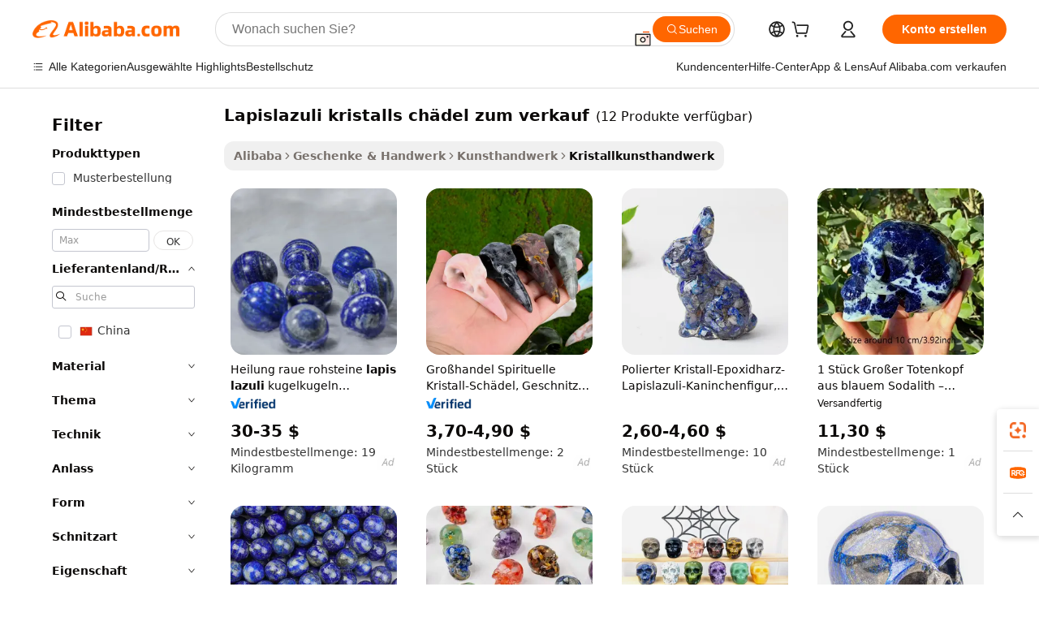

--- FILE ---
content_type: text/html;charset=UTF-8
request_url: https://german.alibaba.com/g/lapis-lazuli-crystal-skull-for-sale.html
body_size: 100527
content:

<!-- screen_content -->

    <!-- tangram:5410 begin-->
    <!-- tangram:529998 begin-->

<!DOCTYPE html>
<html lang="de" dir="ltr">
  <head>
        <script>
      window.__BB = {
        scene: window.__bb_scene || 'traffic-free-goods'
      };
      window.__BB.BB_CWV_IGNORE = {
          lcp_element: ['#icbu-buyer-pc-top-banner'],
          lcp_url: [],
        };
      window._timing = {}
      window._timing.first_start = Date.now();
      window.needLoginInspiration = Boolean(false);
      // 变量用于标记页面首次可见时间
      let firstVisibleTime = null;
      if (typeof document.hidden !== 'undefined') {
        // 页面首次加载时直接统计
        if (!document.hidden) {
          firstVisibleTime = Date.now();
          window.__BB_timex = 1
        } else {
          // 页面不可见时监听 visibilitychange 事件
          document.addEventListener('visibilitychange', () => {
            if (!document.hidden) {
              firstVisibleTime = Date.now();
              window.__BB_timex = firstVisibleTime - window.performance.timing.navigationStart
              window.__BB.firstVisibleTime = window.__BB_timex
              console.log("Page became visible after "+ window.__BB_timex + " ms");
            }
          }, { once: true });  // 确保只触发一次
        }
      } else {
        console.warn('Page Visibility API is not supported in this browser.');
      }
    </script>
        <meta name="data-spm" content="a2700">
        <meta name="aplus-xplug" content="NONE">
        <meta name="aplus-icbu-disable-umid" content="1">
        <meta name="google-translate-customization" content="9de59014edaf3b99-22e1cf3b5ca21786-g00bb439a5e9e5f8f-f">
    <meta name="yandex-verification" content="25a76ba8e4443bb3" />
    <meta name="msvalidate.01" content="E3FBF0E89B724C30844BF17C59608E8F" />
    <meta name="viewport" content="width=device-width, initial-scale=1.0, maximum-scale=5.0, user-scalable=yes">
        <link rel="preconnect" href="https://s.alicdn.com/" crossorigin>
    <link rel="dns-prefetch" href="https://s.alicdn.com">
                        <link rel="preload" href="" as="image">
        <link rel="preload" href="https://s.alicdn.com/@g/alilog/??aplus_plugin_icbufront/index.js,mlog/aplus_v2.js" as="script">
        <link rel="preload" href="https://s.alicdn.com/@img/imgextra/i2/O1CN0153JdbU26g4bILVOyC_!!6000000007690-2-tps-418-58.png" as="image">
        <script>
            window.__APLUS_ABRATE__ = {
        perf_group: 'control',
        scene: "traffic-free-goods",
      };
    </script>
    <meta name="aplus-mmstat-timeout" content="15000">
        <meta content="text/html; charset=utf-8" http-equiv="Content-Type">
          <title>Funkelnde Schönheit: Exquisite lapislazuli kristalls chädel zum verkauf für stilvolle Dekoration</title>
      <meta name="keywords" content="crystal crafts,crystal chandelier,crystal candle">
      <meta name="description" content="Verbessern Sie Ihre Sammlung mit prachtvollen lapislazuli kristalls chädel zum verkauf, die auf brillante Weise faszinieren. Diese zeitlosen Stücke eignen sich perfekt, um jeden Bereich zu verwandeln.">
            <meta name="pagetiming-rate" content="9">
      <meta name="pagetiming-resource-rate" content="4">
                    <link rel="canonical" href="https://german.alibaba.com/g/lapis-lazuli-crystal-skull-for-sale.html">
                              <link rel="alternate" hreflang="fr" href="https://french.alibaba.com/g/lapis-lazuli-crystal-skull-for-sale.html">
                  <link rel="alternate" hreflang="de" href="https://german.alibaba.com/g/lapis-lazuli-crystal-skull-for-sale.html">
                  <link rel="alternate" hreflang="pt" href="https://portuguese.alibaba.com/g/lapis-lazuli-crystal-skull-for-sale.html">
                  <link rel="alternate" hreflang="it" href="https://italian.alibaba.com/g/lapis-lazuli-crystal-skull-for-sale.html">
                  <link rel="alternate" hreflang="es" href="https://spanish.alibaba.com/g/lapis-lazuli-crystal-skull-for-sale.html">
                  <link rel="alternate" hreflang="ru" href="https://russian.alibaba.com/g/lapis-lazuli-crystal-skull-for-sale.html">
                  <link rel="alternate" hreflang="ko" href="https://korean.alibaba.com/g/lapis-lazuli-crystal-skull-for-sale.html">
                  <link rel="alternate" hreflang="ar" href="https://arabic.alibaba.com/g/lapis-lazuli-crystal-skull-for-sale.html">
                  <link rel="alternate" hreflang="ja" href="https://japanese.alibaba.com/g/lapis-lazuli-crystal-skull-for-sale.html">
                  <link rel="alternate" hreflang="tr" href="https://turkish.alibaba.com/g/lapis-lazuli-crystal-skull-for-sale.html">
                  <link rel="alternate" hreflang="th" href="https://thai.alibaba.com/g/lapis-lazuli-crystal-skull-for-sale.html">
                  <link rel="alternate" hreflang="vi" href="https://vietnamese.alibaba.com/g/lapis-lazuli-crystal-skull-for-sale.html">
                  <link rel="alternate" hreflang="nl" href="https://dutch.alibaba.com/g/lapis-lazuli-crystal-skull-for-sale.html">
                  <link rel="alternate" hreflang="he" href="https://hebrew.alibaba.com/g/lapis-lazuli-crystal-skull-for-sale.html">
                  <link rel="alternate" hreflang="id" href="https://indonesian.alibaba.com/g/lapis-lazuli-crystal-skull-for-sale.html">
                  <link rel="alternate" hreflang="hi" href="https://hindi.alibaba.com/g/lapis-lazuli-crystal-skull-for-sale.html">
                  <link rel="alternate" hreflang="en" href="https://www.alibaba.com/showroom/lapis-lazuli-crystal-skull-for-sale.html">
                  <link rel="alternate" hreflang="zh" href="https://chinese.alibaba.com/g/lapis-lazuli-crystal-skull-for-sale.html">
                  <link rel="alternate" hreflang="x-default" href="https://www.alibaba.com/showroom/lapis-lazuli-crystal-skull-for-sale.html">
                                        <script>
      // Aplus 配置自动打点
      var queue = window.goldlog_queue || (window.goldlog_queue = []);
      var tags = ["button", "a", "div", "span", "i", "svg", "input", "li", "tr"];
      queue.push(
        {
          action: 'goldlog.appendMetaInfo',
          arguments: [
            'aplus-auto-exp',
            [
              {
                logkey: '/sc.ug_msite.new_product_exp',
                cssSelector: '[data-spm-exp]',
                props: ["data-spm-exp"],
              },
              {
                logkey: '/sc.ug_pc.seolist_product_exp',
                cssSelector: '.traffic-card-gallery',
                props: ["data-spm-exp"],
              }
            ]
          ]
        }
      )
      queue.push({
        action: 'goldlog.setMetaInfo',
        arguments: ['aplus-auto-clk', JSON.stringify(tags.map(tag =>({
          "logkey": "/sc.ug_msite.new_product_clk",
          tag,
          "filter": "data-spm-clk",
          "props": ["data-spm-clk"]
        })))],
      });
    </script>
  </head>
  <div id="icbu-header"><div id="the-new-header" data-version="4.4.0" data-tnh-auto-exp="tnh-expose" data-scenes="search-products" style="position: relative;background-color: #fff;border-bottom: 1px solid #ddd;box-sizing: border-box; font-family:Inter,SF Pro Text,Roboto,Helvetica Neue,Helvetica,Tahoma,Arial,PingFang SC,Microsoft YaHei;"><div style="display: flex;align-items:center;height: 72px;min-width: 1200px;max-width: 1580px;margin: 0 auto;padding: 0 40px;box-sizing: border-box;"><img style="height: 29px; width: 209px;" src="https://s.alicdn.com/@img/imgextra/i2/O1CN0153JdbU26g4bILVOyC_!!6000000007690-2-tps-418-58.png" alt="" /></div><div style="min-width: 1200px;max-width: 1580px;margin: 0 auto;overflow: hidden;font-size: 14px;display: flex;justify-content: space-between;padding: 0 40px;box-sizing: border-box;"><div style="display: flex; align-items: center; justify-content: space-between"><div style="position: relative; height: 36px; padding: 0 28px 0 20px">All categories</div><div style="position: relative; height: 36px; padding-right: 28px">Featured selections</div><div style="position: relative; height: 36px">Trade Assurance</div></div><div style="display: flex; align-items: center; justify-content: space-between"><div style="position: relative; height: 36px; padding-right: 28px">Buyer Central</div><div style="position: relative; height: 36px; padding-right: 28px">Help Center</div><div style="position: relative; height: 36px; padding-right: 28px">Get the app</div><div style="position: relative; height: 36px">Become a supplier</div></div></div></div></div></div>
  <body data-spm="7724857" style="min-height: calc(100vh + 1px)"><script 
id="beacon-aplus"   
src="//s.alicdn.com/@g/alilog/??aplus_plugin_icbufront/index.js,mlog/aplus_v2.js"
exparams="aplus=async&userid=&aplus&ali_beacon_id=&ali_apache_id=&ali_apache_track=&ali_apache_tracktmp=&eagleeye_traceid=2103070b17690275406327729e104e&ip=18%2e217%2e156%2e234&dmtrack_c={ali%5fresin%5ftrace%3dse%5frst%3dnull%7csp%5fviewtype%3dY%7cset%3d3%7cser%3d1007%7cpageId%3d5d8a72eb99fb4674bb3ff6ea68b1fc13%7cm%5fpageid%3dnull%7cpvmi%3d64d56b0db2654a68b4e47bcd6e03bab9%7csek%5fsepd%3dlapislazuli%2bkristalls%2bch%25C3%25A4del%2bzum%2bverkauf%7csek%3dlapis%2blazuli%2bcrystal%2bskull%2bfor%2bsale%7cse%5fpn%3d1%7cp4pid%3d375d0f42%2d2f08%2d4602%2d9d45%2d35318918ee7a%7csclkid%3dnull%7cforecast%5fpost%5fcate%3dnull%7cseo%5fnew%5fuser%5fflag%3dfalse%7ccategoryId%3d1714%7cseo%5fsearch%5fmodel%5fupgrade%5fv2%3d2025070801%7cseo%5fmodule%5fcard%5f20240624%3d202406242%7clong%5ftext%5fgoogle%5ftranslate%5fv2%3d2407142%7cseo%5fcontent%5ftd%5fbottom%5ftext%5fupdate%5fkey%3d2025070801%7cseo%5fsearch%5fmodel%5fupgrade%5fv3%3d2025072201%7cseo%5fsearch%5fmodel%5fmulti%5fupgrade%5fv3%3d2025081101%7cdamo%5falt%5freplace%3dnull%7cwap%5fcross%3d2007659%7cwap%5fcs%5faction%3d2005494%7cAPP%5fVisitor%5fActive%3d26705%7cseo%5fshowroom%5fgoods%5fmix%3d2005244%7cseo%5fdefault%5fcached%5flong%5ftext%5ffrom%5fnew%5fkeyword%5fstep%3d2024122502%7cshowroom%5fgeneral%5ftemplate%3d2005292%7cwap%5fcs%5ftext%3dnull%7cstructured%5fdata%3d2025052702%7cseo%5fmulti%5fstyle%5ftext%5fupdate%3d2511182%7cpc%5fnew%5fheader%3dnull%7cseo%5fmeta%5fcate%5ftemplate%5fv1%3d2025042401%7cseo%5fmeta%5ftd%5fsearch%5fkeyword%5fstep%5fv1%3d2025040999%7cseo%5fshowroom%5fbiz%5fbabablog%3d1%7cshowroom%5fft%5flong%5ftext%5fbaks%3d80802%7cAPP%5fGrowing%5fBuyer%5fHigh%5fIntent%5fActive%3d25488%7cshowroom%5fpc%5fv2019%3d2104%7cAPP%5fProspecting%5fBuyer%3d26712%7ccache%5fcontrol%3d2481986%7cAPP%5fChurned%5fCore%5fBuyer%3d25463%7cseo%5fdefault%5fcached%5flong%5ftext%5fstep%3d24110802%7camp%5flighthouse%5fscore%5fimage%3d19657%7cseo%5fft%5ftranslate%5fgemini%3d25012003%7cwap%5fnode%5fssr%3d2015725%7cdataphant%5fopen%3d27030%7clongtext%5fmulti%5fstyle%5fexpand%5frussian%3d2510142%7cseo%5flongtext%5fgoogle%5fdata%5fsection%3d25021702%7cindustry%5fpopular%5ffloor%3dnull%7cwap%5fad%5fgoods%5fproduct%5finterval%3dnull%7cseo%5fgoods%5fbootom%5fwholesale%5flink%3dnull%7cseo%5fmiddle%5fwholesale%5flink%3d2486164%7cseo%5fkeyword%5faatest%3d8%7cft%5flong%5ftext%5fenpand%5fstep2%3d121602%7cseo%5fft%5flongtext%5fexpand%5fstep3%3d25012102%7cseo%5fwap%5fheadercard%3d2006288%7cAPP%5fChurned%5fInactive%5fVisitor%3d25497%7cAPP%5fGrowing%5fBuyer%5fHigh%5fIntent%5fInactive%3d25483%7cseo%5fmeta%5ftd%5fmulti%5fkey%3d2025061801%7ctop%5frecommend%5f20250120%3d202501201%7clongtext%5fmulti%5fstyle%5fexpand%5ffrench%5fcopy%3d25091802%7clongtext%5fmulti%5fstyle%5fexpand%5ffrench%5fcopy%5fcopy%3d25092502%7clong%5ftext%5fpaa%3d2020801%7cseo%5ffloor%5fexp%3dnull%7cseo%5fshowroom%5falgo%5flink%3d17764%7cseo%5fmeta%5ftd%5faib%5fgeneral%5fkey%3d2025091901%7ccountry%5findustry%3d202311033%7cpc%5ffree%5fswitchtosearch%3d2020529%7cshowroom%5fft%5flong%5ftext%5fenpand%5fstep1%3d101102%7cseo%5fshowroom%5fnorel%3dnull%7cplp%5fstyle%5f25%5fpc%3d202505222%7cseo%5fggs%5flayer%3d10010%7cquery%5fmutil%5flang%5ftranslate%3d2025060300%7cAPP%5fChurned%5fBuyer%3d25468%7cstream%5frender%5fperf%5fopt%3d2309181%7cwap%5fgoods%3d2007383%7cseo%5fshowroom%5fsimilar%5f20240614%3d202406142%7cchinese%5fopen%3d6307%7cquery%5fgpt%5ftranslate%3d20240820%7cad%5fproduct%5finterval%3dnull%7camp%5fto%5fpwa%3d2007359%7cplp%5faib%5fmulti%5fai%5fmeta%3d20250401%7cwap%5fsupplier%5fcontent%3dnull%7cpc%5ffree%5frefactoring%3d20220315%7csso%5foem%5ffloor%3d30031%7cAPP%5fGrowing%5fBuyer%5fInactive%3d25476%7cseo%5fpc%5fnew%5fview%5f20240807%3d202408072%7cseo%5fbottom%5ftext%5fentity%5fkey%5fcopy%3d2025062400%7cstream%5frender%3d433763%7cseo%5fmodule%5fcard%5f20240424%3d202404241%7cseo%5ftitle%5freplace%5f20191226%3d5841%7clongtext%5fmulti%5fstyle%5fexpand%3d25090802%7cgoogleweblight%3d6516%7clighthouse%5fbase64%3dnull%7cAPP%5fProspecting%5fBuyer%5fActive%3d26719%7cad%5fgoods%5fproduct%5finterval%3dnull%7cseo%5fbottom%5fdeep%5fextend%5fkw%5fkey%3d2025071101%7clongtext%5fmulti%5fstyle%5fexpand%5fturkish%3d25102802%7cilink%5fuv%3d20240911%7cwap%5flist%5fwakeup%3d2005832%7ctpp%5fcrosslink%5fpc%3d20205311%7cseo%5ftop%5fbooth%3d18501%7cAPP%5fGrowing%5fBuyer%5fLess%5fActive%3d25472%7cseo%5fsearch%5fmodel%5fupgrade%5frank%3d2025092401%7cgoodslayer%3d7977%7cft%5flong%5ftext%5ftranslate%5fexpand%5fstep1%3d24110802%7cseo%5fheaderstyle%5ftraffic%5fkey%5fv1%3d2025072100%7ccrosslink%5fswitch%3d2008141%7cp4p%5foutline%3d20240328%7cseo%5fmeta%5ftd%5faib%5fv2%5fkey%3d2025091800%7crts%5fmulti%3d2008404%7cseo%5fad%5foptimization%5fkey%5fv2%3d2025072301%7cAPP%5fVisitor%5fLess%5fActive%3d26693%7cseo%5fsearch%5franker%5fid%3d2025112400%7cplp%5fstyle%5f25%3d202505192%7ccdn%5fvm%3d2007368%7cwap%5fad%5fproduct%5finterval%3dnull%7cseo%5fsearch%5fmodel%5fmulti%5fupgrade%5frank%3d2025092401%7cpc%5fcard%5fshare%3d2025081201%7cAPP%5fGrowing%5fBuyer%5fHigh%5fIntent%5fLess%5fActive%3d25479%7cgoods%5ftitle%5fsubstitute%3d9616%7cwap%5fscreen%5fexp%3d2025081400%7creact%5fheader%5ftest%3d202502182%7cpc%5fcs%5fcolor%3dnull%7cshowroom%5fft%5flong%5ftext%5ftest%3d72502%7cone%5ftap%5flogin%5fABTest%3d202308153%7cseo%5fhyh%5fshow%5ftags%3dnull%7cplp%5fstructured%5fdata%3d2508182%7cguide%5fdelete%3d2008526%7cseo%5findustry%5ftemplate%3dnull%7cseo%5fmeta%5ftd%5fmulti%5fes%5fkey%3d2025073101%7cseo%5fshowroom%5fdata%5fmix%3d19888%7csso%5ftop%5franking%5ffloor%3d20031%7cseo%5ftd%5fdeep%5fupgrade%5fkey%5fv3%3d2025081101%7cwap%5fue%5fone%3d2025111401%7cshowroom%5fto%5frts%5flink%3d2008480%7ccountrysearch%5ftest%3dnull%7cchannel%5famp%5fto%5fpwa%3dnull%7cseo%5fmulti%5fstyles%5flong%5ftext%3d2503172%7cseo%5fmeta%5ftext%5fmutli%5fcate%5ftemplate%5fv1%3d2025080801%7cseo%5fdefault%5fcached%5fmutil%5flong%5ftext%5fstep%3d24110436%7cseo%5faction%5fpoint%5ftype%3d22823%7cseo%5faib%5ftd%5flaunch%5f20240828%5fcopy%3d202408282%7cseo%5fshowroom%5fwholesale%5flink%3d2486142%7cseo%5fperf%5fimprove%3d2023999%7cseo%5fwap%5flist%5fbounce%5f01%3d2063%7cseo%5fwap%5flist%5fbounce%5f02%3d2128%7cAPP%5fGrowing%5fBuyer%5fActive%3d25492%7cvideolayer%3dnull%7cvideo%5fplay%3dnull%7cAPP%5fChurned%5fMember%5fInactive%3d25501%7cseo%5fgoogle%5fnew%5fstruct%3d438326%7cicbu%5falgo%5fp4p%5fseo%5fad%3d2025072301%7ctpp%5ftrace%3dseoKeyword%2dseoKeyword%5fv3%2dbase%2dORIGINAL}&pageid=12d99cea21030e381769027540&hn=ensearchweb033003014056%2erg%2dus%2deast%2eus68&asid=AQAAAADUN3FpbGIiRwAAAACngHm8wYsUEw==&treq=&tres=" async>
</script>
                        <!-- tangram:7430 begin-->
 <style>
   .traffic-card-gallery {display: flex;position: relative;flex-direction: column;justify-content: flex-start;border-radius: 0.5rem;background-color: #fff;padding: 0.5rem 0.5rem 1rem;overflow: hidden;font-size: 0.75rem;line-height: 1rem;}
   .product-price {
     b {
       font-size: 22px;
     }
   }
 </style>
<!-- tangram:7430 end-->
            <style>.component-left-filter-callback{display:flex;position:relative;margin-top:10px;height:1200px}.component-left-filter-callback img{width:200px}.component-left-filter-callback i{position:absolute;top:5%;left:50%}.related-search-wrapper{padding:.5rem;--tw-bg-opacity: 1;background-color:#fff;background-color:rgba(255,255,255,var(--tw-bg-opacity, 1));border-width:1px;border-color:var(--input)}.related-search-wrapper .related-search-box{margin:12px 16px}.related-search-wrapper .related-search-box .related-search-title{display:inline;float:start;color:#666;word-wrap:break-word;margin-right:12px;width:13%}.related-search-wrapper .related-search-box .related-search-content{display:flex;flex-wrap:wrap}.related-search-wrapper .related-search-box .related-search-content .related-search-link{margin-right:12px;width:23%;overflow:hidden;color:#666;text-overflow:ellipsis;white-space:nowrap}.product-title img{margin-right:.5rem;display:inline-block;height:1rem;vertical-align:sub}.product-price b{font-size:22px}.similar-icon{position:absolute;bottom:12px;z-index:2;right:12px}.rfq-card{display:inline-block;position:relative;box-sizing:border-box;margin-bottom:36px}.rfq-card .rfq-card-content{display:flex;position:relative;flex-direction:column;align-items:flex-start;background-size:cover;background-color:#fff;padding:12px;width:100%;height:100%}.rfq-card .rfq-card-content .rfq-card-icon{margin-top:50px}.rfq-card .rfq-card-content .rfq-card-icon img{width:45px}.rfq-card .rfq-card-content .rfq-card-top-title{margin-top:14px;color:#222;font-weight:400;font-size:16px}.rfq-card .rfq-card-content .rfq-card-title{margin-top:24px;color:#333;font-weight:800;font-size:20px}.rfq-card .rfq-card-content .rfq-card-input-box{margin-top:24px;width:100%}.rfq-card .rfq-card-content .rfq-card-input-box textarea{box-sizing:border-box;border:1px solid #ddd;border-radius:4px;background-color:#fff;padding:9px 12px;width:100%;height:88px;resize:none;color:#666;font-weight:400;font-size:13px;font-family:inherit}.rfq-card .rfq-card-content .rfq-card-button{margin-top:24px;border:1px solid #666;border-radius:16px;background-color:#fff;width:67%;color:#000;font-weight:700;font-size:14px;line-height:30px;text-align:center}[data-modulename^=ProductList-] div{contain-intrinsic-size:auto 500px}.traffic-card-gallery:hover{--tw-shadow: 0px 2px 6px 2px rgba(0,0,0,.12157);--tw-shadow-colored: 0px 2px 6px 2px var(--tw-shadow-color);box-shadow:0 0 #0000,0 0 #0000,0 2px 6px 2px #0000001f;box-shadow:var(--tw-ring-offset-shadow, 0 0 rgba(0,0,0,0)),var(--tw-ring-shadow, 0 0 rgba(0,0,0,0)),var(--tw-shadow);z-index:10}.traffic-card-gallery{position:relative;display:flex;flex-direction:column;justify-content:flex-start;overflow:hidden;border-radius:.75rem;--tw-bg-opacity: 1;background-color:#fff;background-color:rgba(255,255,255,var(--tw-bg-opacity, 1));padding:.5rem;font-size:.75rem;line-height:1rem}.traffic-card-list{position:relative;display:flex;height:292px;flex-direction:row;justify-content:flex-start;overflow:hidden;border-bottom-width:1px;--tw-bg-opacity: 1;background-color:#fff;background-color:rgba(255,255,255,var(--tw-bg-opacity, 1));padding:1rem;font-size:.75rem;line-height:1rem}.traffic-card-g-industry:hover{--tw-shadow: 0 0 10px rgba(0,0,0,.1);--tw-shadow-colored: 0 0 10px var(--tw-shadow-color);box-shadow:0 0 #0000,0 0 #0000,0 0 10px #0000001a;box-shadow:var(--tw-ring-offset-shadow, 0 0 rgba(0,0,0,0)),var(--tw-ring-shadow, 0 0 rgba(0,0,0,0)),var(--tw-shadow)}.traffic-card-g-industry{position:relative;border-radius:var(--radius);--tw-bg-opacity: 1;background-color:#fff;background-color:rgba(255,255,255,var(--tw-bg-opacity, 1));padding:1.25rem .75rem .75rem;font-size:.875rem;line-height:1.25rem}.module-filter-section-wrapper{max-height:none!important;overflow-x:hidden}*,:before,:after{--tw-border-spacing-x: 0;--tw-border-spacing-y: 0;--tw-translate-x: 0;--tw-translate-y: 0;--tw-rotate: 0;--tw-skew-x: 0;--tw-skew-y: 0;--tw-scale-x: 1;--tw-scale-y: 1;--tw-pan-x: ;--tw-pan-y: ;--tw-pinch-zoom: ;--tw-scroll-snap-strictness: proximity;--tw-gradient-from-position: ;--tw-gradient-via-position: ;--tw-gradient-to-position: ;--tw-ordinal: ;--tw-slashed-zero: ;--tw-numeric-figure: ;--tw-numeric-spacing: ;--tw-numeric-fraction: ;--tw-ring-inset: ;--tw-ring-offset-width: 0px;--tw-ring-offset-color: #fff;--tw-ring-color: rgba(59, 130, 246, .5);--tw-ring-offset-shadow: 0 0 rgba(0,0,0,0);--tw-ring-shadow: 0 0 rgba(0,0,0,0);--tw-shadow: 0 0 rgba(0,0,0,0);--tw-shadow-colored: 0 0 rgba(0,0,0,0);--tw-blur: ;--tw-brightness: ;--tw-contrast: ;--tw-grayscale: ;--tw-hue-rotate: ;--tw-invert: ;--tw-saturate: ;--tw-sepia: ;--tw-drop-shadow: ;--tw-backdrop-blur: ;--tw-backdrop-brightness: ;--tw-backdrop-contrast: ;--tw-backdrop-grayscale: ;--tw-backdrop-hue-rotate: ;--tw-backdrop-invert: ;--tw-backdrop-opacity: ;--tw-backdrop-saturate: ;--tw-backdrop-sepia: ;--tw-contain-size: ;--tw-contain-layout: ;--tw-contain-paint: ;--tw-contain-style: }::backdrop{--tw-border-spacing-x: 0;--tw-border-spacing-y: 0;--tw-translate-x: 0;--tw-translate-y: 0;--tw-rotate: 0;--tw-skew-x: 0;--tw-skew-y: 0;--tw-scale-x: 1;--tw-scale-y: 1;--tw-pan-x: ;--tw-pan-y: ;--tw-pinch-zoom: ;--tw-scroll-snap-strictness: proximity;--tw-gradient-from-position: ;--tw-gradient-via-position: ;--tw-gradient-to-position: ;--tw-ordinal: ;--tw-slashed-zero: ;--tw-numeric-figure: ;--tw-numeric-spacing: ;--tw-numeric-fraction: ;--tw-ring-inset: ;--tw-ring-offset-width: 0px;--tw-ring-offset-color: #fff;--tw-ring-color: rgba(59, 130, 246, .5);--tw-ring-offset-shadow: 0 0 rgba(0,0,0,0);--tw-ring-shadow: 0 0 rgba(0,0,0,0);--tw-shadow: 0 0 rgba(0,0,0,0);--tw-shadow-colored: 0 0 rgba(0,0,0,0);--tw-blur: ;--tw-brightness: ;--tw-contrast: ;--tw-grayscale: ;--tw-hue-rotate: ;--tw-invert: ;--tw-saturate: ;--tw-sepia: ;--tw-drop-shadow: ;--tw-backdrop-blur: ;--tw-backdrop-brightness: ;--tw-backdrop-contrast: ;--tw-backdrop-grayscale: ;--tw-backdrop-hue-rotate: ;--tw-backdrop-invert: ;--tw-backdrop-opacity: ;--tw-backdrop-saturate: ;--tw-backdrop-sepia: ;--tw-contain-size: ;--tw-contain-layout: ;--tw-contain-paint: ;--tw-contain-style: }*,:before,:after{box-sizing:border-box;border-width:0;border-style:solid;border-color:#e5e7eb}:before,:after{--tw-content: ""}html,:host{line-height:1.5;-webkit-text-size-adjust:100%;-moz-tab-size:4;-o-tab-size:4;tab-size:4;font-family:ui-sans-serif,system-ui,-apple-system,Segoe UI,Roboto,Ubuntu,Cantarell,Noto Sans,sans-serif,"Apple Color Emoji","Segoe UI Emoji",Segoe UI Symbol,"Noto Color Emoji";font-feature-settings:normal;font-variation-settings:normal;-webkit-tap-highlight-color:transparent}body{margin:0;line-height:inherit}hr{height:0;color:inherit;border-top-width:1px}abbr:where([title]){text-decoration:underline;-webkit-text-decoration:underline dotted;text-decoration:underline dotted}h1,h2,h3,h4,h5,h6{font-size:inherit;font-weight:inherit}a{color:inherit;text-decoration:inherit}b,strong{font-weight:bolder}code,kbd,samp,pre{font-family:ui-monospace,SFMono-Regular,Menlo,Monaco,Consolas,Liberation Mono,Courier New,monospace;font-feature-settings:normal;font-variation-settings:normal;font-size:1em}small{font-size:80%}sub,sup{font-size:75%;line-height:0;position:relative;vertical-align:baseline}sub{bottom:-.25em}sup{top:-.5em}table{text-indent:0;border-color:inherit;border-collapse:collapse}button,input,optgroup,select,textarea{font-family:inherit;font-feature-settings:inherit;font-variation-settings:inherit;font-size:100%;font-weight:inherit;line-height:inherit;letter-spacing:inherit;color:inherit;margin:0;padding:0}button,select{text-transform:none}button,input:where([type=button]),input:where([type=reset]),input:where([type=submit]){-webkit-appearance:button;background-color:transparent;background-image:none}:-moz-focusring{outline:auto}:-moz-ui-invalid{box-shadow:none}progress{vertical-align:baseline}::-webkit-inner-spin-button,::-webkit-outer-spin-button{height:auto}[type=search]{-webkit-appearance:textfield;outline-offset:-2px}::-webkit-search-decoration{-webkit-appearance:none}::-webkit-file-upload-button{-webkit-appearance:button;font:inherit}summary{display:list-item}blockquote,dl,dd,h1,h2,h3,h4,h5,h6,hr,figure,p,pre{margin:0}fieldset{margin:0;padding:0}legend{padding:0}ol,ul,menu{list-style:none;margin:0;padding:0}dialog{padding:0}textarea{resize:vertical}input::-moz-placeholder,textarea::-moz-placeholder{opacity:1;color:#9ca3af}input::placeholder,textarea::placeholder{opacity:1;color:#9ca3af}button,[role=button]{cursor:pointer}:disabled{cursor:default}img,svg,video,canvas,audio,iframe,embed,object{display:block;vertical-align:middle}img,video{max-width:100%;height:auto}[hidden]:where(:not([hidden=until-found])){display:none}:root{--background: hsl(0, 0%, 100%);--foreground: hsl(20, 14.3%, 4.1%);--card: hsl(0, 0%, 100%);--card-foreground: hsl(20, 14.3%, 4.1%);--popover: hsl(0, 0%, 100%);--popover-foreground: hsl(20, 14.3%, 4.1%);--primary: hsl(24, 100%, 50%);--primary-foreground: hsl(60, 9.1%, 97.8%);--secondary: hsl(60, 4.8%, 95.9%);--secondary-foreground: #333;--muted: hsl(60, 4.8%, 95.9%);--muted-foreground: hsl(25, 5.3%, 44.7%);--accent: hsl(60, 4.8%, 95.9%);--accent-foreground: hsl(24, 9.8%, 10%);--destructive: hsl(0, 84.2%, 60.2%);--destructive-foreground: hsl(60, 9.1%, 97.8%);--border: hsl(20, 5.9%, 90%);--input: hsl(20, 5.9%, 90%);--ring: hsl(24.6, 95%, 53.1%);--radius: 1rem}.dark{--background: hsl(20, 14.3%, 4.1%);--foreground: hsl(60, 9.1%, 97.8%);--card: hsl(20, 14.3%, 4.1%);--card-foreground: hsl(60, 9.1%, 97.8%);--popover: hsl(20, 14.3%, 4.1%);--popover-foreground: hsl(60, 9.1%, 97.8%);--primary: hsl(20.5, 90.2%, 48.2%);--primary-foreground: hsl(60, 9.1%, 97.8%);--secondary: hsl(12, 6.5%, 15.1%);--secondary-foreground: hsl(60, 9.1%, 97.8%);--muted: hsl(12, 6.5%, 15.1%);--muted-foreground: hsl(24, 5.4%, 63.9%);--accent: hsl(12, 6.5%, 15.1%);--accent-foreground: hsl(60, 9.1%, 97.8%);--destructive: hsl(0, 72.2%, 50.6%);--destructive-foreground: hsl(60, 9.1%, 97.8%);--border: hsl(12, 6.5%, 15.1%);--input: hsl(12, 6.5%, 15.1%);--ring: hsl(20.5, 90.2%, 48.2%)}*{border-color:#e7e5e4;border-color:var(--border)}body{background-color:#fff;background-color:var(--background);color:#0c0a09;color:var(--foreground)}.il-sr-only{position:absolute;width:1px;height:1px;padding:0;margin:-1px;overflow:hidden;clip:rect(0,0,0,0);white-space:nowrap;border-width:0}.il-invisible{visibility:hidden}.il-fixed{position:fixed}.il-absolute{position:absolute}.il-relative{position:relative}.il-sticky{position:sticky}.il-inset-0{inset:0}.il--bottom-12{bottom:-3rem}.il--top-12{top:-3rem}.il-bottom-0{bottom:0}.il-bottom-2{bottom:.5rem}.il-bottom-3{bottom:.75rem}.il-bottom-4{bottom:1rem}.il-end-0{right:0}.il-end-2{right:.5rem}.il-end-3{right:.75rem}.il-end-4{right:1rem}.il-left-0{left:0}.il-left-3{left:.75rem}.il-right-0{right:0}.il-right-2{right:.5rem}.il-right-3{right:.75rem}.il-start-0{left:0}.il-start-1\/2{left:50%}.il-start-2{left:.5rem}.il-start-3{left:.75rem}.il-start-\[50\%\]{left:50%}.il-top-0{top:0}.il-top-1\/2{top:50%}.il-top-16{top:4rem}.il-top-4{top:1rem}.il-top-\[50\%\]{top:50%}.il-z-10{z-index:10}.il-z-50{z-index:50}.il-z-\[9999\]{z-index:9999}.il-col-span-4{grid-column:span 4 / span 4}.il-m-0{margin:0}.il-m-3{margin:.75rem}.il-m-auto{margin:auto}.il-mx-auto{margin-left:auto;margin-right:auto}.il-my-3{margin-top:.75rem;margin-bottom:.75rem}.il-my-5{margin-top:1.25rem;margin-bottom:1.25rem}.il-my-auto{margin-top:auto;margin-bottom:auto}.\!il-mb-4{margin-bottom:1rem!important}.il--mt-4{margin-top:-1rem}.il-mb-0{margin-bottom:0}.il-mb-1{margin-bottom:.25rem}.il-mb-2{margin-bottom:.5rem}.il-mb-3{margin-bottom:.75rem}.il-mb-4{margin-bottom:1rem}.il-mb-5{margin-bottom:1.25rem}.il-mb-6{margin-bottom:1.5rem}.il-mb-8{margin-bottom:2rem}.il-mb-\[-0\.75rem\]{margin-bottom:-.75rem}.il-mb-\[0\.125rem\]{margin-bottom:.125rem}.il-me-1{margin-right:.25rem}.il-me-2{margin-right:.5rem}.il-me-3{margin-right:.75rem}.il-me-auto{margin-right:auto}.il-mr-1{margin-right:.25rem}.il-mr-2{margin-right:.5rem}.il-ms-1{margin-left:.25rem}.il-ms-4{margin-left:1rem}.il-ms-5{margin-left:1.25rem}.il-ms-8{margin-left:2rem}.il-ms-\[\.375rem\]{margin-left:.375rem}.il-ms-auto{margin-left:auto}.il-mt-0{margin-top:0}.il-mt-0\.5{margin-top:.125rem}.il-mt-1{margin-top:.25rem}.il-mt-2{margin-top:.5rem}.il-mt-3{margin-top:.75rem}.il-mt-4{margin-top:1rem}.il-mt-6{margin-top:1.5rem}.il-line-clamp-1{overflow:hidden;display:-webkit-box;-webkit-box-orient:vertical;-webkit-line-clamp:1}.il-line-clamp-2{overflow:hidden;display:-webkit-box;-webkit-box-orient:vertical;-webkit-line-clamp:2}.il-line-clamp-6{overflow:hidden;display:-webkit-box;-webkit-box-orient:vertical;-webkit-line-clamp:6}.il-inline-block{display:inline-block}.il-inline{display:inline}.il-flex{display:flex}.il-inline-flex{display:inline-flex}.il-grid{display:grid}.il-aspect-square{aspect-ratio:1 / 1}.il-size-5{width:1.25rem;height:1.25rem}.il-h-1{height:.25rem}.il-h-10{height:2.5rem}.il-h-11{height:2.75rem}.il-h-20{height:5rem}.il-h-24{height:6rem}.il-h-3\.5{height:.875rem}.il-h-4{height:1rem}.il-h-40{height:10rem}.il-h-6{height:1.5rem}.il-h-8{height:2rem}.il-h-9{height:2.25rem}.il-h-\[150px\]{height:150px}.il-h-\[152px\]{height:152px}.il-h-\[18\.25rem\]{height:18.25rem}.il-h-\[292px\]{height:292px}.il-h-\[600px\]{height:600px}.il-h-auto{height:auto}.il-h-fit{height:-moz-fit-content;height:fit-content}.il-h-full{height:100%}.il-h-screen{height:100vh}.il-max-h-\[100vh\]{max-height:100vh}.il-w-1\/2{width:50%}.il-w-10{width:2.5rem}.il-w-10\/12{width:83.333333%}.il-w-4{width:1rem}.il-w-6{width:1.5rem}.il-w-64{width:16rem}.il-w-7\/12{width:58.333333%}.il-w-72{width:18rem}.il-w-8{width:2rem}.il-w-8\/12{width:66.666667%}.il-w-9{width:2.25rem}.il-w-9\/12{width:75%}.il-w-\[200px\]{width:200px}.il-w-\[84px\]{width:84px}.il-w-fit{width:-moz-fit-content;width:fit-content}.il-w-full{width:100%}.il-w-screen{width:100vw}.il-min-w-0{min-width:0px}.il-min-w-3{min-width:.75rem}.il-min-w-\[1200px\]{min-width:1200px}.il-max-w-\[1000px\]{max-width:1000px}.il-max-w-\[1580px\]{max-width:1580px}.il-max-w-full{max-width:100%}.il-max-w-lg{max-width:32rem}.il-flex-1{flex:1 1 0%}.il-flex-shrink-0,.il-shrink-0{flex-shrink:0}.il-flex-grow-0,.il-grow-0{flex-grow:0}.il-basis-24{flex-basis:6rem}.il-basis-full{flex-basis:100%}.il-origin-\[--radix-tooltip-content-transform-origin\]{transform-origin:var(--radix-tooltip-content-transform-origin)}.il--translate-x-1\/2{--tw-translate-x: -50%;transform:translate(-50%,var(--tw-translate-y)) rotate(var(--tw-rotate)) skew(var(--tw-skew-x)) skewY(var(--tw-skew-y)) scaleX(var(--tw-scale-x)) scaleY(var(--tw-scale-y));transform:translate(var(--tw-translate-x),var(--tw-translate-y)) rotate(var(--tw-rotate)) skew(var(--tw-skew-x)) skewY(var(--tw-skew-y)) scaleX(var(--tw-scale-x)) scaleY(var(--tw-scale-y))}.il--translate-y-1\/2{--tw-translate-y: -50%;transform:translate(var(--tw-translate-x),-50%) rotate(var(--tw-rotate)) skew(var(--tw-skew-x)) skewY(var(--tw-skew-y)) scaleX(var(--tw-scale-x)) scaleY(var(--tw-scale-y));transform:translate(var(--tw-translate-x),var(--tw-translate-y)) rotate(var(--tw-rotate)) skew(var(--tw-skew-x)) skewY(var(--tw-skew-y)) scaleX(var(--tw-scale-x)) scaleY(var(--tw-scale-y))}.il-translate-x-\[-50\%\]{--tw-translate-x: -50%;transform:translate(-50%,var(--tw-translate-y)) rotate(var(--tw-rotate)) skew(var(--tw-skew-x)) skewY(var(--tw-skew-y)) scaleX(var(--tw-scale-x)) scaleY(var(--tw-scale-y));transform:translate(var(--tw-translate-x),var(--tw-translate-y)) rotate(var(--tw-rotate)) skew(var(--tw-skew-x)) skewY(var(--tw-skew-y)) scaleX(var(--tw-scale-x)) scaleY(var(--tw-scale-y))}.il-translate-y-\[-50\%\]{--tw-translate-y: -50%;transform:translate(var(--tw-translate-x),-50%) rotate(var(--tw-rotate)) skew(var(--tw-skew-x)) skewY(var(--tw-skew-y)) scaleX(var(--tw-scale-x)) scaleY(var(--tw-scale-y));transform:translate(var(--tw-translate-x),var(--tw-translate-y)) rotate(var(--tw-rotate)) skew(var(--tw-skew-x)) skewY(var(--tw-skew-y)) scaleX(var(--tw-scale-x)) scaleY(var(--tw-scale-y))}.il-rotate-90{--tw-rotate: 90deg;transform:translate(var(--tw-translate-x),var(--tw-translate-y)) rotate(90deg) skew(var(--tw-skew-x)) skewY(var(--tw-skew-y)) scaleX(var(--tw-scale-x)) scaleY(var(--tw-scale-y));transform:translate(var(--tw-translate-x),var(--tw-translate-y)) rotate(var(--tw-rotate)) skew(var(--tw-skew-x)) skewY(var(--tw-skew-y)) scaleX(var(--tw-scale-x)) scaleY(var(--tw-scale-y))}@keyframes il-pulse{50%{opacity:.5}}.il-animate-pulse{animation:il-pulse 2s cubic-bezier(.4,0,.6,1) infinite}@keyframes il-spin{to{transform:rotate(360deg)}}.il-animate-spin{animation:il-spin 1s linear infinite}.il-cursor-pointer{cursor:pointer}.il-list-disc{list-style-type:disc}.il-grid-cols-2{grid-template-columns:repeat(2,minmax(0,1fr))}.il-grid-cols-4{grid-template-columns:repeat(4,minmax(0,1fr))}.il-flex-row{flex-direction:row}.il-flex-col{flex-direction:column}.il-flex-col-reverse{flex-direction:column-reverse}.il-flex-wrap{flex-wrap:wrap}.il-flex-nowrap{flex-wrap:nowrap}.il-items-start{align-items:flex-start}.il-items-center{align-items:center}.il-items-baseline{align-items:baseline}.il-justify-start{justify-content:flex-start}.il-justify-end{justify-content:flex-end}.il-justify-center{justify-content:center}.il-justify-between{justify-content:space-between}.il-gap-1{gap:.25rem}.il-gap-1\.5{gap:.375rem}.il-gap-10{gap:2.5rem}.il-gap-2{gap:.5rem}.il-gap-3{gap:.75rem}.il-gap-4{gap:1rem}.il-gap-8{gap:2rem}.il-gap-\[\.0938rem\]{gap:.0938rem}.il-gap-\[\.375rem\]{gap:.375rem}.il-gap-\[0\.125rem\]{gap:.125rem}.\!il-gap-x-5{-moz-column-gap:1.25rem!important;column-gap:1.25rem!important}.\!il-gap-y-5{row-gap:1.25rem!important}.il-space-y-1\.5>:not([hidden])~:not([hidden]){--tw-space-y-reverse: 0;margin-top:calc(.375rem * (1 - var(--tw-space-y-reverse)));margin-top:.375rem;margin-top:calc(.375rem * calc(1 - var(--tw-space-y-reverse)));margin-bottom:0rem;margin-bottom:calc(.375rem * var(--tw-space-y-reverse))}.il-space-y-4>:not([hidden])~:not([hidden]){--tw-space-y-reverse: 0;margin-top:calc(1rem * (1 - var(--tw-space-y-reverse)));margin-top:1rem;margin-top:calc(1rem * calc(1 - var(--tw-space-y-reverse)));margin-bottom:0rem;margin-bottom:calc(1rem * var(--tw-space-y-reverse))}.il-overflow-hidden{overflow:hidden}.il-overflow-y-auto{overflow-y:auto}.il-overflow-y-scroll{overflow-y:scroll}.il-truncate{overflow:hidden;text-overflow:ellipsis;white-space:nowrap}.il-text-ellipsis{text-overflow:ellipsis}.il-whitespace-normal{white-space:normal}.il-whitespace-nowrap{white-space:nowrap}.il-break-normal{word-wrap:normal;word-break:normal}.il-break-words{word-wrap:break-word}.il-break-all{word-break:break-all}.il-rounded{border-radius:.25rem}.il-rounded-2xl{border-radius:1rem}.il-rounded-\[0\.5rem\]{border-radius:.5rem}.il-rounded-\[1\.25rem\]{border-radius:1.25rem}.il-rounded-full{border-radius:9999px}.il-rounded-lg{border-radius:1rem;border-radius:var(--radius)}.il-rounded-md{border-radius:calc(1rem - 2px);border-radius:calc(var(--radius) - 2px)}.il-rounded-sm{border-radius:calc(1rem - 4px);border-radius:calc(var(--radius) - 4px)}.il-rounded-xl{border-radius:.75rem}.il-border,.il-border-\[1px\]{border-width:1px}.il-border-b,.il-border-b-\[1px\]{border-bottom-width:1px}.il-border-solid{border-style:solid}.il-border-none{border-style:none}.il-border-\[\#222\]{--tw-border-opacity: 1;border-color:#222;border-color:rgba(34,34,34,var(--tw-border-opacity, 1))}.il-border-\[\#DDD\]{--tw-border-opacity: 1;border-color:#ddd;border-color:rgba(221,221,221,var(--tw-border-opacity, 1))}.il-border-foreground{border-color:#0c0a09;border-color:var(--foreground)}.il-border-input{border-color:#e7e5e4;border-color:var(--input)}.il-bg-\[\#F8F8F8\]{--tw-bg-opacity: 1;background-color:#f8f8f8;background-color:rgba(248,248,248,var(--tw-bg-opacity, 1))}.il-bg-\[\#d9d9d963\]{background-color:#d9d9d963}.il-bg-accent{background-color:#f5f5f4;background-color:var(--accent)}.il-bg-background{background-color:#fff;background-color:var(--background)}.il-bg-black{--tw-bg-opacity: 1;background-color:#000;background-color:rgba(0,0,0,var(--tw-bg-opacity, 1))}.il-bg-black\/80{background-color:#000c}.il-bg-destructive{background-color:#ef4444;background-color:var(--destructive)}.il-bg-gray-300{--tw-bg-opacity: 1;background-color:#d1d5db;background-color:rgba(209,213,219,var(--tw-bg-opacity, 1))}.il-bg-muted{background-color:#f5f5f4;background-color:var(--muted)}.il-bg-orange-500{--tw-bg-opacity: 1;background-color:#f97316;background-color:rgba(249,115,22,var(--tw-bg-opacity, 1))}.il-bg-popover{background-color:#fff;background-color:var(--popover)}.il-bg-primary{background-color:#f60;background-color:var(--primary)}.il-bg-secondary{background-color:#f5f5f4;background-color:var(--secondary)}.il-bg-transparent{background-color:transparent}.il-bg-white{--tw-bg-opacity: 1;background-color:#fff;background-color:rgba(255,255,255,var(--tw-bg-opacity, 1))}.il-bg-opacity-80{--tw-bg-opacity: .8}.il-bg-cover{background-size:cover}.il-bg-no-repeat{background-repeat:no-repeat}.il-fill-black{fill:#000}.il-object-cover{-o-object-fit:cover;object-fit:cover}.il-p-0{padding:0}.il-p-1{padding:.25rem}.il-p-2{padding:.5rem}.il-p-3{padding:.75rem}.il-p-4{padding:1rem}.il-p-5{padding:1.25rem}.il-p-6{padding:1.5rem}.il-px-2{padding-left:.5rem;padding-right:.5rem}.il-px-3{padding-left:.75rem;padding-right:.75rem}.il-py-0\.5{padding-top:.125rem;padding-bottom:.125rem}.il-py-1\.5{padding-top:.375rem;padding-bottom:.375rem}.il-py-10{padding-top:2.5rem;padding-bottom:2.5rem}.il-py-2{padding-top:.5rem;padding-bottom:.5rem}.il-py-3{padding-top:.75rem;padding-bottom:.75rem}.il-pb-0{padding-bottom:0}.il-pb-3{padding-bottom:.75rem}.il-pb-4{padding-bottom:1rem}.il-pb-8{padding-bottom:2rem}.il-pe-0{padding-right:0}.il-pe-2{padding-right:.5rem}.il-pe-3{padding-right:.75rem}.il-pe-4{padding-right:1rem}.il-pe-6{padding-right:1.5rem}.il-pe-8{padding-right:2rem}.il-pe-\[12px\]{padding-right:12px}.il-pe-\[3\.25rem\]{padding-right:3.25rem}.il-pl-4{padding-left:1rem}.il-ps-0{padding-left:0}.il-ps-2{padding-left:.5rem}.il-ps-3{padding-left:.75rem}.il-ps-4{padding-left:1rem}.il-ps-6{padding-left:1.5rem}.il-ps-8{padding-left:2rem}.il-ps-\[12px\]{padding-left:12px}.il-ps-\[3\.25rem\]{padding-left:3.25rem}.il-pt-10{padding-top:2.5rem}.il-pt-4{padding-top:1rem}.il-pt-5{padding-top:1.25rem}.il-pt-6{padding-top:1.5rem}.il-pt-7{padding-top:1.75rem}.il-text-center{text-align:center}.il-text-start{text-align:left}.il-text-2xl{font-size:1.5rem;line-height:2rem}.il-text-base{font-size:1rem;line-height:1.5rem}.il-text-lg{font-size:1.125rem;line-height:1.75rem}.il-text-sm{font-size:.875rem;line-height:1.25rem}.il-text-xl{font-size:1.25rem;line-height:1.75rem}.il-text-xs{font-size:.75rem;line-height:1rem}.il-font-\[600\]{font-weight:600}.il-font-bold{font-weight:700}.il-font-medium{font-weight:500}.il-font-normal{font-weight:400}.il-font-semibold{font-weight:600}.il-leading-3{line-height:.75rem}.il-leading-4{line-height:1rem}.il-leading-\[1\.43\]{line-height:1.43}.il-leading-\[18px\]{line-height:18px}.il-leading-\[26px\]{line-height:26px}.il-leading-none{line-height:1}.il-tracking-tight{letter-spacing:-.025em}.il-text-\[\#00820D\]{--tw-text-opacity: 1;color:#00820d;color:rgba(0,130,13,var(--tw-text-opacity, 1))}.il-text-\[\#222\]{--tw-text-opacity: 1;color:#222;color:rgba(34,34,34,var(--tw-text-opacity, 1))}.il-text-\[\#444\]{--tw-text-opacity: 1;color:#444;color:rgba(68,68,68,var(--tw-text-opacity, 1))}.il-text-\[\#4B1D1F\]{--tw-text-opacity: 1;color:#4b1d1f;color:rgba(75,29,31,var(--tw-text-opacity, 1))}.il-text-\[\#767676\]{--tw-text-opacity: 1;color:#767676;color:rgba(118,118,118,var(--tw-text-opacity, 1))}.il-text-\[\#D04A0A\]{--tw-text-opacity: 1;color:#d04a0a;color:rgba(208,74,10,var(--tw-text-opacity, 1))}.il-text-\[\#F7421E\]{--tw-text-opacity: 1;color:#f7421e;color:rgba(247,66,30,var(--tw-text-opacity, 1))}.il-text-\[\#FF6600\]{--tw-text-opacity: 1;color:#f60;color:rgba(255,102,0,var(--tw-text-opacity, 1))}.il-text-\[\#f7421e\]{--tw-text-opacity: 1;color:#f7421e;color:rgba(247,66,30,var(--tw-text-opacity, 1))}.il-text-destructive-foreground{color:#fafaf9;color:var(--destructive-foreground)}.il-text-foreground{color:#0c0a09;color:var(--foreground)}.il-text-muted-foreground{color:#78716c;color:var(--muted-foreground)}.il-text-popover-foreground{color:#0c0a09;color:var(--popover-foreground)}.il-text-primary{color:#f60;color:var(--primary)}.il-text-primary-foreground{color:#fafaf9;color:var(--primary-foreground)}.il-text-secondary-foreground{color:#333;color:var(--secondary-foreground)}.il-text-white{--tw-text-opacity: 1;color:#fff;color:rgba(255,255,255,var(--tw-text-opacity, 1))}.il-underline{text-decoration-line:underline}.il-line-through{text-decoration-line:line-through}.il-underline-offset-4{text-underline-offset:4px}.il-opacity-5{opacity:.05}.il-opacity-70{opacity:.7}.il-shadow-\[0_2px_6px_2px_rgba\(0\,0\,0\,0\.12\)\]{--tw-shadow: 0 2px 6px 2px rgba(0,0,0,.12);--tw-shadow-colored: 0 2px 6px 2px var(--tw-shadow-color);box-shadow:0 0 #0000,0 0 #0000,0 2px 6px 2px #0000001f;box-shadow:var(--tw-ring-offset-shadow, 0 0 rgba(0,0,0,0)),var(--tw-ring-shadow, 0 0 rgba(0,0,0,0)),var(--tw-shadow)}.il-shadow-cards{--tw-shadow: 0 0 10px rgba(0,0,0,.1);--tw-shadow-colored: 0 0 10px var(--tw-shadow-color);box-shadow:0 0 #0000,0 0 #0000,0 0 10px #0000001a;box-shadow:var(--tw-ring-offset-shadow, 0 0 rgba(0,0,0,0)),var(--tw-ring-shadow, 0 0 rgba(0,0,0,0)),var(--tw-shadow)}.il-shadow-lg{--tw-shadow: 0 10px 15px -3px rgba(0, 0, 0, .1), 0 4px 6px -4px rgba(0, 0, 0, .1);--tw-shadow-colored: 0 10px 15px -3px var(--tw-shadow-color), 0 4px 6px -4px var(--tw-shadow-color);box-shadow:0 0 #0000,0 0 #0000,0 10px 15px -3px #0000001a,0 4px 6px -4px #0000001a;box-shadow:var(--tw-ring-offset-shadow, 0 0 rgba(0,0,0,0)),var(--tw-ring-shadow, 0 0 rgba(0,0,0,0)),var(--tw-shadow)}.il-shadow-md{--tw-shadow: 0 4px 6px -1px rgba(0, 0, 0, .1), 0 2px 4px -2px rgba(0, 0, 0, .1);--tw-shadow-colored: 0 4px 6px -1px var(--tw-shadow-color), 0 2px 4px -2px var(--tw-shadow-color);box-shadow:0 0 #0000,0 0 #0000,0 4px 6px -1px #0000001a,0 2px 4px -2px #0000001a;box-shadow:var(--tw-ring-offset-shadow, 0 0 rgba(0,0,0,0)),var(--tw-ring-shadow, 0 0 rgba(0,0,0,0)),var(--tw-shadow)}.il-outline-none{outline:2px solid transparent;outline-offset:2px}.il-outline-1{outline-width:1px}.il-ring-offset-background{--tw-ring-offset-color: var(--background)}.il-transition-colors{transition-property:color,background-color,border-color,text-decoration-color,fill,stroke;transition-timing-function:cubic-bezier(.4,0,.2,1);transition-duration:.15s}.il-transition-opacity{transition-property:opacity;transition-timing-function:cubic-bezier(.4,0,.2,1);transition-duration:.15s}.il-transition-transform{transition-property:transform;transition-timing-function:cubic-bezier(.4,0,.2,1);transition-duration:.15s}.il-duration-200{transition-duration:.2s}.il-duration-300{transition-duration:.3s}.il-ease-in-out{transition-timing-function:cubic-bezier(.4,0,.2,1)}@keyframes enter{0%{opacity:1;opacity:var(--tw-enter-opacity, 1);transform:translateZ(0) scaleZ(1) rotate(0);transform:translate3d(var(--tw-enter-translate-x, 0),var(--tw-enter-translate-y, 0),0) scale3d(var(--tw-enter-scale, 1),var(--tw-enter-scale, 1),var(--tw-enter-scale, 1)) rotate(var(--tw-enter-rotate, 0))}}@keyframes exit{to{opacity:1;opacity:var(--tw-exit-opacity, 1);transform:translateZ(0) scaleZ(1) rotate(0);transform:translate3d(var(--tw-exit-translate-x, 0),var(--tw-exit-translate-y, 0),0) scale3d(var(--tw-exit-scale, 1),var(--tw-exit-scale, 1),var(--tw-exit-scale, 1)) rotate(var(--tw-exit-rotate, 0))}}.il-animate-in{animation-name:enter;animation-duration:.15s;--tw-enter-opacity: initial;--tw-enter-scale: initial;--tw-enter-rotate: initial;--tw-enter-translate-x: initial;--tw-enter-translate-y: initial}.il-fade-in-0{--tw-enter-opacity: 0}.il-zoom-in-95{--tw-enter-scale: .95}.il-duration-200{animation-duration:.2s}.il-duration-300{animation-duration:.3s}.il-ease-in-out{animation-timing-function:cubic-bezier(.4,0,.2,1)}.no-scrollbar::-webkit-scrollbar{display:none}.no-scrollbar{-ms-overflow-style:none;scrollbar-width:none}.longtext-style-inmodel h2{margin-bottom:.5rem;margin-top:1rem;font-size:1rem;line-height:1.5rem;font-weight:700}.first-of-type\:il-ms-4:first-of-type{margin-left:1rem}.hover\:il-bg-\[\#f4f4f4\]:hover{--tw-bg-opacity: 1;background-color:#f4f4f4;background-color:rgba(244,244,244,var(--tw-bg-opacity, 1))}.hover\:il-bg-accent:hover{background-color:#f5f5f4;background-color:var(--accent)}.hover\:il-text-accent-foreground:hover{color:#1c1917;color:var(--accent-foreground)}.hover\:il-text-foreground:hover{color:#0c0a09;color:var(--foreground)}.hover\:il-underline:hover{text-decoration-line:underline}.hover\:il-opacity-100:hover{opacity:1}.hover\:il-opacity-90:hover{opacity:.9}.focus\:il-outline-none:focus{outline:2px solid transparent;outline-offset:2px}.focus\:il-ring-2:focus{--tw-ring-offset-shadow: var(--tw-ring-inset) 0 0 0 var(--tw-ring-offset-width) var(--tw-ring-offset-color);--tw-ring-shadow: var(--tw-ring-inset) 0 0 0 calc(2px + var(--tw-ring-offset-width)) var(--tw-ring-color);box-shadow:var(--tw-ring-offset-shadow),var(--tw-ring-shadow),0 0 #0000;box-shadow:var(--tw-ring-offset-shadow),var(--tw-ring-shadow),var(--tw-shadow, 0 0 rgba(0,0,0,0))}.focus\:il-ring-ring:focus{--tw-ring-color: var(--ring)}.focus\:il-ring-offset-2:focus{--tw-ring-offset-width: 2px}.focus-visible\:il-outline-none:focus-visible{outline:2px solid transparent;outline-offset:2px}.focus-visible\:il-ring-2:focus-visible{--tw-ring-offset-shadow: var(--tw-ring-inset) 0 0 0 var(--tw-ring-offset-width) var(--tw-ring-offset-color);--tw-ring-shadow: var(--tw-ring-inset) 0 0 0 calc(2px + var(--tw-ring-offset-width)) var(--tw-ring-color);box-shadow:var(--tw-ring-offset-shadow),var(--tw-ring-shadow),0 0 #0000;box-shadow:var(--tw-ring-offset-shadow),var(--tw-ring-shadow),var(--tw-shadow, 0 0 rgba(0,0,0,0))}.focus-visible\:il-ring-ring:focus-visible{--tw-ring-color: var(--ring)}.focus-visible\:il-ring-offset-2:focus-visible{--tw-ring-offset-width: 2px}.active\:il-bg-primary:active{background-color:#f60;background-color:var(--primary)}.active\:il-bg-white:active{--tw-bg-opacity: 1;background-color:#fff;background-color:rgba(255,255,255,var(--tw-bg-opacity, 1))}.disabled\:il-pointer-events-none:disabled{pointer-events:none}.disabled\:il-opacity-10:disabled{opacity:.1}.il-group:hover .group-hover\:il-visible{visibility:visible}.il-group:hover .group-hover\:il-scale-110{--tw-scale-x: 1.1;--tw-scale-y: 1.1;transform:translate(var(--tw-translate-x),var(--tw-translate-y)) rotate(var(--tw-rotate)) skew(var(--tw-skew-x)) skewY(var(--tw-skew-y)) scaleX(1.1) scaleY(1.1);transform:translate(var(--tw-translate-x),var(--tw-translate-y)) rotate(var(--tw-rotate)) skew(var(--tw-skew-x)) skewY(var(--tw-skew-y)) scaleX(var(--tw-scale-x)) scaleY(var(--tw-scale-y))}.il-group:hover .group-hover\:il-underline{text-decoration-line:underline}.data-\[state\=open\]\:il-animate-in[data-state=open]{animation-name:enter;animation-duration:.15s;--tw-enter-opacity: initial;--tw-enter-scale: initial;--tw-enter-rotate: initial;--tw-enter-translate-x: initial;--tw-enter-translate-y: initial}.data-\[state\=closed\]\:il-animate-out[data-state=closed]{animation-name:exit;animation-duration:.15s;--tw-exit-opacity: initial;--tw-exit-scale: initial;--tw-exit-rotate: initial;--tw-exit-translate-x: initial;--tw-exit-translate-y: initial}.data-\[state\=closed\]\:il-fade-out-0[data-state=closed]{--tw-exit-opacity: 0}.data-\[state\=open\]\:il-fade-in-0[data-state=open]{--tw-enter-opacity: 0}.data-\[state\=closed\]\:il-zoom-out-95[data-state=closed]{--tw-exit-scale: .95}.data-\[state\=open\]\:il-zoom-in-95[data-state=open]{--tw-enter-scale: .95}.data-\[side\=bottom\]\:il-slide-in-from-top-2[data-side=bottom]{--tw-enter-translate-y: -.5rem}.data-\[side\=left\]\:il-slide-in-from-right-2[data-side=left]{--tw-enter-translate-x: .5rem}.data-\[side\=right\]\:il-slide-in-from-left-2[data-side=right]{--tw-enter-translate-x: -.5rem}.data-\[side\=top\]\:il-slide-in-from-bottom-2[data-side=top]{--tw-enter-translate-y: .5rem}@media (min-width: 640px){.sm\:il-flex-row{flex-direction:row}.sm\:il-justify-end{justify-content:flex-end}.sm\:il-gap-2\.5{gap:.625rem}.sm\:il-space-x-2>:not([hidden])~:not([hidden]){--tw-space-x-reverse: 0;margin-right:0rem;margin-right:calc(.5rem * var(--tw-space-x-reverse));margin-left:calc(.5rem * (1 - var(--tw-space-x-reverse)));margin-left:.5rem;margin-left:calc(.5rem * calc(1 - var(--tw-space-x-reverse)))}.sm\:il-rounded-lg{border-radius:1rem;border-radius:var(--radius)}.sm\:il-text-left{text-align:left}}.rtl\:il-translate-x-\[50\%\]:where([dir=rtl],[dir=rtl] *){--tw-translate-x: 50%;transform:translate(50%,var(--tw-translate-y)) rotate(var(--tw-rotate)) skew(var(--tw-skew-x)) skewY(var(--tw-skew-y)) scaleX(var(--tw-scale-x)) scaleY(var(--tw-scale-y));transform:translate(var(--tw-translate-x),var(--tw-translate-y)) rotate(var(--tw-rotate)) skew(var(--tw-skew-x)) skewY(var(--tw-skew-y)) scaleX(var(--tw-scale-x)) scaleY(var(--tw-scale-y))}.rtl\:il-scale-\[-1\]:where([dir=rtl],[dir=rtl] *){--tw-scale-x: -1;--tw-scale-y: -1;transform:translate(var(--tw-translate-x),var(--tw-translate-y)) rotate(var(--tw-rotate)) skew(var(--tw-skew-x)) skewY(var(--tw-skew-y)) scaleX(-1) scaleY(-1);transform:translate(var(--tw-translate-x),var(--tw-translate-y)) rotate(var(--tw-rotate)) skew(var(--tw-skew-x)) skewY(var(--tw-skew-y)) scaleX(var(--tw-scale-x)) scaleY(var(--tw-scale-y))}.rtl\:il-scale-x-\[-1\]:where([dir=rtl],[dir=rtl] *){--tw-scale-x: -1;transform:translate(var(--tw-translate-x),var(--tw-translate-y)) rotate(var(--tw-rotate)) skew(var(--tw-skew-x)) skewY(var(--tw-skew-y)) scaleX(-1) scaleY(var(--tw-scale-y));transform:translate(var(--tw-translate-x),var(--tw-translate-y)) rotate(var(--tw-rotate)) skew(var(--tw-skew-x)) skewY(var(--tw-skew-y)) scaleX(var(--tw-scale-x)) scaleY(var(--tw-scale-y))}.rtl\:il-flex-row-reverse:where([dir=rtl],[dir=rtl] *){flex-direction:row-reverse}.\[\&\>svg\]\:il-size-3\.5>svg{width:.875rem;height:.875rem}
</style>
            <style>.switch-to-popover-trigger{position:relative}.switch-to-popover-trigger .switch-to-popover-content{position:absolute;left:50%;z-index:9999;cursor:default}html[dir=rtl] .switch-to-popover-trigger .switch-to-popover-content{left:auto;right:50%}.switch-to-popover-trigger .switch-to-popover-content .down-arrow{width:0;height:0;border-left:11px solid transparent;border-right:11px solid transparent;border-bottom:12px solid #222;transform:translate(-50%);filter:drop-shadow(0 -2px 2px rgba(0,0,0,.05));z-index:1}html[dir=rtl] .switch-to-popover-trigger .switch-to-popover-content .down-arrow{transform:translate(50%)}.switch-to-popover-trigger .switch-to-popover-content .content-container{background-color:#222;border-radius:12px;padding:16px;color:#fff;transform:translate(-50%);width:320px;height:-moz-fit-content;height:fit-content;display:flex;justify-content:space-between;align-items:start}html[dir=rtl] .switch-to-popover-trigger .switch-to-popover-content .content-container{transform:translate(50%)}.switch-to-popover-trigger .switch-to-popover-content .content-container .content .title{font-size:14px;line-height:18px;font-weight:400}.switch-to-popover-trigger .switch-to-popover-content .content-container .actions{display:flex;justify-content:start;align-items:center;gap:12px;margin-top:12px}.switch-to-popover-trigger .switch-to-popover-content .content-container .actions .switch-button{background-color:#fff;color:#222;border-radius:999px;padding:4px 8px;font-weight:600;font-size:12px;line-height:16px;cursor:pointer}.switch-to-popover-trigger .switch-to-popover-content .content-container .actions .choose-another-button{color:#fff;padding:4px 8px;font-weight:600;font-size:12px;line-height:16px;cursor:pointer}.switch-to-popover-trigger .switch-to-popover-content .content-container .close-button{cursor:pointer}.tnh-message-content .tnh-messages-nodata .tnh-messages-nodata-info .img{width:100%;height:101px;margin-top:40px;margin-bottom:20px;background:url(https://s.alicdn.com/@img/imgextra/i4/O1CN01lnw1WK1bGeXDIoBnB_!!6000000003438-2-tps-399-303.png) no-repeat center center;background-size:133px 101px}#popup-root .functional-content .thirdpart-login .icon-facebook{background-image:url(https://s.alicdn.com/@img/imgextra/i1/O1CN01hUG9f21b67dGOuB2W_!!6000000003415-55-tps-40-40.svg)}#popup-root .functional-content .thirdpart-login .icon-google{background-image:url(https://s.alicdn.com/@img/imgextra/i1/O1CN01Qd3ZsM1C2aAxLHO2h_!!6000000000023-2-tps-120-120.png)}#popup-root .functional-content .thirdpart-login .icon-linkedin{background-image:url(https://s.alicdn.com/@img/imgextra/i1/O1CN01qVG1rv1lNCYkhep7t_!!6000000004806-55-tps-40-40.svg)}.tnh-logo{z-index:9999;display:flex;flex-shrink:0;width:185px;height:22px;background:url(https://s.alicdn.com/@img/imgextra/i2/O1CN0153JdbU26g4bILVOyC_!!6000000007690-2-tps-418-58.png) no-repeat 0 0;background-size:auto 22px;cursor:pointer}html[dir=rtl] .tnh-logo{background:url(https://s.alicdn.com/@img/imgextra/i2/O1CN0153JdbU26g4bILVOyC_!!6000000007690-2-tps-418-58.png) no-repeat 100% 0}.tnh-new-logo{width:185px;background:url(https://s.alicdn.com/@img/imgextra/i1/O1CN01e5zQ2S1cAWz26ivMo_!!6000000003560-2-tps-920-110.png) no-repeat 0 0;background-size:auto 22px;height:22px}html[dir=rtl] .tnh-new-logo{background:url(https://s.alicdn.com/@img/imgextra/i1/O1CN01e5zQ2S1cAWz26ivMo_!!6000000003560-2-tps-920-110.png) no-repeat 100% 0}.source-in-europe{display:flex;gap:32px;padding:0 10px}.source-in-europe .divider{flex-shrink:0;width:1px;background-color:#ddd}.source-in-europe .sie_info{flex-shrink:0;width:520px}.source-in-europe .sie_info .sie_info-logo{display:inline-block!important;height:28px}.source-in-europe .sie_info .sie_info-title{margin-top:24px;font-weight:700;font-size:20px;line-height:26px}.source-in-europe .sie_info .sie_info-description{margin-top:8px;font-size:14px;line-height:18px}.source-in-europe .sie_info .sie_info-sell-list{margin-top:24px;display:flex;flex-wrap:wrap;justify-content:space-between;gap:16px}.source-in-europe .sie_info .sie_info-sell-list-item{width:calc(50% - 8px);display:flex;align-items:center;padding:20px 16px;gap:12px;border-radius:12px;font-size:14px;line-height:18px;font-weight:600}.source-in-europe .sie_info .sie_info-sell-list-item img{width:28px;height:28px}.source-in-europe .sie_info .sie_info-btn{display:inline-block;min-width:240px;margin-top:24px;margin-bottom:30px;padding:13px 24px;background-color:#f60;opacity:.9;color:#fff!important;border-radius:99px;font-size:16px;font-weight:600;line-height:22px;-webkit-text-decoration:none;text-decoration:none;text-align:center;cursor:pointer;border:none}.source-in-europe .sie_info .sie_info-btn:hover{opacity:1}.source-in-europe .sie_cards{display:flex;flex-grow:1}.source-in-europe .sie_cards .sie_cards-product-list{display:flex;flex-grow:1;flex-wrap:wrap;justify-content:space-between;gap:32px 16px;max-height:376px;overflow:hidden}.source-in-europe .sie_cards .sie_cards-product-list.lt-14{justify-content:flex-start}.source-in-europe .sie_cards .sie_cards-product{width:110px;height:172px;display:flex;flex-direction:column;align-items:center;color:#222;box-sizing:border-box}.source-in-europe .sie_cards .sie_cards-product .img{display:flex;justify-content:center;align-items:center;position:relative;width:88px;height:88px;overflow:hidden;border-radius:88px}.source-in-europe .sie_cards .sie_cards-product .img img{width:88px;height:88px;-o-object-fit:cover;object-fit:cover}.source-in-europe .sie_cards .sie_cards-product .img:after{content:"";background-color:#0000001a;position:absolute;left:0;top:0;width:100%;height:100%}html[dir=rtl] .source-in-europe .sie_cards .sie_cards-product .img:after{left:auto;right:0}.source-in-europe .sie_cards .sie_cards-product .text{font-size:12px;line-height:16px;display:-webkit-box;overflow:hidden;text-overflow:ellipsis;-webkit-box-orient:vertical;-webkit-line-clamp:1}.source-in-europe .sie_cards .sie_cards-product .sie_cards-product-title{margin-top:12px;color:#222}.source-in-europe .sie_cards .sie_cards-product .sie_cards-product-sell,.source-in-europe .sie_cards .sie_cards-product .sie_cards-product-country-list{margin-top:4px;color:#767676}.source-in-europe .sie_cards .sie_cards-product .sie_cards-product-country-list{display:flex;gap:8px}.source-in-europe .sie_cards .sie_cards-product .sie_cards-product-country-list.one-country{gap:4px}.source-in-europe .sie_cards .sie_cards-product .sie_cards-product-country-list img{width:18px;height:13px}.source-in-europe.source-in-europe-europages .sie_info-btn{background-color:#7faf0d}.source-in-europe.source-in-europe-europages .sie_info-sell-list-item{background-color:#f2f7e7}.source-in-europe.source-in-europe-europages .sie_card{background:#7faf0d0d}.source-in-europe.source-in-europe-wlw .sie_info-btn{background-color:#0060df}.source-in-europe.source-in-europe-wlw .sie_info-sell-list-item{background-color:#f1f5fc}.source-in-europe.source-in-europe-wlw .sie_card{background:#0060df0d}.whatsapp-widget-content{display:flex;justify-content:space-between;gap:32px;align-items:center;width:100%;height:100%}.whatsapp-widget-content-left{display:flex;flex-direction:column;align-items:flex-start;gap:20px;flex:1 0 0;max-width:720px}.whatsapp-widget-content-left-image{width:138px;height:32px}.whatsapp-widget-content-left-content-title{color:#222;font-family:Inter;font-size:32px;font-style:normal;font-weight:700;line-height:42px;letter-spacing:0;margin-bottom:8px}.whatsapp-widget-content-left-content-info{color:#666;font-family:Inter;font-size:20px;font-style:normal;font-weight:400;line-height:26px;letter-spacing:0}.whatsapp-widget-content-left-button{display:flex;height:48px;padding:0 20px;justify-content:center;align-items:center;border-radius:24px;background:#d64000;overflow:hidden;color:#fff;text-align:center;text-overflow:ellipsis;font-family:Inter;font-size:16px;font-style:normal;font-weight:600;line-height:22px;line-height:var(--PC-Heading-S-line-height, 22px);letter-spacing:0;letter-spacing:var(--PC-Heading-S-tracking, 0)}.whatsapp-widget-content-right{display:flex;height:270px;flex-direction:row;align-items:center}.whatsapp-widget-content-right-QRCode{border-top-left-radius:20px;border-bottom-left-radius:20px;display:flex;height:270px;min-width:284px;padding:0 24px;flex-direction:column;justify-content:center;align-items:center;background:#ece8dd;gap:24px}html[dir=rtl] .whatsapp-widget-content-right-QRCode{border-radius:0 20px 20px 0}.whatsapp-widget-content-right-QRCode-container{width:144px;height:144px;padding:12px;border-radius:20px;background:#fff}.whatsapp-widget-content-right-QRCode-text{color:#767676;text-align:center;font-family:SF Pro Text;font-size:16px;font-style:normal;font-weight:400;line-height:19px;letter-spacing:0}.whatsapp-widget-content-right-image{border-top-right-radius:20px;border-bottom-right-radius:20px;width:270px;height:270px;aspect-ratio:1/1}html[dir=rtl] .whatsapp-widget-content-right-image{border-radius:20px 0 0 20px}.tnh-sub-tab{margin-left:28px;display:flex;flex-direction:row;gap:24px}html[dir=rtl] .tnh-sub-tab{margin-left:0;margin-right:28px}.tnh-sub-tab-item{display:flex;height:40px;max-width:160px;justify-content:center;align-items:center;color:#222;text-align:center;font-family:Inter;font-size:16px;font-style:normal;font-weight:500;line-height:normal;letter-spacing:-.48px}.tnh-sub-tab-item-active{font-weight:700;border-bottom:2px solid #222}.tnh-sub-title{padding-left:12px;margin-left:13px;position:relative;color:#222;-webkit-text-decoration:none;text-decoration:none;white-space:nowrap;font-weight:600;font-size:20px;line-height:22px}html[dir=rtl] .tnh-sub-title{padding-left:0;padding-right:12px;margin-left:0;margin-right:13px}.tnh-sub-title:active{-webkit-text-decoration:none;text-decoration:none}.tnh-sub-title:before{content:"";height:24px;width:1px;position:absolute;display:inline-block;background-color:#222;left:0;top:50%;transform:translateY(-50%)}html[dir=rtl] .tnh-sub-title:before{left:auto;right:0}.popup-content{margin:auto;background:#fff;width:50%;padding:5px;border:1px solid #d7d7d7}[role=tooltip].popup-content{width:200px;box-shadow:0 0 3px #00000029;border-radius:5px}.popup-overlay{background:#00000080}[data-popup=tooltip].popup-overlay{background:transparent}.popup-arrow{filter:drop-shadow(0 -3px 3px rgba(0,0,0,.16));color:#fff;stroke-width:2px;stroke:#d7d7d7;stroke-dasharray:30px;stroke-dashoffset:-54px;inset:0}.tnh-badge{position:relative}.tnh-badge i{position:absolute;top:-8px;left:50%;height:16px;padding:0 6px;border-radius:8px;background-color:#e52828;color:#fff;font-style:normal;font-size:12px;line-height:16px}html[dir=rtl] .tnh-badge i{left:auto;right:50%}.tnh-badge-nf i{position:relative;top:auto;left:auto;height:16px;padding:0 8px;border-radius:8px;background-color:#e52828;color:#fff;font-style:normal;font-size:12px;line-height:16px}html[dir=rtl] .tnh-badge-nf i{left:auto;right:auto}.tnh-button{display:block;flex-shrink:0;height:36px;padding:0 24px;outline:none;border-radius:9999px;background-color:#f60;color:#fff!important;text-align:center;font-weight:600;font-size:14px;line-height:36px;cursor:pointer}.tnh-button:active{-webkit-text-decoration:none;text-decoration:none;transform:scale(.9)}.tnh-button:hover{background-color:#d04a0a}@keyframes circle-360-ltr{0%{transform:rotate(0)}to{transform:rotate(360deg)}}@keyframes circle-360-rtl{0%{transform:rotate(0)}to{transform:rotate(-360deg)}}.circle-360{animation:circle-360-ltr infinite 1s linear;-webkit-animation:circle-360-ltr infinite 1s linear}html[dir=rtl] .circle-360{animation:circle-360-rtl infinite 1s linear;-webkit-animation:circle-360-rtl infinite 1s linear}.tnh-loading{display:flex;align-items:center;justify-content:center;width:100%}.tnh-loading .tnh-icon{color:#ddd;font-size:40px}#the-new-header.tnh-fixed{position:fixed;top:0;left:0;border-bottom:1px solid #ddd;background-color:#fff!important}html[dir=rtl] #the-new-header.tnh-fixed{left:auto;right:0}.tnh-overlay{position:fixed;top:0;left:0;width:100%;height:100vh}html[dir=rtl] .tnh-overlay{left:auto;right:0}.tnh-icon{display:inline-block;width:1em;height:1em;margin-right:6px;overflow:hidden;vertical-align:-.15em;fill:currentColor}html[dir=rtl] .tnh-icon{margin-right:0;margin-left:6px}.tnh-hide{display:none}.tnh-more{color:#222!important;-webkit-text-decoration:underline!important;text-decoration:underline!important}#the-new-header.tnh-dark{background-color:transparent;color:#fff}#the-new-header.tnh-dark a:link,#the-new-header.tnh-dark a:visited,#the-new-header.tnh-dark a:hover,#the-new-header.tnh-dark a:active,#the-new-header.tnh-dark .tnh-sign-in{color:#fff}#the-new-header.tnh-dark .functional-content a{color:#222}#the-new-header.tnh-dark .tnh-logo{background:url(https://s.alicdn.com/@logo/logo_en_dark_horizontal_default_full.png) no-repeat 0 0;background-size:auto 22px}#the-new-header.tnh-dark .tnh-new-logo{background:url(https://s.alicdn.com/@logo/logo_en_dark_horizontal_default_full.png) no-repeat 0 0;background-size:auto 22px}#the-new-header.tnh-dark .tnh-sub-title{color:#fff}#the-new-header.tnh-dark .tnh-sub-title:before{content:"";height:24px;width:1px;position:absolute;display:inline-block;background-color:#fff;left:0;top:50%;transform:translateY(-50%)}html[dir=rtl] #the-new-header.tnh-dark .tnh-sub-title:before{left:auto;right:0}#the-new-header.tnh-white,#the-new-header.tnh-white-overlay{background-color:#fff;color:#222}#the-new-header.tnh-white a:link,#the-new-header.tnh-white-overlay a:link,#the-new-header.tnh-white a:visited,#the-new-header.tnh-white-overlay a:visited,#the-new-header.tnh-white a:hover,#the-new-header.tnh-white-overlay a:hover,#the-new-header.tnh-white a:active,#the-new-header.tnh-white-overlay a:active,#the-new-header.tnh-white .tnh-sign-in,#the-new-header.tnh-white-overlay .tnh-sign-in{color:#222}#the-new-header.tnh-white .tnh-logo,#the-new-header.tnh-white-overlay .tnh-logo{background:url(https://s.alicdn.com/@logo/logo_en_light_horizontal_default_full.png) no-repeat 0 0;background-size:209px 29px}#the-new-header.tnh-white .tnh-new-logo,#the-new-header.tnh-white-overlay .tnh-new-logo{background:url(https://s.alicdn.com/@logo/logo_en_light_horizontal_default_full.png) no-repeat 0 0;background-size:auto 22px}#the-new-header.tnh-white .tnh-sub-title,#the-new-header.tnh-white-overlay .tnh-sub-title{color:#222}#the-new-header.tnh-white{border-bottom:1px solid #ddd;background-color:#fff!important}#the-new-header.tnh-no-border{border:none}#the-new-header.tnh-transparent{background-color:transparent!important;border-bottom:none!important}@keyframes color-change-to-fff{0%{background:transparent}to{background:#fff}}#the-new-header.tnh-white-overlay{animation:color-change-to-fff .1s cubic-bezier(.65,0,.35,1);-webkit-animation:color-change-to-fff .1s cubic-bezier(.65,0,.35,1)}.ta-content .ta-card{display:flex;align-items:center;justify-content:flex-start;width:49%;height:120px;margin-bottom:20px;padding:20px;border-radius:16px;background-color:#f7f7f7}.ta-content .ta-card .img{width:70px;height:70px;background-size:70px 70px}.ta-content .ta-card .text{display:flex;align-items:center;justify-content:space-between;width:calc(100% - 76px);margin-left:16px;font-size:20px;line-height:26px}html[dir=rtl] .ta-content .ta-card .text{margin-left:0;margin-right:16px}.ta-content .ta-card .text h3{max-width:200px;margin-right:8px;text-align:left;font-weight:600;font-size:14px}html[dir=rtl] .ta-content .ta-card .text h3{margin-right:0;margin-left:8px;text-align:right}.ta-content .ta-card .text .tnh-icon{flex-shrink:0;font-size:24px}.ta-content .ta-card .text .tnh-icon.rtl{transform:scaleX(-1)}.ta-content{display:flex;justify-content:space-between}.ta-content .info{width:50%;margin:40px 40px 40px 134px}html[dir=rtl] .ta-content .info{margin:40px 134px 40px 40px}.ta-content .info h3{display:block;margin:20px 0 28px;font-weight:600;font-size:32px;line-height:40px}.ta-content .info .img{width:212px;height:32px}.ta-content .info .tnh-button{display:block;width:180px;color:#fff}.ta-content .cards{display:flex;flex-shrink:0;flex-wrap:wrap;justify-content:space-between;width:716px}.help-center-content{display:flex;justify-content:center;gap:40px}.help-center-content .hc-item{display:flex;flex-direction:column;align-items:center;justify-content:center;width:280px;height:144px;border:1px solid #ddd;font-size:14px}.help-center-content .hc-item .tnh-icon{margin-bottom:14px;font-size:40px;line-height:40px}.help-center-content .help-center-links{min-width:250px;margin-left:40px;padding-left:40px;border-left:1px solid #ddd}html[dir=rtl] .help-center-content .help-center-links{margin-left:0;margin-right:40px;padding-left:0;padding-right:40px;border-left:none;border-right:1px solid #ddd}.help-center-content .help-center-links a{display:block;padding:12px 14px;outline:none;color:#222;-webkit-text-decoration:none;text-decoration:none;font-size:14px}.help-center-content .help-center-links a:hover{-webkit-text-decoration:underline!important;text-decoration:underline!important}.get-the-app-content-tnh{display:flex;justify-content:center;flex:0 0 auto}.get-the-app-content-tnh .info-tnh .title-tnh{font-weight:700;font-size:20px;margin-bottom:20px}.get-the-app-content-tnh .info-tnh .content-wrapper{display:flex;justify-content:center}.get-the-app-content-tnh .info-tnh .content-tnh{margin-right:40px;width:300px;font-size:16px}html[dir=rtl] .get-the-app-content-tnh .info-tnh .content-tnh{margin-right:0;margin-left:40px}.get-the-app-content-tnh .info-tnh a{-webkit-text-decoration:underline!important;text-decoration:underline!important}.get-the-app-content-tnh .download{display:flex}.get-the-app-content-tnh .download .store{display:flex;flex-direction:column;margin-right:40px}html[dir=rtl] .get-the-app-content-tnh .download .store{margin-right:0;margin-left:40px}.get-the-app-content-tnh .download .store a{margin-bottom:20px}.get-the-app-content-tnh .download .store a img{height:44px}.get-the-app-content-tnh .download .qr img{height:120px}.get-the-app-content-tnh-wrapper{display:flex;justify-content:center;align-items:start;height:100%}.get-the-app-content-tnh-divider{width:1px;height:100%;background-color:#ddd;margin:0 67px;flex:0 0 auto}.tnh-alibaba-lens-install-btn{background-color:#f60;height:48px;border-radius:65px;padding:0 24px;margin-left:71px;color:#fff;flex:0 0 auto;display:flex;align-items:center;border:none;cursor:pointer;font-size:16px;font-weight:600;line-height:22px}html[dir=rtl] .tnh-alibaba-lens-install-btn{margin-left:0;margin-right:71px}.tnh-alibaba-lens-install-btn img{width:24px;height:24px}.tnh-alibaba-lens-install-btn span{margin-left:8px}html[dir=rtl] .tnh-alibaba-lens-install-btn span{margin-left:0;margin-right:8px}.tnh-alibaba-lens-info{display:flex;margin-bottom:20px;font-size:16px}.tnh-alibaba-lens-info div{width:400px}.tnh-alibaba-lens-title{color:#222;font-family:Inter;font-size:20px;font-weight:700;line-height:26px;margin-bottom:20px}.tnh-alibaba-lens-extra{-webkit-text-decoration:underline!important;text-decoration:underline!important;font-size:16px;font-style:normal;font-weight:400;line-height:22px}.featured-content{display:flex;justify-content:center;gap:40px}.featured-content .card-links{min-width:250px;margin-left:40px;padding-left:40px;border-left:1px solid #ddd}html[dir=rtl] .featured-content .card-links{margin-left:0;margin-right:40px;padding-left:0;padding-right:40px;border-left:none;border-right:1px solid #ddd}.featured-content .card-links a{display:block;padding:14px;outline:none;-webkit-text-decoration:none;text-decoration:none;font-size:14px}.featured-content .card-links a:hover{-webkit-text-decoration:underline!important;text-decoration:underline!important}.featured-content .featured-item{display:flex;flex-direction:column;align-items:center;justify-content:center;width:280px;height:144px;border:1px solid #ddd;color:#222;font-size:14px}.featured-content .featured-item .tnh-icon{margin-bottom:14px;font-size:40px;line-height:40px}.buyer-central-content{display:flex;justify-content:space-between;gap:30px;margin:auto 20px;font-size:14px}.buyer-central-content .bcc-item{width:20%}.buyer-central-content .bcc-item .bcc-item-title,.buyer-central-content .bcc-item .bcc-item-child{margin-bottom:18px}.buyer-central-content .bcc-item .bcc-item-title{font-weight:600}.buyer-central-content .bcc-item .bcc-item-child a:hover{-webkit-text-decoration:underline!important;text-decoration:underline!important}.become-supplier-content{display:flex;justify-content:center;gap:40px}.become-supplier-content a{display:flex;flex-direction:column;align-items:center;justify-content:center;width:280px;height:144px;padding:0 20px;border:1px solid #ddd;font-size:14px}.become-supplier-content a .tnh-icon{margin-bottom:14px;font-size:40px;line-height:40px}.become-supplier-content a .become-supplier-content-desc{height:44px;text-align:center}@keyframes sub-header-title-hover{0%{transform:scaleX(.4);-webkit-transform:scaleX(.4)}to{transform:scaleX(1);-webkit-transform:scaleX(1)}}.sub-header{min-width:1200px;max-width:1580px;height:36px;margin:0 auto;overflow:hidden;font-size:14px}.sub-header .sub-header-top{position:absolute;bottom:0;z-index:2;width:100%;min-width:1200px;max-width:1600px;height:36px;margin:0 auto;background-color:transparent}.sub-header .sub-header-default{display:flex;justify-content:space-between;width:100%;height:40px;padding:0 40px}.sub-header .sub-header-default .sub-header-main,.sub-header .sub-header-default .sub-header-sub{display:flex;align-items:center;justify-content:space-between;gap:28px}.sub-header .sub-header-default .sub-header-main .sh-current-item .animated-tab-content,.sub-header .sub-header-default .sub-header-sub .sh-current-item .animated-tab-content{top:108px;opacity:1;visibility:visible}.sub-header .sub-header-default .sub-header-main .sh-current-item .animated-tab-content img,.sub-header .sub-header-default .sub-header-sub .sh-current-item .animated-tab-content img{display:inline}.sub-header .sub-header-default .sub-header-main .sh-current-item .animated-tab-content .item-img,.sub-header .sub-header-default .sub-header-sub .sh-current-item .animated-tab-content .item-img{display:block}.sub-header .sub-header-default .sub-header-main .sh-current-item .tab-title:after,.sub-header .sub-header-default .sub-header-sub .sh-current-item .tab-title:after{position:absolute;bottom:1px;display:block;width:100%;height:2px;border-bottom:2px solid #222!important;content:" ";animation:sub-header-title-hover .3s cubic-bezier(.6,0,.4,1) both;-webkit-animation:sub-header-title-hover .3s cubic-bezier(.6,0,.4,1) both}.sub-header .sub-header-default .sub-header-main .sh-current-item .tab-title-click:hover,.sub-header .sub-header-default .sub-header-sub .sh-current-item .tab-title-click:hover{-webkit-text-decoration:underline;text-decoration:underline}.sub-header .sub-header-default .sub-header-main .sh-current-item .tab-title-click:after,.sub-header .sub-header-default .sub-header-sub .sh-current-item .tab-title-click:after{display:none}.sub-header .sub-header-default .sub-header-main>div,.sub-header .sub-header-default .sub-header-sub>div{display:flex;align-items:center;margin-top:-2px;cursor:pointer}.sub-header .sub-header-default .sub-header-main>div:last-child,.sub-header .sub-header-default .sub-header-sub>div:last-child{padding-right:0}html[dir=rtl] .sub-header .sub-header-default .sub-header-main>div:last-child,html[dir=rtl] .sub-header .sub-header-default .sub-header-sub>div:last-child{padding-right:0;padding-left:0}.sub-header .sub-header-default .sub-header-main>div:last-child.sh-current-item:after,.sub-header .sub-header-default .sub-header-sub>div:last-child.sh-current-item:after{width:100%}.sub-header .sub-header-default .sub-header-main>div .tab-title,.sub-header .sub-header-default .sub-header-sub>div .tab-title{position:relative;height:36px}.sub-header .sub-header-default .sub-header-main>div .animated-tab-content,.sub-header .sub-header-default .sub-header-sub>div .animated-tab-content{position:absolute;top:108px;left:0;width:100%;overflow:hidden;border-top:1px solid #ddd;background-color:#fff;opacity:0;visibility:hidden}html[dir=rtl] .sub-header .sub-header-default .sub-header-main>div .animated-tab-content,html[dir=rtl] .sub-header .sub-header-default .sub-header-sub>div .animated-tab-content{left:auto;right:0}.sub-header .sub-header-default .sub-header-main>div .animated-tab-content img,.sub-header .sub-header-default .sub-header-sub>div .animated-tab-content img{display:none}.sub-header .sub-header-default .sub-header-main>div .animated-tab-content .item-img,.sub-header .sub-header-default .sub-header-sub>div .animated-tab-content .item-img{display:none}.sub-header .sub-header-default .sub-header-main>div .tab-content,.sub-header .sub-header-default .sub-header-sub>div .tab-content{display:flex;justify-content:flex-start;width:100%;min-width:1200px;max-height:calc(100vh - 220px)}.sub-header .sub-header-default .sub-header-main>div .tab-content .animated-tab-content-children,.sub-header .sub-header-default .sub-header-sub>div .tab-content .animated-tab-content-children{width:100%;min-width:1200px;max-width:1600px;margin:40px auto;padding:0 40px;opacity:0}.sub-header .sub-header-default .sub-header-main>div .tab-content .animated-tab-content-children-no-animation,.sub-header .sub-header-default .sub-header-sub>div .tab-content .animated-tab-content-children-no-animation{opacity:1}.sub-header .sub-header-props{height:36px}.sub-header .sub-header-props-hide{position:relative;height:0;padding:0 40px}.sub-header .rounded{border-radius:8px}.tnh-logo{z-index:9999;display:flex;flex-shrink:0;width:185px;height:22px;background:url(https://s.alicdn.com/@img/imgextra/i2/O1CN0153JdbU26g4bILVOyC_!!6000000007690-2-tps-418-58.png) no-repeat 0 0;background-size:auto 22px;cursor:pointer}html[dir=rtl] .tnh-logo{background:url(https://s.alicdn.com/@img/imgextra/i2/O1CN0153JdbU26g4bILVOyC_!!6000000007690-2-tps-418-58.png) no-repeat 100% 0}.tnh-new-logo{width:185px;background:url(https://s.alicdn.com/@img/imgextra/i1/O1CN01e5zQ2S1cAWz26ivMo_!!6000000003560-2-tps-920-110.png) no-repeat 0 0;background-size:auto 22px;height:22px}html[dir=rtl] .tnh-new-logo{background:url(https://s.alicdn.com/@img/imgextra/i1/O1CN01e5zQ2S1cAWz26ivMo_!!6000000003560-2-tps-920-110.png) no-repeat 100% 0}#popup-root .functional-content{width:360px;max-height:calc(100vh - 40px);padding:20px;border-radius:12px;background-color:#fff;box-shadow:0 6px 12px 4px #00000014;-webkit-box-shadow:0 6px 12px 4px rgba(0,0,0,.08)}#popup-root .functional-content a{outline:none}#popup-root .functional-content a:link,#popup-root .functional-content a:visited,#popup-root .functional-content a:hover,#popup-root .functional-content a:active{color:#222;-webkit-text-decoration:none;text-decoration:none}#popup-root .functional-content ul{padding:0;list-style:none}#popup-root .functional-content h3{font-weight:600;font-size:14px;line-height:18px;color:#222}#popup-root .functional-content .css-jrh21l-control{outline:none!important;border-color:#ccc;box-shadow:none}#popup-root .functional-content .css-jrh21l-control .css-15lsz6c-indicatorContainer{color:#ccc}#popup-root .functional-content .thirdpart-login{display:flex;justify-content:space-between;width:245px;margin:0 auto 20px}#popup-root .functional-content .thirdpart-login a{border-radius:8px}#popup-root .functional-content .thirdpart-login .icon-facebook{background-image:url(https://s.alicdn.com/@img/imgextra/i1/O1CN01hUG9f21b67dGOuB2W_!!6000000003415-55-tps-40-40.svg)}#popup-root .functional-content .thirdpart-login .icon-google{background-image:url(https://s.alicdn.com/@img/imgextra/i1/O1CN01Qd3ZsM1C2aAxLHO2h_!!6000000000023-2-tps-120-120.png)}#popup-root .functional-content .thirdpart-login .icon-linkedin{background-image:url(https://s.alicdn.com/@img/imgextra/i1/O1CN01qVG1rv1lNCYkhep7t_!!6000000004806-55-tps-40-40.svg)}#popup-root .functional-content .login-with{width:100%;text-align:center;margin-bottom:16px}#popup-root .functional-content .login-tips{font-size:12px;margin-bottom:20px;color:#767676}#popup-root .functional-content .login-tips a{outline:none;color:#767676!important;-webkit-text-decoration:underline!important;text-decoration:underline!important}#popup-root .functional-content .tnh-button{outline:none!important;color:#fff}#popup-root .functional-content .login-links>div{border-top:1px solid #ddd}#popup-root .functional-content .login-links>div ul{margin:8px 0;list-style:none}#popup-root .functional-content .login-links>div a{display:flex;align-items:center;min-height:40px;-webkit-text-decoration:none;text-decoration:none;font-size:14px;color:#222}#popup-root .functional-content .login-links>div a:hover{margin:0 -20px;padding:0 20px;background-color:#f4f4f4;font-weight:600}.tnh-languages{position:relative;display:flex}.tnh-languages .current{display:flex;align-items:center}.tnh-languages .current>div{margin-right:4px}html[dir=rtl] .tnh-languages .current>div{margin-right:0;margin-left:4px}.tnh-languages .current .tnh-icon{font-size:24px}.tnh-languages .current .tnh-icon:last-child{margin-right:0}html[dir=rtl] .tnh-languages .current .tnh-icon:last-child{margin-right:0;margin-left:0}.tnh-languages-overlay{font-size:14px}.tnh-languages-overlay .tnh-l-o-title{margin-bottom:8px;font-weight:600;font-size:14px;line-height:18px}.tnh-languages-overlay .tnh-l-o-select{width:100%;margin:8px 0 16px}.tnh-languages-overlay .select-item{background-color:#fff4ed}.tnh-languages-overlay .tnh-l-o-control{display:flex;justify-content:center}.tnh-languages-overlay .tnh-l-o-control .tnh-button{width:100%}.tnh-cart-content{max-height:600px;overflow-y:scroll}.tnh-cart-content .tnh-cart-item h3{overflow:hidden;text-overflow:ellipsis;white-space:nowrap}.tnh-cart-content .tnh-cart-item h3 a:hover{-webkit-text-decoration:underline!important;text-decoration:underline!important}.cart-popup-content{padding:0!important}.cart-popup-content .cart-logged-popup-arrow{transform:translate(-20px)}html[dir=rtl] .cart-popup-content .cart-logged-popup-arrow{transform:translate(20px)}.tnh-ma-content .tnh-ma-content-title{display:flex;align-items:center;margin-bottom:20px}.tnh-ma-content .tnh-ma-content-title h3{margin:0 12px 0 0;overflow:hidden;text-overflow:ellipsis;white-space:nowrap}html[dir=rtl] .tnh-ma-content .tnh-ma-content-title h3{margin:0 0 0 12px}.tnh-ma-content .tnh-ma-content-title img{height:16px}.ma-portrait-waiting{margin-left:12px}html[dir=rtl] .ma-portrait-waiting{margin-left:0;margin-right:12px}.tnh-message-content .tnh-messages-buyer .tnh-messages-list{display:flex;flex-direction:column}.tnh-message-content .tnh-messages-buyer .tnh-messages-list .tnh-message-unread-item{display:flex;align-items:center;justify-content:space-between;padding:16px 0;color:#222}.tnh-message-content .tnh-messages-buyer .tnh-messages-list .tnh-message-unread-item:last-child{margin-bottom:20px}.tnh-message-content .tnh-messages-buyer .tnh-messages-list .tnh-message-unread-item .img{width:48px;height:48px;margin-right:12px;overflow:hidden;border:1px solid #ddd;border-radius:100%}html[dir=rtl] .tnh-message-content .tnh-messages-buyer .tnh-messages-list .tnh-message-unread-item .img{margin-right:0;margin-left:12px}.tnh-message-content .tnh-messages-buyer .tnh-messages-list .tnh-message-unread-item .img img{width:48px;height:48px;-o-object-fit:cover;object-fit:cover}.tnh-message-content .tnh-messages-buyer .tnh-messages-list .tnh-message-unread-item .user-info{display:flex;flex-direction:column}.tnh-message-content .tnh-messages-buyer .tnh-messages-list .tnh-message-unread-item .user-info strong{margin-bottom:6px;font-weight:600;font-size:14px}.tnh-message-content .tnh-messages-buyer .tnh-messages-list .tnh-message-unread-item .user-info span{width:220px;margin-right:12px;overflow:hidden;text-overflow:ellipsis;white-space:nowrap;font-size:12px}html[dir=rtl] .tnh-message-content .tnh-messages-buyer .tnh-messages-list .tnh-message-unread-item .user-info span{margin-right:0;margin-left:12px}.tnh-message-content .tnh-messages-unread-content{margin:20px 0;text-align:center;font-size:14px}.tnh-message-content .tnh-messages-unread-hascookie{display:flex;flex-direction:column;margin:20px 0 16px;text-align:center;font-size:14px}.tnh-message-content .tnh-messages-unread-hascookie strong{margin-bottom:20px}.tnh-message-content .tnh-messages-nodata .tnh-messages-nodata-info{display:flex;flex-direction:column;text-align:center}.tnh-message-content .tnh-messages-nodata .tnh-messages-nodata-info .img{width:100%;height:101px;margin-top:40px;margin-bottom:20px;background:url(https://s.alicdn.com/@img/imgextra/i4/O1CN01lnw1WK1bGeXDIoBnB_!!6000000003438-2-tps-399-303.png) no-repeat center center;background-size:133px 101px}.tnh-message-content .tnh-messages-nodata .tnh-messages-nodata-info span{margin-bottom:40px}.tnh-order-content .tnh-order-buyer,.tnh-order-content .tnh-order-seller{display:flex;flex-direction:column;margin-bottom:20px;font-size:14px}.tnh-order-content .tnh-order-buyer h3,.tnh-order-content .tnh-order-seller h3{margin-bottom:16px;font-size:14px;line-height:18px}.tnh-order-content .tnh-order-buyer a,.tnh-order-content .tnh-order-seller a{padding:11px 0;color:#222!important}.tnh-order-content .tnh-order-buyer a:hover,.tnh-order-content .tnh-order-seller a:hover{-webkit-text-decoration:underline!important;text-decoration:underline!important}.tnh-order-content .tnh-order-buyer a span,.tnh-order-content .tnh-order-seller a span{margin-right:4px}html[dir=rtl] .tnh-order-content .tnh-order-buyer a span,html[dir=rtl] .tnh-order-content .tnh-order-seller a span{margin-right:0;margin-left:4px}.tnh-order-content .tnh-order-seller,.tnh-order-content .tnh-order-ta{padding-top:20px;border-top:1px solid #ddd}.tnh-order-content .tnh-order-seller:first-child,.tnh-order-content .tnh-order-ta:first-child{border-top:0;padding-top:0}.tnh-order-content .tnh-order-ta .img{margin-bottom:12px}.tnh-order-content .tnh-order-ta .img img{width:186px;height:28px;-o-object-fit:cover;object-fit:cover}.tnh-order-content .tnh-order-ta .ta-info{margin-bottom:16px;font-size:14px;line-height:18px}.tnh-order-content .tnh-order-ta .ta-info a{margin-left:4px;-webkit-text-decoration:underline!important;text-decoration:underline!important}html[dir=rtl] .tnh-order-content .tnh-order-ta .ta-info a{margin-left:0;margin-right:4px}.tnh-order-content .tnh-order-nodata .ta-info .ta-logo{margin:24px 0 16px}.tnh-order-content .tnh-order-nodata .ta-info .ta-logo img{height:28px}.tnh-order-content .tnh-order-nodata .ta-info h3{margin-bottom:24px;font-size:20px}.tnh-order-content .tnh-order-nodata .ta-card{display:flex;align-items:center;justify-content:flex-start;margin-bottom:20px;color:#222}.tnh-order-content .tnh-order-nodata .ta-card:hover{-webkit-text-decoration:underline!important;text-decoration:underline!important}.tnh-order-content .tnh-order-nodata .ta-card .img{width:36px;height:36px;margin-right:8px;background-size:36px 36px!important}html[dir=rtl] .tnh-order-content .tnh-order-nodata .ta-card .img{margin-right:0;margin-left:8px}.tnh-order-content .tnh-order-nodata .ta-card .text{display:flex;align-items:center;justify-content:space-between}.tnh-order-content .tnh-order-nodata .ta-card .text h3{margin:0;font-weight:600;font-size:14px}.tnh-order-content .tnh-order-nodata .ta-card .text .tnh-icon{display:none}.tnh-order-content .tnh-order-nodata .tnh-more{display:block;margin-bottom:24px}.tnh-login{display:flex;flex-grow:2;flex-shrink:1;align-items:center;justify-content:space-between}.tnh-login .tnh-sign-in,.tnh-login .tnh-sign-up{flex-grow:1}.tnh-login .tnh-sign-in{display:flex;align-items:center;justify-content:center;margin-right:28px;color:#222}html[dir=rtl] .tnh-login .tnh-sign-in{margin-right:0;margin-left:28px}.tnh-login .tnh-sign-in:hover{-webkit-text-decoration:underline!important;text-decoration:underline!important}.tnh-login .tnh-sign-up{min-width:120px;color:#fff}.tnh-login .tnh-icon{font-size:24px}.tnh-loggedin{display:flex;align-items:center;gap:28px}.tnh-loggedin .tnh-icon{margin-right:0;font-size:24px}html[dir=rtl] .tnh-loggedin .tnh-icon{margin-right:0;margin-left:0}.tnh-loggedin .user-portrait{width:36px;height:36px;border-radius:36px}.sign-in-content{max-height:calc(100vh - 20px);margin:-20px;padding:20px;overflow-y:scroll}.sign-in-content-title,.sign-in-content-button{margin-bottom:20px}.ma-content{border-radius:12px 5px 12px 12px!important}html[dir=rtl] .ma-content{border-radius:5px 12px 12px!important}.tnh-ship-to{position:relative;display:flex;justify-content:center}.tnh-ship-to .tnh-ship-to-tips{position:absolute;border-radius:16px;width:400px;background:#222;padding:16px;color:#fff;top:50px;z-index:9999;box-shadow:0 4px 12px #0003;cursor:auto}.tnh-ship-to .tnh-ship-to-tips:before{content:"";width:0;height:0;border-left:8px solid transparent;border-right:8px solid transparent;border-bottom:8px solid #222;position:absolute;top:-8px;left:50%;margin-left:-8px}html[dir=rtl] .tnh-ship-to .tnh-ship-to-tips:before{left:auto;right:50%;margin-left:0;margin-right:-8px}.tnh-ship-to .tnh-ship-to-tips .tnh-ship-to-tips-container{display:flex;flex-direction:column}.tnh-ship-to .tnh-ship-to-tips .tnh-ship-to-tips-container .tnh-ship-to-tips-title-container{display:flex;justify-content:space-between}.tnh-ship-to .tnh-ship-to-tips .tnh-ship-to-tips-container .tnh-ship-to-tips-title-container>img{width:24px;height:24px;cursor:pointer;margin-left:8px}html[dir=rtl] .tnh-ship-to .tnh-ship-to-tips .tnh-ship-to-tips-container .tnh-ship-to-tips-title-container>img{margin-left:0;margin-right:8px}.tnh-ship-to .tnh-ship-to-tips .tnh-ship-to-tips-container .tnh-ship-to-tips-title-container .tnh-ship-to-tips-title{color:#fff;font-size:14px;font-weight:600;line-height:18px}.tnh-ship-to .tnh-ship-to-tips .tnh-ship-to-tips-container .tnh-ship-to-tips-desc{color:#fff;font-size:14px;font-weight:400;line-height:18px;padding-right:32px}html[dir=rtl] .tnh-ship-to .tnh-ship-to-tips .tnh-ship-to-tips-container .tnh-ship-to-tips-desc{padding-right:0;padding-left:32px}.tnh-ship-to .tnh-ship-to-tips .tnh-ship-to-tips-container .tnh-ship-to-tips-actions{margin-top:12px;display:flex;align-items:center}.tnh-ship-to .tnh-ship-to-tips .tnh-ship-to-tips-container .tnh-ship-to-tips-actions .tnh-ship-to-action{margin-left:8px;padding:4px 8px;border-radius:50px;font-size:12px;line-height:16px;font-weight:600;cursor:pointer}html[dir=rtl] .tnh-ship-to .tnh-ship-to-tips .tnh-ship-to-tips-container .tnh-ship-to-tips-actions .tnh-ship-to-action{margin-left:0;margin-right:8px}.tnh-ship-to .tnh-ship-to-tips .tnh-ship-to-tips-container .tnh-ship-to-tips-actions .tnh-ship-to-action:first-child{margin-left:0}html[dir=rtl] .tnh-ship-to .tnh-ship-to-tips .tnh-ship-to-tips-container .tnh-ship-to-tips-actions .tnh-ship-to-action:first-child{margin-left:0;margin-right:0}.tnh-ship-to .tnh-ship-to-tips .tnh-ship-to-tips-container .tnh-ship-to-tips-actions .tnh-ship-to-action.primary{background-color:#fff;color:#222}.tnh-ship-to .tnh-ship-to-tips .tnh-ship-to-tips-container .tnh-ship-to-tips-actions .tnh-ship-to-action.secondary{color:#fff}.tnh-ship-to .tnh-current-country{display:flex;flex-direction:column}.tnh-ship-to .tnh-current-country .deliver-span{font-size:12px;font-weight:400;line-height:16px}.tnh-ship-to .tnh-country-flag{min-width:23px;display:flex;align-items:center}.tnh-ship-to .tnh-country-flag img{height:14px;margin-right:4px}html[dir=rtl] .tnh-ship-to .tnh-country-flag img{margin-right:0;margin-left:4px}.tnh-ship-to .tnh-country-flag>span{font-size:14px;font-weight:600}.tnh-ship-to-content{width:382px!important;padding:0!important}.tnh-ship-to-content .crated-header-ship-to{border-radius:12px}.tnh-smart-assistant{display:flex}.tnh-smart-assistant>img{height:36px}.tnh-no-scenes{position:absolute;top:0;left:0;z-index:9999;width:100%;height:108px;background-color:#00000080;color:#fff;text-align:center;font-size:30px;line-height:108px}html[dir=rtl] .tnh-no-scenes{left:auto;right:0}body{line-height:inherit;margin:0}.the-new-header-wrapper{min-height:109px}.the-new-header{position:relative;width:100%;font-size:14px;font-family:Inter,SF Pro Text,Roboto,Helvetica Neue,Helvetica,Tahoma,Arial,PingFang SC,Microsoft YaHei;line-height:18px}.the-new-header *,.the-new-header :after,.the-new-header :before{box-sizing:border-box}.the-new-header ul,.the-new-header li{margin:0;padding:0;list-style:none}.the-new-header a{text-decoration:inherit}.the-new-header .header-content{min-width:1200px;max-width:1580px;margin:0 auto;padding:0 40px;font-size:14px}.the-new-header .header-content .tnh-main{display:flex;align-items:center;justify-content:space-between;height:72px}.the-new-header .header-content .tnh-main .tnh-logo-content{display:flex;align-items:center}.the-new-header .header-content .tnh-main .tnh-searchbar{flex-grow:1;flex-shrink:1;margin:0 40px}.the-new-header .header-content .tnh-main .functional{display:flex;flex-shrink:0;align-items:center;gap:28px}.the-new-header .header-content .tnh-main .functional>div{cursor:pointer}@media (max-width: 1440){.the-new-header .header-content .main .tnh-searchbar{margin:0 28px!important}}@media (max-width: 1280px){.hide-item{display:none}.the-new-header .header-content .main .tnh-searchbar{margin:0 24px!important}.tnh-languages{width:auto!important}.sub-header .sub-header-main>div:last-child,.sub-header .sub-header-sub>div:last-child{padding-right:0!important}html[dir=rtl] .sub-header .sub-header-main>div:last-child,html[dir=rtl] .sub-header .sub-header-sub>div:last-child{padding-right:0!important;padding-left:0!important}.functional .tnh-login .tnh-sign-in{margin-right:24px!important}html[dir=rtl] .functional .tnh-login .tnh-sign-in{margin-right:0!important;margin-left:24px!important}.tnh-languages{min-width:30px}}.tnh-popup-root .functional-content{top:60px!important;color:#222}@media (max-height: 550px){.ship-to-content,.tnh-languages-overlay{max-height:calc(100vh - 180px)!important;overflow-y:scroll!important}}.cratedx-doc-playground-preview{position:fixed;top:0;left:0;padding:0}html[dir=rtl] .cratedx-doc-playground-preview{left:auto;right:0}
</style>
        <script>
      window.TheNewHeaderProps = {"scenes":"search-products","useCommonStyle":false};
      window._TrafficHeader_ =  {"scenes":"search-products","useCommonStyle":false};
      window._timing.first_end = Date.now();
    </script>
    <!--ssrStatus:-->
    <!-- streaming partpc -->
    <script>
      window._timing.second_start = Date.now();
    </script>
        <!-- 只有存在商品数据的值，才去调用同构，避免第一段时重复调用同构，商品列表的大小为: 14 -->
            <div id="root"><!-- Silkworm Render: 21030e3817690275415355077d0ebb --><div class="page-traffic-free il-m-auto il-min-w-[1200px] il-max-w-[1580px] il-py-3 il-pe-[3.25rem] il-ps-[3.25rem]"><div class="il-relative il-m-auto il-mb-4 il-flex il-flex-row"><div class="no-scrollbar il-sticky il-top-0 il-max-h-[100vh] il-w-[200px] il-flex-shrink-0 il-flex-grow-0 il-overflow-y-scroll il-rounded il-bg-white" role="navigation" aria-label="Product filters" tabindex="0"><div class="il-flex il-flex-col il-space-y-4 il-pt-4"><div class="il-animate-pulse il-h-6 il-w-1/2 il-rounded il-bg-accent"></div><div class="il-space-y-4"><div class="il-animate-pulse il-rounded-md il-bg-muted il-h-4 il-w-10/12"></div><div class="il-animate-pulse il-rounded-md il-bg-muted il-h-4 il-w-8/12"></div><div class="il-animate-pulse il-rounded-md il-bg-muted il-h-4 il-w-9/12"></div><div class="il-animate-pulse il-rounded-md il-bg-muted il-h-4 il-w-7/12"></div></div><div class="il-animate-pulse il-h-6 il-w-1/2 il-rounded il-bg-accent"></div><div class="il-space-y-4"><div class="il-animate-pulse il-rounded-md il-bg-muted il-h-4 il-w-10/12"></div><div class="il-animate-pulse il-rounded-md il-bg-muted il-h-4 il-w-8/12"></div><div class="il-animate-pulse il-rounded-md il-bg-muted il-h-4 il-w-9/12"></div><div class="il-animate-pulse il-rounded-md il-bg-muted il-h-4 il-w-7/12"></div></div><div class="il-animate-pulse il-h-6 il-w-1/2 il-rounded il-bg-accent"></div><div class="il-space-y-4"><div class="il-animate-pulse il-rounded-md il-bg-muted il-h-4 il-w-10/12"></div><div class="il-animate-pulse il-rounded-md il-bg-muted il-h-4 il-w-8/12"></div><div class="il-animate-pulse il-rounded-md il-bg-muted il-h-4 il-w-9/12"></div><div class="il-animate-pulse il-rounded-md il-bg-muted il-h-4 il-w-7/12"></div></div><div class="il-animate-pulse il-h-6 il-w-1/2 il-rounded il-bg-accent"></div><div class="il-space-y-4"><div class="il-animate-pulse il-rounded-md il-bg-muted il-h-4 il-w-10/12"></div><div class="il-animate-pulse il-rounded-md il-bg-muted il-h-4 il-w-8/12"></div><div class="il-animate-pulse il-rounded-md il-bg-muted il-h-4 il-w-9/12"></div><div class="il-animate-pulse il-rounded-md il-bg-muted il-h-4 il-w-7/12"></div></div><div class="il-animate-pulse il-h-6 il-w-1/2 il-rounded il-bg-accent"></div><div class="il-space-y-4"><div class="il-animate-pulse il-rounded-md il-bg-muted il-h-4 il-w-10/12"></div><div class="il-animate-pulse il-rounded-md il-bg-muted il-h-4 il-w-8/12"></div><div class="il-animate-pulse il-rounded-md il-bg-muted il-h-4 il-w-9/12"></div><div class="il-animate-pulse il-rounded-md il-bg-muted il-h-4 il-w-7/12"></div></div><div class="il-animate-pulse il-h-6 il-w-1/2 il-rounded il-bg-accent"></div><div class="il-space-y-4"><div class="il-animate-pulse il-rounded-md il-bg-muted il-h-4 il-w-10/12"></div><div class="il-animate-pulse il-rounded-md il-bg-muted il-h-4 il-w-8/12"></div><div class="il-animate-pulse il-rounded-md il-bg-muted il-h-4 il-w-9/12"></div><div class="il-animate-pulse il-rounded-md il-bg-muted il-h-4 il-w-7/12"></div></div></div></div><div class="il-flex-1 il-overflow-hidden il-p-2 il-ps-6"><div class="il-mb-4 il-flex il-items-baseline" data-modulename="Keywords"><h1 class="il-me-2 il-text-xl il-font-bold">Lapislazuli kristalls chädel zum verkauf</h1><p>(12 Produkte verfügbar)</p></div><div class="il-flex il-items-center il-gap-3 il-h-10 il-mb-3"><div class="il-rounded-sm il-bg-[#d9d9d963] il-px-3 il-py-2 il-font-semibold"><nav aria-label="breadcrumb" data-modulename="Breadcrumb"><ol class="il-flex il-flex-wrap il-items-center il-gap-1.5 il-break-words il-text-sm il-text-muted-foreground sm:il-gap-2.5"><li class="il-inline-flex il-items-center il-gap-1.5"><a class="il-transition-colors hover:il-text-foreground il-text-sm" href="https://german.alibaba.com">Alibaba</a></li><li role="presentation" aria-hidden="true" class="rtl:il-scale-[-1] [&amp;&gt;svg]:il-size-3.5"><svg xmlns="http://www.w3.org/2000/svg" width="24" height="24" viewBox="0 0 24 24" fill="none" stroke="currentColor" stroke-width="2" stroke-linecap="round" stroke-linejoin="round" class="lucide lucide-chevron-right "><path d="m9 18 6-6-6-6"></path></svg></li><li class="il-inline-flex il-items-center il-gap-1.5"><a class="il-transition-colors hover:il-text-foreground il-text-sm" href="https://german.alibaba.com/gifts-crafts_p17">Geschenke &amp; Handwerk</a></li><li role="presentation" aria-hidden="true" class="rtl:il-scale-[-1] [&amp;&gt;svg]:il-size-3.5"><svg xmlns="http://www.w3.org/2000/svg" width="24" height="24" viewBox="0 0 24 24" fill="none" stroke="currentColor" stroke-width="2" stroke-linecap="round" stroke-linejoin="round" class="lucide lucide-chevron-right "><path d="m9 18 6-6-6-6"></path></svg></li><li class="il-inline-flex il-items-center il-gap-1.5"><a class="il-transition-colors hover:il-text-foreground il-text-sm" href="https://german.alibaba.com/catalog/crafts_cid100001404">Kunsthandwerk</a></li><li role="presentation" aria-hidden="true" class="rtl:il-scale-[-1] [&amp;&gt;svg]:il-size-3.5"><svg xmlns="http://www.w3.org/2000/svg" width="24" height="24" viewBox="0 0 24 24" fill="none" stroke="currentColor" stroke-width="2" stroke-linecap="round" stroke-linejoin="round" class="lucide lucide-chevron-right "><path d="m9 18 6-6-6-6"></path></svg></li><li class="il-inline-flex il-items-center il-gap-1.5"><span role="link" aria-disabled="true" aria-current="page" class="il-text-foreground il-font-semibold">Kristallkunsthandwerk</span></li></ol></nav></div></div><div class="il-mb-4 il-grid il-grid-cols-4 !il-gap-x-5 !il-gap-y-5 il-pb-4" data-modulename="ProductList-G"><div class="traffic-card-gallery" data-spm-exp="product_id=1601150159115&amp;se_kw=lapislazuli+kristalls+ch%C3%A4del+zum+verkauf&amp;floor_name=normalOffer&amp;is_p4p=Y&amp;module_type=gallery&amp;pos=0&amp;page_pos=1&amp;track_info=pageid%3A5d8a72eb99fb4674bb3ff6ea68b1fc13%40%40core_properties%3A%40%40item_type%3Ap4p%40%40user_growth_channel%3Anull%40%40user_growth_product_id%3Anull%40%40user_growth_category_id%3Anull%40%40user_growth_i2q_keyword%3Alapis+lazuli+crystal+skull+for+sale%40%40skuIntentionTag%3A0%40%40originalFileName%3AH2b01f9c4b42f40ce8de1598529d3bb85k.jpg%40%40skuImgReplace%3Afalse%40%40queryFirstCateId%3A17%40%40pc_actionstate%3AH2b01f9c4b42f40ce8de1598529d3bb85k.jpg%252C605_0006_0101%255E202239814**V3%252C%253A%253Afalse%252C%252C3%252C0.00790940_0.00790304_0.00797020_0.00789471_0.00789837_0.00791013%252CDEEPMODEL%252C0.0079702%40%40pid%3A605_0006_0101%40%40product_id%3A1601150159115%40%40page_number%3A1%40%40rlt_rank%3A0%40%40brand_abs_pos%3A40%40%40product_type%3Ap4p%40%40company_id%3A274648290%40%40p4pid%3A375d0f42-2f08-4602-9d45-35318918ee7a%40%40country_id%3AUS%40%40is_live%3Afalse%40%40prod_image_show%3Anull%40%40cate_ext_id%3A1714%40%40FPPosChangeIndicator%3A-1%40%40dynamic_tag%3Apidgroup%3Dother%3Btestgroup%3Dother%3BtestgroupFp%3DNULL%40%40searchType%3Amultilang_showroom_search_product_keyword%40%40openSceneId%3A24%40%40isPay%3A1%40%40language%3Ade%40%40oriKeyWord%3Alapis%2Blazuli%2Bcrystal%2Bskull%2Bfor%2Bsale%40%40enKeyword%3Alapis%2Blazuli%2Bcrystal%2Bskull%2Bfor%2Bsale%40%40recallKeyWord%3Alapis%2Blazuli%2Bcrystal%2Bskull%2Bfor%2Bsale%40%40isMl%3Atrue%40%40langident%3Aen%40%40mlType%3Adamo%40%40brand_pctr%3A23212%40%40brand_pcvr%3A11957%40%40%40%40adMaterialsId%3AH2b01f9c4b42f40ce8de1598529d3bb85k.jpg%40%40adMaterialsSource%3Aposting%40%40adCreativeId%3A%40%40adgroupId%3A12407375472%40%40videoType%3Adynamic_video%40%40imageCreativeType%3ADEEPMODEL%40%40&amp;track_info_detail=undefined&amp;click_param=undefined&amp;trace_info=undefined&amp;extra=%7B%22page_size%22%3A40%2C%22page_no%22%3A1%2C%22seq_id%22%3A0%7D" data-product_id="1601150159115" data-floor_name="normalOffer" data-is_p4p="Y" data-module_type="G" data-pos="0" data-page_pos="1" data-se_kw="lapislazuli kristalls chädel zum verkauf" data-track_info="pageid:5d8a72eb99fb4674bb3ff6ea68b1fc13@@core_properties:@@item_type:p4p@@user_growth_channel:null@@user_growth_product_id:null@@user_growth_category_id:null@@user_growth_i2q_keyword:lapis lazuli crystal skull for sale@@skuIntentionTag:0@@originalFileName:H2b01f9c4b42f40ce8de1598529d3bb85k.jpg@@skuImgReplace:false@@queryFirstCateId:17@@pc_actionstate:H2b01f9c4b42f40ce8de1598529d3bb85k.jpg%2C605_0006_0101%5E202239814**V3%2C%3A%3Afalse%2C%2C3%2C0.00790940_0.00790304_0.00797020_0.00789471_0.00789837_0.00791013%2CDEEPMODEL%2C0.0079702@@pid:605_0006_0101@@product_id:1601150159115@@page_number:1@@rlt_rank:0@@brand_abs_pos:40@@product_type:p4p@@company_id:274648290@@p4pid:375d0f42-2f08-4602-9d45-35318918ee7a@@country_id:US@@is_live:false@@prod_image_show:null@@cate_ext_id:1714@@FPPosChangeIndicator:-1@@dynamic_tag:pidgroup=other;testgroup=other;testgroupFp=NULL@@searchType:multilang_showroom_search_product_keyword@@openSceneId:24@@isPay:1@@language:de@@oriKeyWord:lapis+lazuli+crystal+skull+for+sale@@enKeyword:lapis+lazuli+crystal+skull+for+sale@@recallKeyWord:lapis+lazuli+crystal+skull+for+sale@@isMl:true@@langident:en@@mlType:damo@@brand_pctr:23212@@brand_pcvr:11957@@@@adMaterialsId:H2b01f9c4b42f40ce8de1598529d3bb85k.jpg@@adMaterialsSource:posting@@adCreativeId:@@adgroupId:12407375472@@videoType:dynamic_video@@imageCreativeType:DEEPMODEL@@" data-extra="{&quot;page_size&quot;:40,&quot;page_no&quot;:1,&quot;seq_id&quot;:0}"><a href="https://german.alibaba.com/product-detail/Healing-Rough-Raw-Stones-Lapis-Lazuli-1601150159115.html" target="_blank" data-spm-clk="product_id=1601150159115&amp;se_kw=lapislazuli+kristalls+ch%C3%A4del+zum+verkauf&amp;is_p4p=Y&amp;module_type=gallery&amp;pos=0&amp;page_pos=1&amp;action=openProduct&amp;type=title&amp;floor_name=normalOffer&amp;track_info=%22pageid%3A5d8a72eb99fb4674bb3ff6ea68b1fc13%40%40core_properties%3A%40%40item_type%3Ap4p%40%40user_growth_channel%3Anull%40%40user_growth_product_id%3Anull%40%40user_growth_category_id%3Anull%40%40user_growth_i2q_keyword%3Alapis+lazuli+crystal+skull+for+sale%40%40skuIntentionTag%3A0%40%40originalFileName%3AH2b01f9c4b42f40ce8de1598529d3bb85k.jpg%40%40skuImgReplace%3Afalse%40%40queryFirstCateId%3A17%40%40pc_actionstate%3AH2b01f9c4b42f40ce8de1598529d3bb85k.jpg%252C605_0006_0101%255E202239814**V3%252C%253A%253Afalse%252C%252C3%252C0.00790940_0.00790304_0.00797020_0.00789471_0.00789837_0.00791013%252CDEEPMODEL%252C0.0079702%40%40pid%3A605_0006_0101%40%40product_id%3A1601150159115%40%40page_number%3A1%40%40rlt_rank%3A0%40%40brand_abs_pos%3A40%40%40product_type%3Ap4p%40%40company_id%3A274648290%40%40p4pid%3A375d0f42-2f08-4602-9d45-35318918ee7a%40%40country_id%3AUS%40%40is_live%3Afalse%40%40prod_image_show%3Anull%40%40cate_ext_id%3A1714%40%40FPPosChangeIndicator%3A-1%40%40dynamic_tag%3Apidgroup%3Dother%3Btestgroup%3Dother%3BtestgroupFp%3DNULL%40%40searchType%3Amultilang_showroom_search_product_keyword%40%40openSceneId%3A24%40%40isPay%3A1%40%40language%3Ade%40%40oriKeyWord%3Alapis%2Blazuli%2Bcrystal%2Bskull%2Bfor%2Bsale%40%40enKeyword%3Alapis%2Blazuli%2Bcrystal%2Bskull%2Bfor%2Bsale%40%40recallKeyWord%3Alapis%2Blazuli%2Bcrystal%2Bskull%2Bfor%2Bsale%40%40isMl%3Atrue%40%40langident%3Aen%40%40mlType%3Adamo%40%40brand_pctr%3A23212%40%40brand_pcvr%3A11957%40%40%40%40adMaterialsId%3AH2b01f9c4b42f40ce8de1598529d3bb85k.jpg%40%40adMaterialsSource%3Aposting%40%40adCreativeId%3A%40%40adgroupId%3A12407375472%40%40videoType%3Adynamic_video%40%40imageCreativeType%3ADEEPMODEL%40%40%22&amp;extra=%7B%22page_size%22%3A40%2C%22page_no%22%3A1%2C%22seq_id%22%3A0%7D" class="product-image il-group il-relative il-mb-2 il-aspect-square il-overflow-hidden il-rounded-lg" rel="noreferrer"><div class="il-relative" role="region" aria-roledescription="carousel"><div class="il-overflow-hidden"><div class="il-flex"><div role="group" aria-roledescription="slide" class="il-min-w-0 il-shrink-0 il-grow-0 il-relative il-m-0 il-w-full il-basis-full il-p-0"><img fetchPriority="high" id="seo-pc-product-img-pos0-index0" alt="Heilung raue rohsteine &lt;span class=keywords&gt;&lt;strong&gt;lapis&lt;/strong&gt;&lt;/span&gt; &lt;span class=keywords&gt;&lt;strong&gt;lazuli&lt;/strong&gt;&lt;/span&gt; kugelkugeln kristallkugeln natürliches citrin quarz kristall handwerk großhandel - Product Image 1" class="il-relative il-aspect-square il-w-full product-pos-0 il-transition-transform il-duration-300 il-ease-in-out group-hover:il-scale-110" src="//s.alicdn.com/@sc04/kf/H1095d7289adb4ae2b46c2fd41cc33c4bX.jpg_300x300.jpg" loading="eager"/><div class="il-absolute il-bottom-0 il-end-0 il-start-0 il-top-0 il-bg-black il-opacity-5"></div></div><div role="group" aria-roledescription="slide" class="il-min-w-0 il-shrink-0 il-grow-0 il-relative il-m-0 il-w-full il-basis-full il-p-0"><img fetchPriority="auto" id="seo-pc-product-img-pos0-index1" alt="Heilung raue rohsteine &lt;span class=keywords&gt;&lt;strong&gt;lapis&lt;/strong&gt;&lt;/span&gt; &lt;span class=keywords&gt;&lt;strong&gt;lazuli&lt;/strong&gt;&lt;/span&gt; kugelkugeln kristallkugeln natürliches citrin quarz kristall handwerk großhandel - Product Image 2" class="il-relative il-aspect-square il-w-full product-pos-1 " src="//s.alicdn.com/@sc04/kf/Hcef5f294695046d688186aaa46ca8967E.jpg_300x300.jpg" loading="lazy"/><div class="il-absolute il-bottom-0 il-end-0 il-start-0 il-top-0 il-bg-black il-opacity-5"></div></div><div role="group" aria-roledescription="slide" class="il-min-w-0 il-shrink-0 il-grow-0 il-relative il-m-0 il-w-full il-basis-full il-p-0"><img fetchPriority="auto" id="seo-pc-product-img-pos0-index2" alt="Heilung raue rohsteine &lt;span class=keywords&gt;&lt;strong&gt;lapis&lt;/strong&gt;&lt;/span&gt; &lt;span class=keywords&gt;&lt;strong&gt;lazuli&lt;/strong&gt;&lt;/span&gt; kugelkugeln kristallkugeln natürliches citrin quarz kristall handwerk großhandel - Product Image 3" class="il-relative il-aspect-square il-w-full product-pos-2 " src="//s.alicdn.com/@sc04/kf/H2b01f9c4b42f40ce8de1598529d3bb85k.jpg_300x300.jpg" loading="lazy"/><div class="il-absolute il-bottom-0 il-end-0 il-start-0 il-top-0 il-bg-black il-opacity-5"></div></div><div role="group" aria-roledescription="slide" class="il-min-w-0 il-shrink-0 il-grow-0 il-relative il-m-0 il-w-full il-basis-full il-p-0"><img fetchPriority="auto" id="seo-pc-product-img-pos0-index3" alt="Heilung raue rohsteine &lt;span class=keywords&gt;&lt;strong&gt;lapis&lt;/strong&gt;&lt;/span&gt; &lt;span class=keywords&gt;&lt;strong&gt;lazuli&lt;/strong&gt;&lt;/span&gt; kugelkugeln kristallkugeln natürliches citrin quarz kristall handwerk großhandel - Product Image 4" class="il-relative il-aspect-square il-w-full product-pos-3 " src="//s.alicdn.com/@sc04/kf/He812fc31714244d8b59872aecfda0eebW.jpg_300x300.jpg" loading="lazy"/><div class="il-absolute il-bottom-0 il-end-0 il-start-0 il-top-0 il-bg-black il-opacity-5"></div></div><div role="group" aria-roledescription="slide" class="il-min-w-0 il-shrink-0 il-grow-0 il-relative il-m-0 il-w-full il-basis-full il-p-0"><img fetchPriority="auto" id="seo-pc-product-img-pos0-index4" alt="Heilung raue rohsteine &lt;span class=keywords&gt;&lt;strong&gt;lapis&lt;/strong&gt;&lt;/span&gt; &lt;span class=keywords&gt;&lt;strong&gt;lazuli&lt;/strong&gt;&lt;/span&gt; kugelkugeln kristallkugeln natürliches citrin quarz kristall handwerk großhandel - Product Image 5" class="il-relative il-aspect-square il-w-full product-pos-4 " src="//s.alicdn.com/@sc04/kf/H08b1a3c4bae245a7944b55256967ad52n.jpg_300x300.jpg" loading="lazy"/><div class="il-absolute il-bottom-0 il-end-0 il-start-0 il-top-0 il-bg-black il-opacity-5"></div></div><div role="group" aria-roledescription="slide" class="il-min-w-0 il-shrink-0 il-grow-0 il-relative il-m-0 il-w-full il-basis-full il-p-0"><img fetchPriority="auto" id="seo-pc-product-img-pos0-index5" alt="Heilung raue rohsteine &lt;span class=keywords&gt;&lt;strong&gt;lapis&lt;/strong&gt;&lt;/span&gt; &lt;span class=keywords&gt;&lt;strong&gt;lazuli&lt;/strong&gt;&lt;/span&gt; kugelkugeln kristallkugeln natürliches citrin quarz kristall handwerk großhandel - Product Image 6" class="il-relative il-aspect-square il-w-full product-pos-5 " src="//s.alicdn.com/@sc04/kf/H9f94e2799b904628a6ff99ba54bf853bT.jpg_300x300.jpg" loading="lazy"/><div class="il-absolute il-bottom-0 il-end-0 il-start-0 il-top-0 il-bg-black il-opacity-5"></div></div></div></div><button class="il-inline-flex il-items-center il-justify-center il-whitespace-nowrap il-text-xs il-font-medium il-ring-offset-background il-transition-colors focus-visible:il-outline-none focus-visible:il-ring-2 focus-visible:il-ring-ring focus-visible:il-ring-offset-2 disabled:il-pointer-events-none disabled:il-opacity-10 il-border il-bg-background hover:il-bg-accent hover:il-text-accent-foreground il-absolute il-h-8 il-w-8 il-rounded-full il-border-input rtl:il-scale-x-[-1] il-start-2 il-top-1/2 il--translate-y-1/2 il-invisible group-hover:il-visible" disabled=""><svg xmlns="http://www.w3.org/2000/svg" width="24" height="24" viewBox="0 0 24 24" fill="none" stroke="currentColor" stroke-width="2" stroke-linecap="round" stroke-linejoin="round" class="lucide lucide-arrow-left il-h-4 il-w-4"><path d="m12 19-7-7 7-7"></path><path d="M19 12H5"></path></svg><span class="il-sr-only">Previous slide</span></button><button class="il-inline-flex il-items-center il-justify-center il-whitespace-nowrap il-text-xs il-font-medium il-ring-offset-background il-transition-colors focus-visible:il-outline-none focus-visible:il-ring-2 focus-visible:il-ring-ring focus-visible:il-ring-offset-2 disabled:il-pointer-events-none disabled:il-opacity-10 il-border il-bg-background hover:il-bg-accent hover:il-text-accent-foreground il-absolute il-h-8 il-w-8 il-rounded-full il-border-input rtl:il-scale-x-[-1] il-end-2 il-top-1/2 il--translate-y-1/2 il-invisible group-hover:il-visible" disabled=""><svg xmlns="http://www.w3.org/2000/svg" width="24" height="24" viewBox="0 0 24 24" fill="none" stroke="currentColor" stroke-width="2" stroke-linecap="round" stroke-linejoin="round" class="lucide lucide-arrow-right il-h-4 il-w-4"><path d="M5 12h14"></path><path d="m12 5 7 7-7 7"></path></svg><span class="il-sr-only">Next slide</span></button></div></a><div class="il-flex il-flex-1 il-flex-col il-justify-start"><a class="product-title il-mb-1 il-line-clamp-2 il-text-sm hover:il-underline" href="https://german.alibaba.com/product-detail/Healing-Rough-Raw-Stones-Lapis-Lazuli-1601150159115.html" target="_blank" data-spm-clk="product_id=1601150159115&amp;se_kw=lapislazuli+kristalls+ch%C3%A4del+zum+verkauf&amp;is_p4p=Y&amp;module_type=gallery&amp;pos=0&amp;page_pos=1&amp;action=openProduct&amp;type=title&amp;floor_name=normalOffer&amp;track_info=%22pageid%3A5d8a72eb99fb4674bb3ff6ea68b1fc13%40%40core_properties%3A%40%40item_type%3Ap4p%40%40user_growth_channel%3Anull%40%40user_growth_product_id%3Anull%40%40user_growth_category_id%3Anull%40%40user_growth_i2q_keyword%3Alapis+lazuli+crystal+skull+for+sale%40%40skuIntentionTag%3A0%40%40originalFileName%3AH2b01f9c4b42f40ce8de1598529d3bb85k.jpg%40%40skuImgReplace%3Afalse%40%40queryFirstCateId%3A17%40%40pc_actionstate%3AH2b01f9c4b42f40ce8de1598529d3bb85k.jpg%252C605_0006_0101%255E202239814**V3%252C%253A%253Afalse%252C%252C3%252C0.00790940_0.00790304_0.00797020_0.00789471_0.00789837_0.00791013%252CDEEPMODEL%252C0.0079702%40%40pid%3A605_0006_0101%40%40product_id%3A1601150159115%40%40page_number%3A1%40%40rlt_rank%3A0%40%40brand_abs_pos%3A40%40%40product_type%3Ap4p%40%40company_id%3A274648290%40%40p4pid%3A375d0f42-2f08-4602-9d45-35318918ee7a%40%40country_id%3AUS%40%40is_live%3Afalse%40%40prod_image_show%3Anull%40%40cate_ext_id%3A1714%40%40FPPosChangeIndicator%3A-1%40%40dynamic_tag%3Apidgroup%3Dother%3Btestgroup%3Dother%3BtestgroupFp%3DNULL%40%40searchType%3Amultilang_showroom_search_product_keyword%40%40openSceneId%3A24%40%40isPay%3A1%40%40language%3Ade%40%40oriKeyWord%3Alapis%2Blazuli%2Bcrystal%2Bskull%2Bfor%2Bsale%40%40enKeyword%3Alapis%2Blazuli%2Bcrystal%2Bskull%2Bfor%2Bsale%40%40recallKeyWord%3Alapis%2Blazuli%2Bcrystal%2Bskull%2Bfor%2Bsale%40%40isMl%3Atrue%40%40langident%3Aen%40%40mlType%3Adamo%40%40brand_pctr%3A23212%40%40brand_pcvr%3A11957%40%40%40%40adMaterialsId%3AH2b01f9c4b42f40ce8de1598529d3bb85k.jpg%40%40adMaterialsSource%3Aposting%40%40adCreativeId%3A%40%40adgroupId%3A12407375472%40%40videoType%3Adynamic_video%40%40imageCreativeType%3ADEEPMODEL%40%40%22&amp;extra=%7B%22page_size%22%3A40%2C%22page_no%22%3A1%2C%22seq_id%22%3A0%7D" data-component="ProductTitle" rel="noreferrer"><span data-role="tags-before-title"></span><h2 style="display:inline">Heilung raue rohsteine <span class=keywords><strong>lapis</strong></span> <span class=keywords><strong>lazuli</strong></span> kugelkugeln kristallkugeln natürliches citrin quarz kristall handwerk großhandel</h2></a><div class="il-mb-3 il-flex il-h-4 il-flex-nowrap il-items-center il-overflow-hidden" data-component="ProductTag"><a href="https://fuwu.alibaba.com/page/verifiedsuppliers.htm?tracelog=search" class="il-me-1 il-inline-block il-h-3.5" target="_blank" data-spm-clk="product_id=1601150159115&amp;se_kw=lapislazuli+kristalls+ch%C3%A4del+zum+verkauf&amp;is_p4p=Y&amp;module_type=gallery&amp;pos=0&amp;page_pos=1&amp;action=verifiedSupplier&amp;type=verifiedSupplier&amp;floor_name=normalOffer&amp;track_info=%22pageid%3A5d8a72eb99fb4674bb3ff6ea68b1fc13%40%40core_properties%3A%40%40item_type%3Ap4p%40%40user_growth_channel%3Anull%40%40user_growth_product_id%3Anull%40%40user_growth_category_id%3Anull%40%40user_growth_i2q_keyword%3Alapis+lazuli+crystal+skull+for+sale%40%40skuIntentionTag%3A0%40%40originalFileName%3AH2b01f9c4b42f40ce8de1598529d3bb85k.jpg%40%40skuImgReplace%3Afalse%40%40queryFirstCateId%3A17%40%40pc_actionstate%3AH2b01f9c4b42f40ce8de1598529d3bb85k.jpg%252C605_0006_0101%255E202239814**V3%252C%253A%253Afalse%252C%252C3%252C0.00790940_0.00790304_0.00797020_0.00789471_0.00789837_0.00791013%252CDEEPMODEL%252C0.0079702%40%40pid%3A605_0006_0101%40%40product_id%3A1601150159115%40%40page_number%3A1%40%40rlt_rank%3A0%40%40brand_abs_pos%3A40%40%40product_type%3Ap4p%40%40company_id%3A274648290%40%40p4pid%3A375d0f42-2f08-4602-9d45-35318918ee7a%40%40country_id%3AUS%40%40is_live%3Afalse%40%40prod_image_show%3Anull%40%40cate_ext_id%3A1714%40%40FPPosChangeIndicator%3A-1%40%40dynamic_tag%3Apidgroup%3Dother%3Btestgroup%3Dother%3BtestgroupFp%3DNULL%40%40searchType%3Amultilang_showroom_search_product_keyword%40%40openSceneId%3A24%40%40isPay%3A1%40%40language%3Ade%40%40oriKeyWord%3Alapis%2Blazuli%2Bcrystal%2Bskull%2Bfor%2Bsale%40%40enKeyword%3Alapis%2Blazuli%2Bcrystal%2Bskull%2Bfor%2Bsale%40%40recallKeyWord%3Alapis%2Blazuli%2Bcrystal%2Bskull%2Bfor%2Bsale%40%40isMl%3Atrue%40%40langident%3Aen%40%40mlType%3Adamo%40%40brand_pctr%3A23212%40%40brand_pcvr%3A11957%40%40%40%40adMaterialsId%3AH2b01f9c4b42f40ce8de1598529d3bb85k.jpg%40%40adMaterialsSource%3Aposting%40%40adCreativeId%3A%40%40adgroupId%3A12407375472%40%40videoType%3Adynamic_video%40%40imageCreativeType%3ADEEPMODEL%40%40%22&amp;extra=%7B%22page_size%22%3A40%2C%22page_no%22%3A1%2C%22seq_id%22%3A0%7D" rel="noreferrer"><img fetchPriority="low" class="il-h-full" src="https://img.alicdn.com/imgextra/i2/O1CN01YDryn81prCbNwab4Q_!!6000000005413-2-tps-168-42.png" alt="verify" loading="lazy"/></a></div><div class="il-mb-[0.125rem] il-text-xl il-font-bold il-flex il-items-start" data-component="ProductPrice">30-35 $</div><div class="il-text-sm il-text-secondary-foreground" data-component="LowestPrice"></div><div class="il-text-sm il-text-secondary-foreground" data-component="ProductMoq">Mindestbestellmenge: 19 Kilogramm</div></div><a data-state="closed"><img fetchPriority="low" class="il-absolute il-bottom-4 il-end-2 il-w-6" src="https://s.alicdn.com/@img/imgextra/i2/O1CN01DuT1eB1RVAoUqiqQS_!!6000000002116-2-tps-36-28.png" alt="ad" loading="lazy"/></a></div><div class="traffic-card-gallery" data-spm-exp="product_id=1601449724740&amp;se_kw=lapislazuli+kristalls+ch%C3%A4del+zum+verkauf&amp;floor_name=normalOffer&amp;is_p4p=Y&amp;module_type=gallery&amp;pos=1&amp;page_pos=1&amp;track_info=pageid%3A5d8a72eb99fb4674bb3ff6ea68b1fc13%40%40core_properties%3A%40%40item_type%3Ap4p%40%40user_growth_channel%3Anull%40%40user_growth_product_id%3Anull%40%40user_growth_category_id%3Anull%40%40user_growth_i2q_keyword%3Alapis+lazuli+crystal+skull+for+sale%40%40skuIntentionTag%3A0%40%40originalFileName%3AH8b91da9213c847be837841417a4124a13.jpg%40%40skuImgReplace%3Afalse%40%40queryFirstCateId%3A17%40%40pc_actionstate%3AH8b91da9213c847be837841417a4124a13.jpg%252C605_0006_0101%255E202221404**V3%252C%253A%253Afalse%252C%252C3%252C-1.00000000_-1.00000000_-1.00000000_-1.00000000_-1.00000000_-1.00000000%252CDEEPMODEL%252C-1.0000000%40%40pid%3A605_0006_0101%40%40product_id%3A1601449724740%40%40page_number%3A1%40%40rlt_rank%3A1%40%40brand_abs_pos%3A41%40%40product_type%3Ap4p%40%40company_id%3A246829916%40%40p4pid%3A375d0f42-2f08-4602-9d45-35318918ee7a%40%40country_id%3AUS%40%40is_live%3Afalse%40%40prod_image_show%3Anull%40%40cate_ext_id%3A1714%40%40FPPosChangeIndicator%3A-1%40%40dynamic_tag%3Apidgroup%3Dother%3Btestgroup%3Dother%3BtestgroupFp%3DNULL%40%40searchType%3Amultilang_showroom_search_product_keyword%40%40openSceneId%3A24%40%40isPay%3A1%40%40language%3Ade%40%40oriKeyWord%3Alapis%2Blazuli%2Bcrystal%2Bskull%2Bfor%2Bsale%40%40enKeyword%3Alapis%2Blazuli%2Bcrystal%2Bskull%2Bfor%2Bsale%40%40recallKeyWord%3Alapis%2Blazuli%2Bcrystal%2Bskull%2Bfor%2Bsale%40%40isMl%3Atrue%40%40langident%3Aen%40%40mlType%3Adamo%40%40brand_pctr%3A11271%40%40brand_pcvr%3A14039%40%40%40%40adMaterialsId%3AH8b91da9213c847be837841417a4124a13.jpg%40%40adMaterialsSource%3Aposting%40%40adCreativeId%3A%40%40adgroupId%3A12334434343%40%40videoType%3Adynamic_video%40%40imageCreativeType%3ADEEPMODEL%40%40%40%40deliveryBy%3A03.+M%C3%A4rz&amp;track_info_detail=undefined&amp;click_param=undefined&amp;trace_info=undefined&amp;extra=%7B%22page_size%22%3A40%2C%22page_no%22%3A1%2C%22seq_id%22%3A1%7D" data-product_id="1601449724740" data-floor_name="normalOffer" data-is_p4p="Y" data-module_type="G" data-pos="1" data-page_pos="1" data-se_kw="lapislazuli kristalls chädel zum verkauf" data-track_info="pageid:5d8a72eb99fb4674bb3ff6ea68b1fc13@@core_properties:@@item_type:p4p@@user_growth_channel:null@@user_growth_product_id:null@@user_growth_category_id:null@@user_growth_i2q_keyword:lapis lazuli crystal skull for sale@@skuIntentionTag:0@@originalFileName:H8b91da9213c847be837841417a4124a13.jpg@@skuImgReplace:false@@queryFirstCateId:17@@pc_actionstate:H8b91da9213c847be837841417a4124a13.jpg%2C605_0006_0101%5E202221404**V3%2C%3A%3Afalse%2C%2C3%2C-1.00000000_-1.00000000_-1.00000000_-1.00000000_-1.00000000_-1.00000000%2CDEEPMODEL%2C-1.0000000@@pid:605_0006_0101@@product_id:1601449724740@@page_number:1@@rlt_rank:1@@brand_abs_pos:41@@product_type:p4p@@company_id:246829916@@p4pid:375d0f42-2f08-4602-9d45-35318918ee7a@@country_id:US@@is_live:false@@prod_image_show:null@@cate_ext_id:1714@@FPPosChangeIndicator:-1@@dynamic_tag:pidgroup=other;testgroup=other;testgroupFp=NULL@@searchType:multilang_showroom_search_product_keyword@@openSceneId:24@@isPay:1@@language:de@@oriKeyWord:lapis+lazuli+crystal+skull+for+sale@@enKeyword:lapis+lazuli+crystal+skull+for+sale@@recallKeyWord:lapis+lazuli+crystal+skull+for+sale@@isMl:true@@langident:en@@mlType:damo@@brand_pctr:11271@@brand_pcvr:14039@@@@adMaterialsId:H8b91da9213c847be837841417a4124a13.jpg@@adMaterialsSource:posting@@adCreativeId:@@adgroupId:12334434343@@videoType:dynamic_video@@imageCreativeType:DEEPMODEL@@@@deliveryBy:03. März" data-extra="{&quot;page_size&quot;:40,&quot;page_no&quot;:1,&quot;seq_id&quot;:1}"><a href="https://german.alibaba.com/product-detail/Wholesale-Spirit-Crystal-Carved-Mixed-Materials-1601449724740.html" target="_blank" data-spm-clk="product_id=1601449724740&amp;se_kw=lapislazuli+kristalls+ch%C3%A4del+zum+verkauf&amp;is_p4p=Y&amp;module_type=gallery&amp;pos=1&amp;page_pos=1&amp;action=openProduct&amp;type=title&amp;floor_name=normalOffer&amp;track_info=%22pageid%3A5d8a72eb99fb4674bb3ff6ea68b1fc13%40%40core_properties%3A%40%40item_type%3Ap4p%40%40user_growth_channel%3Anull%40%40user_growth_product_id%3Anull%40%40user_growth_category_id%3Anull%40%40user_growth_i2q_keyword%3Alapis+lazuli+crystal+skull+for+sale%40%40skuIntentionTag%3A0%40%40originalFileName%3AH8b91da9213c847be837841417a4124a13.jpg%40%40skuImgReplace%3Afalse%40%40queryFirstCateId%3A17%40%40pc_actionstate%3AH8b91da9213c847be837841417a4124a13.jpg%252C605_0006_0101%255E202221404**V3%252C%253A%253Afalse%252C%252C3%252C-1.00000000_-1.00000000_-1.00000000_-1.00000000_-1.00000000_-1.00000000%252CDEEPMODEL%252C-1.0000000%40%40pid%3A605_0006_0101%40%40product_id%3A1601449724740%40%40page_number%3A1%40%40rlt_rank%3A1%40%40brand_abs_pos%3A41%40%40product_type%3Ap4p%40%40company_id%3A246829916%40%40p4pid%3A375d0f42-2f08-4602-9d45-35318918ee7a%40%40country_id%3AUS%40%40is_live%3Afalse%40%40prod_image_show%3Anull%40%40cate_ext_id%3A1714%40%40FPPosChangeIndicator%3A-1%40%40dynamic_tag%3Apidgroup%3Dother%3Btestgroup%3Dother%3BtestgroupFp%3DNULL%40%40searchType%3Amultilang_showroom_search_product_keyword%40%40openSceneId%3A24%40%40isPay%3A1%40%40language%3Ade%40%40oriKeyWord%3Alapis%2Blazuli%2Bcrystal%2Bskull%2Bfor%2Bsale%40%40enKeyword%3Alapis%2Blazuli%2Bcrystal%2Bskull%2Bfor%2Bsale%40%40recallKeyWord%3Alapis%2Blazuli%2Bcrystal%2Bskull%2Bfor%2Bsale%40%40isMl%3Atrue%40%40langident%3Aen%40%40mlType%3Adamo%40%40brand_pctr%3A11271%40%40brand_pcvr%3A14039%40%40%40%40adMaterialsId%3AH8b91da9213c847be837841417a4124a13.jpg%40%40adMaterialsSource%3Aposting%40%40adCreativeId%3A%40%40adgroupId%3A12334434343%40%40videoType%3Adynamic_video%40%40imageCreativeType%3ADEEPMODEL%40%40%40%40deliveryBy%3A03.+M%C3%A4rz%22&amp;extra=%7B%22page_size%22%3A40%2C%22page_no%22%3A1%2C%22seq_id%22%3A1%7D" class="product-image il-group il-relative il-mb-2 il-aspect-square il-overflow-hidden il-rounded-lg" rel="noreferrer"><div class="il-relative" role="region" aria-roledescription="carousel"><div class="il-overflow-hidden"><div class="il-flex"><div role="group" aria-roledescription="slide" class="il-min-w-0 il-shrink-0 il-grow-0 il-relative il-m-0 il-w-full il-basis-full il-p-0"><img fetchPriority="high" id="seo-pc-product-img-pos1-index0" alt="Großhandel Spirituelle Kristall-Schädel, Geschnitzte Rabenschädel aus Gemischten Materialien zur Dekoration - Product Image 1" class="il-relative il-aspect-square il-w-full product-pos-0 il-transition-transform il-duration-300 il-ease-in-out group-hover:il-scale-110" src="//s.alicdn.com/@sc04/kf/H8b91da9213c847be837841417a4124a13.jpg_300x300.jpg" loading="eager"/><div class="il-absolute il-bottom-0 il-end-0 il-start-0 il-top-0 il-bg-black il-opacity-5"></div></div><div role="group" aria-roledescription="slide" class="il-min-w-0 il-shrink-0 il-grow-0 il-relative il-m-0 il-w-full il-basis-full il-p-0"><img fetchPriority="auto" id="seo-pc-product-img-pos1-index1" alt="Großhandel Spirituelle Kristall-Schädel, Geschnitzte Rabenschädel aus Gemischten Materialien zur Dekoration - Product Image 2" class="il-relative il-aspect-square il-w-full product-pos-1 " src="//s.alicdn.com/@sc04/kf/Hb4eeb93cfb2b4324b32ed58ae4b89eb7J.jpg_300x300.jpg" loading="lazy"/><div class="il-absolute il-bottom-0 il-end-0 il-start-0 il-top-0 il-bg-black il-opacity-5"></div></div><div role="group" aria-roledescription="slide" class="il-min-w-0 il-shrink-0 il-grow-0 il-relative il-m-0 il-w-full il-basis-full il-p-0"><img fetchPriority="auto" id="seo-pc-product-img-pos1-index2" alt="Großhandel Spirituelle Kristall-Schädel, Geschnitzte Rabenschädel aus Gemischten Materialien zur Dekoration - Product Image 3" class="il-relative il-aspect-square il-w-full product-pos-2 " src="//s.alicdn.com/@sc04/kf/H5a4f021fda224e49aa1aa4edb216c017h.jpg_300x300.jpg" loading="lazy"/><div class="il-absolute il-bottom-0 il-end-0 il-start-0 il-top-0 il-bg-black il-opacity-5"></div></div><div role="group" aria-roledescription="slide" class="il-min-w-0 il-shrink-0 il-grow-0 il-relative il-m-0 il-w-full il-basis-full il-p-0"><img fetchPriority="auto" id="seo-pc-product-img-pos1-index3" alt="Großhandel Spirituelle Kristall-Schädel, Geschnitzte Rabenschädel aus Gemischten Materialien zur Dekoration - Product Image 4" class="il-relative il-aspect-square il-w-full product-pos-3 " src="//s.alicdn.com/@sc04/kf/H564803beeeaf48f3a24d8b0604ce4c84Q.jpg_300x300.jpg" loading="lazy"/><div class="il-absolute il-bottom-0 il-end-0 il-start-0 il-top-0 il-bg-black il-opacity-5"></div></div><div role="group" aria-roledescription="slide" class="il-min-w-0 il-shrink-0 il-grow-0 il-relative il-m-0 il-w-full il-basis-full il-p-0"><img fetchPriority="auto" id="seo-pc-product-img-pos1-index4" alt="Großhandel Spirituelle Kristall-Schädel, Geschnitzte Rabenschädel aus Gemischten Materialien zur Dekoration - Product Image 5" class="il-relative il-aspect-square il-w-full product-pos-4 " src="//s.alicdn.com/@sc04/kf/Had8e15a2c2814567a76b4125ada54d0b2.jpg_300x300.jpg" loading="lazy"/><div class="il-absolute il-bottom-0 il-end-0 il-start-0 il-top-0 il-bg-black il-opacity-5"></div></div><div role="group" aria-roledescription="slide" class="il-min-w-0 il-shrink-0 il-grow-0 il-relative il-m-0 il-w-full il-basis-full il-p-0"><img fetchPriority="auto" id="seo-pc-product-img-pos1-index5" alt="Großhandel Spirituelle Kristall-Schädel, Geschnitzte Rabenschädel aus Gemischten Materialien zur Dekoration - Product Image 6" class="il-relative il-aspect-square il-w-full product-pos-5 " src="//s.alicdn.com/@sc04/kf/H8370ff867be8482b8a5e5ea5749ecacdF.jpg_300x300.jpg" loading="lazy"/><div class="il-absolute il-bottom-0 il-end-0 il-start-0 il-top-0 il-bg-black il-opacity-5"></div></div></div></div><button class="il-inline-flex il-items-center il-justify-center il-whitespace-nowrap il-text-xs il-font-medium il-ring-offset-background il-transition-colors focus-visible:il-outline-none focus-visible:il-ring-2 focus-visible:il-ring-ring focus-visible:il-ring-offset-2 disabled:il-pointer-events-none disabled:il-opacity-10 il-border il-bg-background hover:il-bg-accent hover:il-text-accent-foreground il-absolute il-h-8 il-w-8 il-rounded-full il-border-input rtl:il-scale-x-[-1] il-start-2 il-top-1/2 il--translate-y-1/2 il-invisible group-hover:il-visible" disabled=""><svg xmlns="http://www.w3.org/2000/svg" width="24" height="24" viewBox="0 0 24 24" fill="none" stroke="currentColor" stroke-width="2" stroke-linecap="round" stroke-linejoin="round" class="lucide lucide-arrow-left il-h-4 il-w-4"><path d="m12 19-7-7 7-7"></path><path d="M19 12H5"></path></svg><span class="il-sr-only">Previous slide</span></button><button class="il-inline-flex il-items-center il-justify-center il-whitespace-nowrap il-text-xs il-font-medium il-ring-offset-background il-transition-colors focus-visible:il-outline-none focus-visible:il-ring-2 focus-visible:il-ring-ring focus-visible:il-ring-offset-2 disabled:il-pointer-events-none disabled:il-opacity-10 il-border il-bg-background hover:il-bg-accent hover:il-text-accent-foreground il-absolute il-h-8 il-w-8 il-rounded-full il-border-input rtl:il-scale-x-[-1] il-end-2 il-top-1/2 il--translate-y-1/2 il-invisible group-hover:il-visible" disabled=""><svg xmlns="http://www.w3.org/2000/svg" width="24" height="24" viewBox="0 0 24 24" fill="none" stroke="currentColor" stroke-width="2" stroke-linecap="round" stroke-linejoin="round" class="lucide lucide-arrow-right il-h-4 il-w-4"><path d="M5 12h14"></path><path d="m12 5 7 7-7 7"></path></svg><span class="il-sr-only">Next slide</span></button></div></a><div class="il-flex il-flex-1 il-flex-col il-justify-start"><a class="product-title il-mb-1 il-line-clamp-2 il-text-sm hover:il-underline" href="https://german.alibaba.com/product-detail/Wholesale-Spirit-Crystal-Carved-Mixed-Materials-1601449724740.html" target="_blank" data-spm-clk="product_id=1601449724740&amp;se_kw=lapislazuli+kristalls+ch%C3%A4del+zum+verkauf&amp;is_p4p=Y&amp;module_type=gallery&amp;pos=1&amp;page_pos=1&amp;action=openProduct&amp;type=title&amp;floor_name=normalOffer&amp;track_info=%22pageid%3A5d8a72eb99fb4674bb3ff6ea68b1fc13%40%40core_properties%3A%40%40item_type%3Ap4p%40%40user_growth_channel%3Anull%40%40user_growth_product_id%3Anull%40%40user_growth_category_id%3Anull%40%40user_growth_i2q_keyword%3Alapis+lazuli+crystal+skull+for+sale%40%40skuIntentionTag%3A0%40%40originalFileName%3AH8b91da9213c847be837841417a4124a13.jpg%40%40skuImgReplace%3Afalse%40%40queryFirstCateId%3A17%40%40pc_actionstate%3AH8b91da9213c847be837841417a4124a13.jpg%252C605_0006_0101%255E202221404**V3%252C%253A%253Afalse%252C%252C3%252C-1.00000000_-1.00000000_-1.00000000_-1.00000000_-1.00000000_-1.00000000%252CDEEPMODEL%252C-1.0000000%40%40pid%3A605_0006_0101%40%40product_id%3A1601449724740%40%40page_number%3A1%40%40rlt_rank%3A1%40%40brand_abs_pos%3A41%40%40product_type%3Ap4p%40%40company_id%3A246829916%40%40p4pid%3A375d0f42-2f08-4602-9d45-35318918ee7a%40%40country_id%3AUS%40%40is_live%3Afalse%40%40prod_image_show%3Anull%40%40cate_ext_id%3A1714%40%40FPPosChangeIndicator%3A-1%40%40dynamic_tag%3Apidgroup%3Dother%3Btestgroup%3Dother%3BtestgroupFp%3DNULL%40%40searchType%3Amultilang_showroom_search_product_keyword%40%40openSceneId%3A24%40%40isPay%3A1%40%40language%3Ade%40%40oriKeyWord%3Alapis%2Blazuli%2Bcrystal%2Bskull%2Bfor%2Bsale%40%40enKeyword%3Alapis%2Blazuli%2Bcrystal%2Bskull%2Bfor%2Bsale%40%40recallKeyWord%3Alapis%2Blazuli%2Bcrystal%2Bskull%2Bfor%2Bsale%40%40isMl%3Atrue%40%40langident%3Aen%40%40mlType%3Adamo%40%40brand_pctr%3A11271%40%40brand_pcvr%3A14039%40%40%40%40adMaterialsId%3AH8b91da9213c847be837841417a4124a13.jpg%40%40adMaterialsSource%3Aposting%40%40adCreativeId%3A%40%40adgroupId%3A12334434343%40%40videoType%3Adynamic_video%40%40imageCreativeType%3ADEEPMODEL%40%40%40%40deliveryBy%3A03.+M%C3%A4rz%22&amp;extra=%7B%22page_size%22%3A40%2C%22page_no%22%3A1%2C%22seq_id%22%3A1%7D" data-component="ProductTitle" rel="noreferrer"><span data-role="tags-before-title"></span><h2 style="display:inline">Großhandel Spirituelle Kristall-Schädel, Geschnitzte Rabenschädel aus Gemischten Materialien zur Dekoration</h2></a><div class="il-mb-3 il-flex il-h-4 il-flex-nowrap il-items-center il-overflow-hidden" data-component="ProductTag"><a href="https://fuwu.alibaba.com/page/verifiedsuppliers.htm?tracelog=search" class="il-me-1 il-inline-block il-h-3.5" target="_blank" data-spm-clk="product_id=1601449724740&amp;se_kw=lapislazuli+kristalls+ch%C3%A4del+zum+verkauf&amp;is_p4p=Y&amp;module_type=gallery&amp;pos=1&amp;page_pos=1&amp;action=verifiedSupplier&amp;type=verifiedSupplier&amp;floor_name=normalOffer&amp;track_info=%22pageid%3A5d8a72eb99fb4674bb3ff6ea68b1fc13%40%40core_properties%3A%40%40item_type%3Ap4p%40%40user_growth_channel%3Anull%40%40user_growth_product_id%3Anull%40%40user_growth_category_id%3Anull%40%40user_growth_i2q_keyword%3Alapis+lazuli+crystal+skull+for+sale%40%40skuIntentionTag%3A0%40%40originalFileName%3AH8b91da9213c847be837841417a4124a13.jpg%40%40skuImgReplace%3Afalse%40%40queryFirstCateId%3A17%40%40pc_actionstate%3AH8b91da9213c847be837841417a4124a13.jpg%252C605_0006_0101%255E202221404**V3%252C%253A%253Afalse%252C%252C3%252C-1.00000000_-1.00000000_-1.00000000_-1.00000000_-1.00000000_-1.00000000%252CDEEPMODEL%252C-1.0000000%40%40pid%3A605_0006_0101%40%40product_id%3A1601449724740%40%40page_number%3A1%40%40rlt_rank%3A1%40%40brand_abs_pos%3A41%40%40product_type%3Ap4p%40%40company_id%3A246829916%40%40p4pid%3A375d0f42-2f08-4602-9d45-35318918ee7a%40%40country_id%3AUS%40%40is_live%3Afalse%40%40prod_image_show%3Anull%40%40cate_ext_id%3A1714%40%40FPPosChangeIndicator%3A-1%40%40dynamic_tag%3Apidgroup%3Dother%3Btestgroup%3Dother%3BtestgroupFp%3DNULL%40%40searchType%3Amultilang_showroom_search_product_keyword%40%40openSceneId%3A24%40%40isPay%3A1%40%40language%3Ade%40%40oriKeyWord%3Alapis%2Blazuli%2Bcrystal%2Bskull%2Bfor%2Bsale%40%40enKeyword%3Alapis%2Blazuli%2Bcrystal%2Bskull%2Bfor%2Bsale%40%40recallKeyWord%3Alapis%2Blazuli%2Bcrystal%2Bskull%2Bfor%2Bsale%40%40isMl%3Atrue%40%40langident%3Aen%40%40mlType%3Adamo%40%40brand_pctr%3A11271%40%40brand_pcvr%3A14039%40%40%40%40adMaterialsId%3AH8b91da9213c847be837841417a4124a13.jpg%40%40adMaterialsSource%3Aposting%40%40adCreativeId%3A%40%40adgroupId%3A12334434343%40%40videoType%3Adynamic_video%40%40imageCreativeType%3ADEEPMODEL%40%40%40%40deliveryBy%3A03.+M%C3%A4rz%22&amp;extra=%7B%22page_size%22%3A40%2C%22page_no%22%3A1%2C%22seq_id%22%3A1%7D" rel="noreferrer"><img fetchPriority="low" class="il-h-full" src="https://img.alicdn.com/imgextra/i2/O1CN01YDryn81prCbNwab4Q_!!6000000005413-2-tps-168-42.png" alt="verify" loading="lazy"/></a></div><div class="il-mb-[0.125rem] il-text-xl il-font-bold il-flex il-items-start" data-component="ProductPrice">3,70-4,90 $</div><div class="il-text-sm il-text-secondary-foreground" data-component="LowestPrice"></div><div class="il-text-sm il-text-secondary-foreground" data-component="ProductMoq">Mindestbestellmenge: 2 Stück</div></div><a data-state="closed"><img fetchPriority="low" class="il-absolute il-bottom-4 il-end-2 il-w-6" src="https://s.alicdn.com/@img/imgextra/i2/O1CN01DuT1eB1RVAoUqiqQS_!!6000000002116-2-tps-36-28.png" alt="ad" loading="lazy"/></a></div><div class="traffic-card-gallery" data-spm-exp="product_id=1601657156556&amp;se_kw=lapislazuli+kristalls+ch%C3%A4del+zum+verkauf&amp;floor_name=normalOffer&amp;is_p4p=Y&amp;module_type=gallery&amp;pos=2&amp;page_pos=1&amp;track_info=pageid%3A5d8a72eb99fb4674bb3ff6ea68b1fc13%40%40core_properties%3A%40%40item_type%3Ap4p%40%40user_growth_channel%3Anull%40%40user_growth_product_id%3Anull%40%40user_growth_category_id%3Anull%40%40user_growth_i2q_keyword%3Alapis+lazuli+crystal+skull+for+sale%40%40skuIntentionTag%3A0%40%40originalFileName%3AHe03a7d6884f04164b23f14d577c0d0c8o.jpg%40%40skuImgReplace%3Afalse%40%40queryFirstCateId%3A17%40%40pc_actionstate%3AHe03a7d6884f04164b23f14d577c0d0c8o.jpg%252C605_0006_0101%255E202221404**V3%252C%253A%253Afalse%252C%252C3%252C-1.00000000_-1.00000000_-1.00000000_-1.00000000_-1.00000000_-1.00000000%252CDEEPMODEL%252C-1.0000000%40%40pid%3A605_0006_0101%40%40product_id%3A1601657156556%40%40page_number%3A1%40%40rlt_rank%3A2%40%40brand_abs_pos%3A42%40%40product_type%3Ap4p%40%40company_id%3A259716056%40%40p4pid%3A375d0f42-2f08-4602-9d45-35318918ee7a%40%40country_id%3AUS%40%40is_live%3Afalse%40%40prod_image_show%3Anull%40%40cate_ext_id%3A1714%40%40FPPosChangeIndicator%3A-1%40%40dynamic_tag%3Apidgroup%3Dother%3Btestgroup%3Dother%3BtestgroupFp%3DNULL%40%40searchType%3Amultilang_showroom_search_product_keyword%40%40openSceneId%3A24%40%40isPay%3A1%40%40language%3Ade%40%40oriKeyWord%3Alapis%2Blazuli%2Bcrystal%2Bskull%2Bfor%2Bsale%40%40enKeyword%3Alapis%2Blazuli%2Bcrystal%2Bskull%2Bfor%2Bsale%40%40recallKeyWord%3Alapis%2Blazuli%2Bcrystal%2Bskull%2Bfor%2Bsale%40%40isMl%3Atrue%40%40langident%3Aen%40%40mlType%3Adamo%40%40brand_pctr%3A4517%40%40brand_pcvr%3A12012%40%40%40%40adMaterialsId%3AHe03a7d6884f04164b23f14d577c0d0c8o.jpg%40%40adMaterialsSource%3Aposting%40%40adCreativeId%3A%40%40adgroupId%3A12474617551%40%40videoType%3A%40%40imageCreativeType%3ADEEPMODEL%40%40&amp;track_info_detail=undefined&amp;click_param=undefined&amp;trace_info=undefined&amp;extra=%7B%22page_size%22%3A40%2C%22page_no%22%3A1%2C%22seq_id%22%3A2%7D" data-product_id="1601657156556" data-floor_name="normalOffer" data-is_p4p="Y" data-module_type="G" data-pos="2" data-page_pos="1" data-se_kw="lapislazuli kristalls chädel zum verkauf" data-track_info="pageid:5d8a72eb99fb4674bb3ff6ea68b1fc13@@core_properties:@@item_type:p4p@@user_growth_channel:null@@user_growth_product_id:null@@user_growth_category_id:null@@user_growth_i2q_keyword:lapis lazuli crystal skull for sale@@skuIntentionTag:0@@originalFileName:He03a7d6884f04164b23f14d577c0d0c8o.jpg@@skuImgReplace:false@@queryFirstCateId:17@@pc_actionstate:He03a7d6884f04164b23f14d577c0d0c8o.jpg%2C605_0006_0101%5E202221404**V3%2C%3A%3Afalse%2C%2C3%2C-1.00000000_-1.00000000_-1.00000000_-1.00000000_-1.00000000_-1.00000000%2CDEEPMODEL%2C-1.0000000@@pid:605_0006_0101@@product_id:1601657156556@@page_number:1@@rlt_rank:2@@brand_abs_pos:42@@product_type:p4p@@company_id:259716056@@p4pid:375d0f42-2f08-4602-9d45-35318918ee7a@@country_id:US@@is_live:false@@prod_image_show:null@@cate_ext_id:1714@@FPPosChangeIndicator:-1@@dynamic_tag:pidgroup=other;testgroup=other;testgroupFp=NULL@@searchType:multilang_showroom_search_product_keyword@@openSceneId:24@@isPay:1@@language:de@@oriKeyWord:lapis+lazuli+crystal+skull+for+sale@@enKeyword:lapis+lazuli+crystal+skull+for+sale@@recallKeyWord:lapis+lazuli+crystal+skull+for+sale@@isMl:true@@langident:en@@mlType:damo@@brand_pctr:4517@@brand_pcvr:12012@@@@adMaterialsId:He03a7d6884f04164b23f14d577c0d0c8o.jpg@@adMaterialsSource:posting@@adCreativeId:@@adgroupId:12474617551@@videoType:@@imageCreativeType:DEEPMODEL@@" data-extra="{&quot;page_size&quot;:40,&quot;page_no&quot;:1,&quot;seq_id&quot;:2}"><a href="https://german.alibaba.com/product-detail/Polished-Crystal-Epoxy-Lapis-Lazuli-Rabbit-1601657156556.html" target="_blank" data-spm-clk="product_id=1601657156556&amp;se_kw=lapislazuli+kristalls+ch%C3%A4del+zum+verkauf&amp;is_p4p=Y&amp;module_type=gallery&amp;pos=2&amp;page_pos=1&amp;action=openProduct&amp;type=title&amp;floor_name=normalOffer&amp;track_info=%22pageid%3A5d8a72eb99fb4674bb3ff6ea68b1fc13%40%40core_properties%3A%40%40item_type%3Ap4p%40%40user_growth_channel%3Anull%40%40user_growth_product_id%3Anull%40%40user_growth_category_id%3Anull%40%40user_growth_i2q_keyword%3Alapis+lazuli+crystal+skull+for+sale%40%40skuIntentionTag%3A0%40%40originalFileName%3AHe03a7d6884f04164b23f14d577c0d0c8o.jpg%40%40skuImgReplace%3Afalse%40%40queryFirstCateId%3A17%40%40pc_actionstate%3AHe03a7d6884f04164b23f14d577c0d0c8o.jpg%252C605_0006_0101%255E202221404**V3%252C%253A%253Afalse%252C%252C3%252C-1.00000000_-1.00000000_-1.00000000_-1.00000000_-1.00000000_-1.00000000%252CDEEPMODEL%252C-1.0000000%40%40pid%3A605_0006_0101%40%40product_id%3A1601657156556%40%40page_number%3A1%40%40rlt_rank%3A2%40%40brand_abs_pos%3A42%40%40product_type%3Ap4p%40%40company_id%3A259716056%40%40p4pid%3A375d0f42-2f08-4602-9d45-35318918ee7a%40%40country_id%3AUS%40%40is_live%3Afalse%40%40prod_image_show%3Anull%40%40cate_ext_id%3A1714%40%40FPPosChangeIndicator%3A-1%40%40dynamic_tag%3Apidgroup%3Dother%3Btestgroup%3Dother%3BtestgroupFp%3DNULL%40%40searchType%3Amultilang_showroom_search_product_keyword%40%40openSceneId%3A24%40%40isPay%3A1%40%40language%3Ade%40%40oriKeyWord%3Alapis%2Blazuli%2Bcrystal%2Bskull%2Bfor%2Bsale%40%40enKeyword%3Alapis%2Blazuli%2Bcrystal%2Bskull%2Bfor%2Bsale%40%40recallKeyWord%3Alapis%2Blazuli%2Bcrystal%2Bskull%2Bfor%2Bsale%40%40isMl%3Atrue%40%40langident%3Aen%40%40mlType%3Adamo%40%40brand_pctr%3A4517%40%40brand_pcvr%3A12012%40%40%40%40adMaterialsId%3AHe03a7d6884f04164b23f14d577c0d0c8o.jpg%40%40adMaterialsSource%3Aposting%40%40adCreativeId%3A%40%40adgroupId%3A12474617551%40%40videoType%3A%40%40imageCreativeType%3ADEEPMODEL%40%40%22&amp;extra=%7B%22page_size%22%3A40%2C%22page_no%22%3A1%2C%22seq_id%22%3A2%7D" class="product-image il-group il-relative il-mb-2 il-aspect-square il-overflow-hidden il-rounded-lg" rel="noreferrer"><div class="il-relative" role="region" aria-roledescription="carousel"><div class="il-overflow-hidden"><div class="il-flex"><div role="group" aria-roledescription="slide" class="il-min-w-0 il-shrink-0 il-grow-0 il-relative il-m-0 il-w-full il-basis-full il-p-0"><img fetchPriority="high" id="seo-pc-product-img-pos2-index0" alt="Polierter Kristall-Epoxidharz-Lapislazuli-Kaninchenfigur, freiformiges Maskottchen mit eingebettetem Naturkristall-Kies, individuelles Geschenk - Product Image 1" class="il-relative il-aspect-square il-w-full product-pos-0 il-transition-transform il-duration-300 il-ease-in-out group-hover:il-scale-110" src="//s.alicdn.com/@sc04/kf/He03a7d6884f04164b23f14d577c0d0c8o.jpg_300x300.jpg" loading="eager"/><div class="il-absolute il-bottom-0 il-end-0 il-start-0 il-top-0 il-bg-black il-opacity-5"></div></div><div role="group" aria-roledescription="slide" class="il-min-w-0 il-shrink-0 il-grow-0 il-relative il-m-0 il-w-full il-basis-full il-p-0"><img fetchPriority="auto" id="seo-pc-product-img-pos2-index1" alt="Polierter Kristall-Epoxidharz-Lapislazuli-Kaninchenfigur, freiformiges Maskottchen mit eingebettetem Naturkristall-Kies, individuelles Geschenk - Product Image 2" class="il-relative il-aspect-square il-w-full product-pos-1 " src="//s.alicdn.com/@sc04/kf/H59c7d82c7cc240b39a78ff19d164efadQ.jpg_300x300.jpg" loading="lazy"/><div class="il-absolute il-bottom-0 il-end-0 il-start-0 il-top-0 il-bg-black il-opacity-5"></div></div><div role="group" aria-roledescription="slide" class="il-min-w-0 il-shrink-0 il-grow-0 il-relative il-m-0 il-w-full il-basis-full il-p-0"><img fetchPriority="auto" id="seo-pc-product-img-pos2-index2" alt="Polierter Kristall-Epoxidharz-Lapislazuli-Kaninchenfigur, freiformiges Maskottchen mit eingebettetem Naturkristall-Kies, individuelles Geschenk - Product Image 3" class="il-relative il-aspect-square il-w-full product-pos-2 " src="//s.alicdn.com/@sc04/kf/Hfd64b63b4aa44b15963ff2487d2d88ffh.jpg_300x300.jpg" loading="lazy"/><div class="il-absolute il-bottom-0 il-end-0 il-start-0 il-top-0 il-bg-black il-opacity-5"></div></div><div role="group" aria-roledescription="slide" class="il-min-w-0 il-shrink-0 il-grow-0 il-relative il-m-0 il-w-full il-basis-full il-p-0"><img fetchPriority="auto" id="seo-pc-product-img-pos2-index3" alt="Polierter Kristall-Epoxidharz-Lapislazuli-Kaninchenfigur, freiformiges Maskottchen mit eingebettetem Naturkristall-Kies, individuelles Geschenk - Product Image 4" class="il-relative il-aspect-square il-w-full product-pos-3 " src="//s.alicdn.com/@sc04/kf/Hc5cdbf3b0fcb4404a3772da5786fadda0.jpg_300x300.jpg" loading="lazy"/><div class="il-absolute il-bottom-0 il-end-0 il-start-0 il-top-0 il-bg-black il-opacity-5"></div></div><div role="group" aria-roledescription="slide" class="il-min-w-0 il-shrink-0 il-grow-0 il-relative il-m-0 il-w-full il-basis-full il-p-0"><img fetchPriority="auto" id="seo-pc-product-img-pos2-index4" alt="Polierter Kristall-Epoxidharz-Lapislazuli-Kaninchenfigur, freiformiges Maskottchen mit eingebettetem Naturkristall-Kies, individuelles Geschenk - Product Image 5" class="il-relative il-aspect-square il-w-full product-pos-4 " src="//s.alicdn.com/@sc04/kf/Hf8235cdb386e437ba0b01e9595a4cc51F.jpg_300x300.jpg" loading="lazy"/><div class="il-absolute il-bottom-0 il-end-0 il-start-0 il-top-0 il-bg-black il-opacity-5"></div></div><div role="group" aria-roledescription="slide" class="il-min-w-0 il-shrink-0 il-grow-0 il-relative il-m-0 il-w-full il-basis-full il-p-0"><img fetchPriority="auto" id="seo-pc-product-img-pos2-index5" alt="Polierter Kristall-Epoxidharz-Lapislazuli-Kaninchenfigur, freiformiges Maskottchen mit eingebettetem Naturkristall-Kies, individuelles Geschenk - Product Image 6" class="il-relative il-aspect-square il-w-full product-pos-5 " src="//s.alicdn.com/@sc04/kf/Ha293d56068ea41918c417764555e79cd9.jpg_300x300.jpg" loading="lazy"/><div class="il-absolute il-bottom-0 il-end-0 il-start-0 il-top-0 il-bg-black il-opacity-5"></div></div></div></div><button class="il-inline-flex il-items-center il-justify-center il-whitespace-nowrap il-text-xs il-font-medium il-ring-offset-background il-transition-colors focus-visible:il-outline-none focus-visible:il-ring-2 focus-visible:il-ring-ring focus-visible:il-ring-offset-2 disabled:il-pointer-events-none disabled:il-opacity-10 il-border il-bg-background hover:il-bg-accent hover:il-text-accent-foreground il-absolute il-h-8 il-w-8 il-rounded-full il-border-input rtl:il-scale-x-[-1] il-start-2 il-top-1/2 il--translate-y-1/2 il-invisible group-hover:il-visible" disabled=""><svg xmlns="http://www.w3.org/2000/svg" width="24" height="24" viewBox="0 0 24 24" fill="none" stroke="currentColor" stroke-width="2" stroke-linecap="round" stroke-linejoin="round" class="lucide lucide-arrow-left il-h-4 il-w-4"><path d="m12 19-7-7 7-7"></path><path d="M19 12H5"></path></svg><span class="il-sr-only">Previous slide</span></button><button class="il-inline-flex il-items-center il-justify-center il-whitespace-nowrap il-text-xs il-font-medium il-ring-offset-background il-transition-colors focus-visible:il-outline-none focus-visible:il-ring-2 focus-visible:il-ring-ring focus-visible:il-ring-offset-2 disabled:il-pointer-events-none disabled:il-opacity-10 il-border il-bg-background hover:il-bg-accent hover:il-text-accent-foreground il-absolute il-h-8 il-w-8 il-rounded-full il-border-input rtl:il-scale-x-[-1] il-end-2 il-top-1/2 il--translate-y-1/2 il-invisible group-hover:il-visible" disabled=""><svg xmlns="http://www.w3.org/2000/svg" width="24" height="24" viewBox="0 0 24 24" fill="none" stroke="currentColor" stroke-width="2" stroke-linecap="round" stroke-linejoin="round" class="lucide lucide-arrow-right il-h-4 il-w-4"><path d="M5 12h14"></path><path d="m12 5 7 7-7 7"></path></svg><span class="il-sr-only">Next slide</span></button></div></a><div class="il-flex il-flex-1 il-flex-col il-justify-start"><a class="product-title il-mb-1 il-line-clamp-2 il-text-sm hover:il-underline" href="https://german.alibaba.com/product-detail/Polished-Crystal-Epoxy-Lapis-Lazuli-Rabbit-1601657156556.html" target="_blank" data-spm-clk="product_id=1601657156556&amp;se_kw=lapislazuli+kristalls+ch%C3%A4del+zum+verkauf&amp;is_p4p=Y&amp;module_type=gallery&amp;pos=2&amp;page_pos=1&amp;action=openProduct&amp;type=title&amp;floor_name=normalOffer&amp;track_info=%22pageid%3A5d8a72eb99fb4674bb3ff6ea68b1fc13%40%40core_properties%3A%40%40item_type%3Ap4p%40%40user_growth_channel%3Anull%40%40user_growth_product_id%3Anull%40%40user_growth_category_id%3Anull%40%40user_growth_i2q_keyword%3Alapis+lazuli+crystal+skull+for+sale%40%40skuIntentionTag%3A0%40%40originalFileName%3AHe03a7d6884f04164b23f14d577c0d0c8o.jpg%40%40skuImgReplace%3Afalse%40%40queryFirstCateId%3A17%40%40pc_actionstate%3AHe03a7d6884f04164b23f14d577c0d0c8o.jpg%252C605_0006_0101%255E202221404**V3%252C%253A%253Afalse%252C%252C3%252C-1.00000000_-1.00000000_-1.00000000_-1.00000000_-1.00000000_-1.00000000%252CDEEPMODEL%252C-1.0000000%40%40pid%3A605_0006_0101%40%40product_id%3A1601657156556%40%40page_number%3A1%40%40rlt_rank%3A2%40%40brand_abs_pos%3A42%40%40product_type%3Ap4p%40%40company_id%3A259716056%40%40p4pid%3A375d0f42-2f08-4602-9d45-35318918ee7a%40%40country_id%3AUS%40%40is_live%3Afalse%40%40prod_image_show%3Anull%40%40cate_ext_id%3A1714%40%40FPPosChangeIndicator%3A-1%40%40dynamic_tag%3Apidgroup%3Dother%3Btestgroup%3Dother%3BtestgroupFp%3DNULL%40%40searchType%3Amultilang_showroom_search_product_keyword%40%40openSceneId%3A24%40%40isPay%3A1%40%40language%3Ade%40%40oriKeyWord%3Alapis%2Blazuli%2Bcrystal%2Bskull%2Bfor%2Bsale%40%40enKeyword%3Alapis%2Blazuli%2Bcrystal%2Bskull%2Bfor%2Bsale%40%40recallKeyWord%3Alapis%2Blazuli%2Bcrystal%2Bskull%2Bfor%2Bsale%40%40isMl%3Atrue%40%40langident%3Aen%40%40mlType%3Adamo%40%40brand_pctr%3A4517%40%40brand_pcvr%3A12012%40%40%40%40adMaterialsId%3AHe03a7d6884f04164b23f14d577c0d0c8o.jpg%40%40adMaterialsSource%3Aposting%40%40adCreativeId%3A%40%40adgroupId%3A12474617551%40%40videoType%3A%40%40imageCreativeType%3ADEEPMODEL%40%40%22&amp;extra=%7B%22page_size%22%3A40%2C%22page_no%22%3A1%2C%22seq_id%22%3A2%7D" data-component="ProductTitle" rel="noreferrer"><span data-role="tags-before-title"></span><h2 style="display:inline">Polierter Kristall-Epoxidharz-Lapislazuli-Kaninchenfigur, freiformiges Maskottchen mit eingebettetem Naturkristall-Kies, individuelles Geschenk</h2></a><div class="il-mb-3 il-flex il-h-4 il-flex-nowrap il-items-center il-overflow-hidden" data-component="ProductTag"></div><div class="il-mb-[0.125rem] il-text-xl il-font-bold il-flex il-items-start" data-component="ProductPrice">2,60-4,60 $</div><div class="il-text-sm il-text-secondary-foreground" data-component="LowestPrice"></div><div class="il-text-sm il-text-secondary-foreground" data-component="ProductMoq">Mindestbestellmenge: 10 Stück</div></div><a data-state="closed"><img fetchPriority="low" class="il-absolute il-bottom-4 il-end-2 il-w-6" src="https://s.alicdn.com/@img/imgextra/i2/O1CN01DuT1eB1RVAoUqiqQS_!!6000000002116-2-tps-36-28.png" alt="ad" loading="lazy"/></a></div><div class="traffic-card-gallery" data-spm-exp="product_id=1601520054514&amp;se_kw=lapislazuli+kristalls+ch%C3%A4del+zum+verkauf&amp;floor_name=normalOffer&amp;is_p4p=Y&amp;module_type=gallery&amp;pos=3&amp;page_pos=1&amp;track_info=pageid%3A5d8a72eb99fb4674bb3ff6ea68b1fc13%40%40core_properties%3A%40%40item_type%3Ap4p%40%40user_growth_channel%3Anull%40%40user_growth_product_id%3Anull%40%40user_growth_category_id%3Anull%40%40user_growth_i2q_keyword%3Alapis+lazuli+crystal+skull+for+sale%40%40skuIntentionTag%3A0%40%40originalFileName%3AH6fa2c897073f4ea8ac001276f5b80b2eG.jpg%40%40skuImgReplace%3Afalse%40%40queryFirstCateId%3A17%40%40pc_actionstate%3AH6fa2c897073f4ea8ac001276f5b80b2eG.jpg%252C605_0006_0101%255E202239814**V3%252C%253A%253Afalse%252C%252C3%252C-1.00000000_-1.00000000_-1.00000000_-1.00000000_-1.00000000_-1.00000000%252CDEEPMODEL%252C-1.0000000%40%40pid%3A605_0006_0101%40%40product_id%3A1601520054514%40%40page_number%3A1%40%40rlt_rank%3A3%40%40brand_abs_pos%3A43%40%40product_type%3Ap4p%40%40company_id%3A218443843%40%40p4pid%3A375d0f42-2f08-4602-9d45-35318918ee7a%40%40country_id%3AUS%40%40is_live%3Afalse%40%40prod_image_show%3Anull%40%40cate_ext_id%3A1714%40%40FPPosChangeIndicator%3A-1%40%40dynamic_tag%3Apidgroup%3Dother%3Btestgroup%3Dother%3BtestgroupFp%3DNULL%40%40searchType%3Amultilang_showroom_search_product_keyword%40%40openSceneId%3A24%40%40isPay%3A1%40%40language%3Ade%40%40oriKeyWord%3Alapis%2Blazuli%2Bcrystal%2Bskull%2Bfor%2Bsale%40%40enKeyword%3Alapis%2Blazuli%2Bcrystal%2Bskull%2Bfor%2Bsale%40%40recallKeyWord%3Alapis%2Blazuli%2Bcrystal%2Bskull%2Bfor%2Bsale%40%40isMl%3Atrue%40%40langident%3Aen%40%40mlType%3Adamo%40%40brand_pctr%3A12739%40%40brand_pcvr%3A11888%40%40%40%40adMaterialsId%3AH6fa2c897073f4ea8ac001276f5b80b2eG.jpg%40%40adMaterialsSource%3Aposting%40%40adCreativeId%3A%40%40adgroupId%3A12478657979%40%40videoType%3Adynamic_video%40%40imageCreativeType%3ADEEPMODEL%40%40%40%40deliveryBy%3A10.+M%C3%A4rz&amp;track_info_detail=undefined&amp;click_param=undefined&amp;trace_info=undefined&amp;extra=%7B%22page_size%22%3A40%2C%22page_no%22%3A1%2C%22seq_id%22%3A3%7D" data-product_id="1601520054514" data-floor_name="normalOffer" data-is_p4p="Y" data-module_type="G" data-pos="3" data-page_pos="1" data-se_kw="lapislazuli kristalls chädel zum verkauf" data-track_info="pageid:5d8a72eb99fb4674bb3ff6ea68b1fc13@@core_properties:@@item_type:p4p@@user_growth_channel:null@@user_growth_product_id:null@@user_growth_category_id:null@@user_growth_i2q_keyword:lapis lazuli crystal skull for sale@@skuIntentionTag:0@@originalFileName:H6fa2c897073f4ea8ac001276f5b80b2eG.jpg@@skuImgReplace:false@@queryFirstCateId:17@@pc_actionstate:H6fa2c897073f4ea8ac001276f5b80b2eG.jpg%2C605_0006_0101%5E202239814**V3%2C%3A%3Afalse%2C%2C3%2C-1.00000000_-1.00000000_-1.00000000_-1.00000000_-1.00000000_-1.00000000%2CDEEPMODEL%2C-1.0000000@@pid:605_0006_0101@@product_id:1601520054514@@page_number:1@@rlt_rank:3@@brand_abs_pos:43@@product_type:p4p@@company_id:218443843@@p4pid:375d0f42-2f08-4602-9d45-35318918ee7a@@country_id:US@@is_live:false@@prod_image_show:null@@cate_ext_id:1714@@FPPosChangeIndicator:-1@@dynamic_tag:pidgroup=other;testgroup=other;testgroupFp=NULL@@searchType:multilang_showroom_search_product_keyword@@openSceneId:24@@isPay:1@@language:de@@oriKeyWord:lapis+lazuli+crystal+skull+for+sale@@enKeyword:lapis+lazuli+crystal+skull+for+sale@@recallKeyWord:lapis+lazuli+crystal+skull+for+sale@@isMl:true@@langident:en@@mlType:damo@@brand_pctr:12739@@brand_pcvr:11888@@@@adMaterialsId:H6fa2c897073f4ea8ac001276f5b80b2eG.jpg@@adMaterialsSource:posting@@adCreativeId:@@adgroupId:12478657979@@videoType:dynamic_video@@imageCreativeType:DEEPMODEL@@@@deliveryBy:10. März" data-extra="{&quot;page_size&quot;:40,&quot;page_no&quot;:1,&quot;seq_id&quot;:3}"><a href="https://german.alibaba.com/product-detail/1pc-Large-Blue-Sodalite-Skull-Crystal-1601520054514.html" target="_blank" data-spm-clk="product_id=1601520054514&amp;se_kw=lapislazuli+kristalls+ch%C3%A4del+zum+verkauf&amp;is_p4p=Y&amp;module_type=gallery&amp;pos=3&amp;page_pos=1&amp;action=openProduct&amp;type=title&amp;floor_name=normalOffer&amp;track_info=%22pageid%3A5d8a72eb99fb4674bb3ff6ea68b1fc13%40%40core_properties%3A%40%40item_type%3Ap4p%40%40user_growth_channel%3Anull%40%40user_growth_product_id%3Anull%40%40user_growth_category_id%3Anull%40%40user_growth_i2q_keyword%3Alapis+lazuli+crystal+skull+for+sale%40%40skuIntentionTag%3A0%40%40originalFileName%3AH6fa2c897073f4ea8ac001276f5b80b2eG.jpg%40%40skuImgReplace%3Afalse%40%40queryFirstCateId%3A17%40%40pc_actionstate%3AH6fa2c897073f4ea8ac001276f5b80b2eG.jpg%252C605_0006_0101%255E202239814**V3%252C%253A%253Afalse%252C%252C3%252C-1.00000000_-1.00000000_-1.00000000_-1.00000000_-1.00000000_-1.00000000%252CDEEPMODEL%252C-1.0000000%40%40pid%3A605_0006_0101%40%40product_id%3A1601520054514%40%40page_number%3A1%40%40rlt_rank%3A3%40%40brand_abs_pos%3A43%40%40product_type%3Ap4p%40%40company_id%3A218443843%40%40p4pid%3A375d0f42-2f08-4602-9d45-35318918ee7a%40%40country_id%3AUS%40%40is_live%3Afalse%40%40prod_image_show%3Anull%40%40cate_ext_id%3A1714%40%40FPPosChangeIndicator%3A-1%40%40dynamic_tag%3Apidgroup%3Dother%3Btestgroup%3Dother%3BtestgroupFp%3DNULL%40%40searchType%3Amultilang_showroom_search_product_keyword%40%40openSceneId%3A24%40%40isPay%3A1%40%40language%3Ade%40%40oriKeyWord%3Alapis%2Blazuli%2Bcrystal%2Bskull%2Bfor%2Bsale%40%40enKeyword%3Alapis%2Blazuli%2Bcrystal%2Bskull%2Bfor%2Bsale%40%40recallKeyWord%3Alapis%2Blazuli%2Bcrystal%2Bskull%2Bfor%2Bsale%40%40isMl%3Atrue%40%40langident%3Aen%40%40mlType%3Adamo%40%40brand_pctr%3A12739%40%40brand_pcvr%3A11888%40%40%40%40adMaterialsId%3AH6fa2c897073f4ea8ac001276f5b80b2eG.jpg%40%40adMaterialsSource%3Aposting%40%40adCreativeId%3A%40%40adgroupId%3A12478657979%40%40videoType%3Adynamic_video%40%40imageCreativeType%3ADEEPMODEL%40%40%40%40deliveryBy%3A10.+M%C3%A4rz%22&amp;extra=%7B%22page_size%22%3A40%2C%22page_no%22%3A1%2C%22seq_id%22%3A3%7D" class="product-image il-group il-relative il-mb-2 il-aspect-square il-overflow-hidden il-rounded-lg" rel="noreferrer"><div class="il-relative" role="region" aria-roledescription="carousel"><div class="il-overflow-hidden"><div class="il-flex"><div role="group" aria-roledescription="slide" class="il-min-w-0 il-shrink-0 il-grow-0 il-relative il-m-0 il-w-full il-basis-full il-p-0"><img fetchPriority="high" id="seo-pc-product-img-pos3-index0" alt="1 Stück Großer Totenkopf aus blauem Sodalith – Schnitzerei aus Kristallstein, Sammlerstück im Bohemian-Stil für die Heimdekoration - Product Image 1" class="il-relative il-aspect-square il-w-full product-pos-0 il-transition-transform il-duration-300 il-ease-in-out group-hover:il-scale-110" src="//s.alicdn.com/@sc04/kf/H6fa2c897073f4ea8ac001276f5b80b2eG.jpg_300x300.jpg" loading="eager"/><div class="il-absolute il-bottom-0 il-end-0 il-start-0 il-top-0 il-bg-black il-opacity-5"></div></div><div role="group" aria-roledescription="slide" class="il-min-w-0 il-shrink-0 il-grow-0 il-relative il-m-0 il-w-full il-basis-full il-p-0"><img fetchPriority="auto" id="seo-pc-product-img-pos3-index1" alt="1 Stück Großer Totenkopf aus blauem Sodalith – Schnitzerei aus Kristallstein, Sammlerstück im Bohemian-Stil für die Heimdekoration - Product Image 2" class="il-relative il-aspect-square il-w-full product-pos-1 " src="//s.alicdn.com/@sc04/kf/H3bef072e28314155ac8da3fd02a940c1Z.jpg_300x300.jpg" loading="lazy"/><div class="il-absolute il-bottom-0 il-end-0 il-start-0 il-top-0 il-bg-black il-opacity-5"></div></div><div role="group" aria-roledescription="slide" class="il-min-w-0 il-shrink-0 il-grow-0 il-relative il-m-0 il-w-full il-basis-full il-p-0"><img fetchPriority="auto" id="seo-pc-product-img-pos3-index2" alt="1 Stück Großer Totenkopf aus blauem Sodalith – Schnitzerei aus Kristallstein, Sammlerstück im Bohemian-Stil für die Heimdekoration - Product Image 3" class="il-relative il-aspect-square il-w-full product-pos-2 " src="//s.alicdn.com/@sc04/kf/H196147bb542047b3bd67251c38f03db1s.jpg_300x300.jpg" loading="lazy"/><div class="il-absolute il-bottom-0 il-end-0 il-start-0 il-top-0 il-bg-black il-opacity-5"></div></div><div role="group" aria-roledescription="slide" class="il-min-w-0 il-shrink-0 il-grow-0 il-relative il-m-0 il-w-full il-basis-full il-p-0"><img fetchPriority="auto" id="seo-pc-product-img-pos3-index3" alt="1 Stück Großer Totenkopf aus blauem Sodalith – Schnitzerei aus Kristallstein, Sammlerstück im Bohemian-Stil für die Heimdekoration - Product Image 4" class="il-relative il-aspect-square il-w-full product-pos-3 " src="//s.alicdn.com/@sc04/kf/H1e36f63b810244f096c70459c09e8e19H.jpg_300x300.jpg" loading="lazy"/><div class="il-absolute il-bottom-0 il-end-0 il-start-0 il-top-0 il-bg-black il-opacity-5"></div></div><div role="group" aria-roledescription="slide" class="il-min-w-0 il-shrink-0 il-grow-0 il-relative il-m-0 il-w-full il-basis-full il-p-0"><img fetchPriority="auto" id="seo-pc-product-img-pos3-index4" alt="1 Stück Großer Totenkopf aus blauem Sodalith – Schnitzerei aus Kristallstein, Sammlerstück im Bohemian-Stil für die Heimdekoration - Product Image 5" class="il-relative il-aspect-square il-w-full product-pos-4 " src="//s.alicdn.com/@sc04/kf/H20c7c482fef44c5f8bf3d317940000b3H.jpg_300x300.jpg" loading="lazy"/><div class="il-absolute il-bottom-0 il-end-0 il-start-0 il-top-0 il-bg-black il-opacity-5"></div></div><div role="group" aria-roledescription="slide" class="il-min-w-0 il-shrink-0 il-grow-0 il-relative il-m-0 il-w-full il-basis-full il-p-0"><img fetchPriority="auto" id="seo-pc-product-img-pos3-index5" alt="1 Stück Großer Totenkopf aus blauem Sodalith – Schnitzerei aus Kristallstein, Sammlerstück im Bohemian-Stil für die Heimdekoration - Product Image 6" class="il-relative il-aspect-square il-w-full product-pos-5 " src="//s.alicdn.com/@sc04/kf/Ha2f7938861954a139adac8bf1a3d40248.jpg_300x300.jpg" loading="lazy"/><div class="il-absolute il-bottom-0 il-end-0 il-start-0 il-top-0 il-bg-black il-opacity-5"></div></div></div></div><button class="il-inline-flex il-items-center il-justify-center il-whitespace-nowrap il-text-xs il-font-medium il-ring-offset-background il-transition-colors focus-visible:il-outline-none focus-visible:il-ring-2 focus-visible:il-ring-ring focus-visible:il-ring-offset-2 disabled:il-pointer-events-none disabled:il-opacity-10 il-border il-bg-background hover:il-bg-accent hover:il-text-accent-foreground il-absolute il-h-8 il-w-8 il-rounded-full il-border-input rtl:il-scale-x-[-1] il-start-2 il-top-1/2 il--translate-y-1/2 il-invisible group-hover:il-visible" disabled=""><svg xmlns="http://www.w3.org/2000/svg" width="24" height="24" viewBox="0 0 24 24" fill="none" stroke="currentColor" stroke-width="2" stroke-linecap="round" stroke-linejoin="round" class="lucide lucide-arrow-left il-h-4 il-w-4"><path d="m12 19-7-7 7-7"></path><path d="M19 12H5"></path></svg><span class="il-sr-only">Previous slide</span></button><button class="il-inline-flex il-items-center il-justify-center il-whitespace-nowrap il-text-xs il-font-medium il-ring-offset-background il-transition-colors focus-visible:il-outline-none focus-visible:il-ring-2 focus-visible:il-ring-ring focus-visible:il-ring-offset-2 disabled:il-pointer-events-none disabled:il-opacity-10 il-border il-bg-background hover:il-bg-accent hover:il-text-accent-foreground il-absolute il-h-8 il-w-8 il-rounded-full il-border-input rtl:il-scale-x-[-1] il-end-2 il-top-1/2 il--translate-y-1/2 il-invisible group-hover:il-visible" disabled=""><svg xmlns="http://www.w3.org/2000/svg" width="24" height="24" viewBox="0 0 24 24" fill="none" stroke="currentColor" stroke-width="2" stroke-linecap="round" stroke-linejoin="round" class="lucide lucide-arrow-right il-h-4 il-w-4"><path d="M5 12h14"></path><path d="m12 5 7 7-7 7"></path></svg><span class="il-sr-only">Next slide</span></button></div></a><div class="il-flex il-flex-1 il-flex-col il-justify-start"><a class="product-title il-mb-1 il-line-clamp-2 il-text-sm hover:il-underline" href="https://german.alibaba.com/product-detail/1pc-Large-Blue-Sodalite-Skull-Crystal-1601520054514.html" target="_blank" data-spm-clk="product_id=1601520054514&amp;se_kw=lapislazuli+kristalls+ch%C3%A4del+zum+verkauf&amp;is_p4p=Y&amp;module_type=gallery&amp;pos=3&amp;page_pos=1&amp;action=openProduct&amp;type=title&amp;floor_name=normalOffer&amp;track_info=%22pageid%3A5d8a72eb99fb4674bb3ff6ea68b1fc13%40%40core_properties%3A%40%40item_type%3Ap4p%40%40user_growth_channel%3Anull%40%40user_growth_product_id%3Anull%40%40user_growth_category_id%3Anull%40%40user_growth_i2q_keyword%3Alapis+lazuli+crystal+skull+for+sale%40%40skuIntentionTag%3A0%40%40originalFileName%3AH6fa2c897073f4ea8ac001276f5b80b2eG.jpg%40%40skuImgReplace%3Afalse%40%40queryFirstCateId%3A17%40%40pc_actionstate%3AH6fa2c897073f4ea8ac001276f5b80b2eG.jpg%252C605_0006_0101%255E202239814**V3%252C%253A%253Afalse%252C%252C3%252C-1.00000000_-1.00000000_-1.00000000_-1.00000000_-1.00000000_-1.00000000%252CDEEPMODEL%252C-1.0000000%40%40pid%3A605_0006_0101%40%40product_id%3A1601520054514%40%40page_number%3A1%40%40rlt_rank%3A3%40%40brand_abs_pos%3A43%40%40product_type%3Ap4p%40%40company_id%3A218443843%40%40p4pid%3A375d0f42-2f08-4602-9d45-35318918ee7a%40%40country_id%3AUS%40%40is_live%3Afalse%40%40prod_image_show%3Anull%40%40cate_ext_id%3A1714%40%40FPPosChangeIndicator%3A-1%40%40dynamic_tag%3Apidgroup%3Dother%3Btestgroup%3Dother%3BtestgroupFp%3DNULL%40%40searchType%3Amultilang_showroom_search_product_keyword%40%40openSceneId%3A24%40%40isPay%3A1%40%40language%3Ade%40%40oriKeyWord%3Alapis%2Blazuli%2Bcrystal%2Bskull%2Bfor%2Bsale%40%40enKeyword%3Alapis%2Blazuli%2Bcrystal%2Bskull%2Bfor%2Bsale%40%40recallKeyWord%3Alapis%2Blazuli%2Bcrystal%2Bskull%2Bfor%2Bsale%40%40isMl%3Atrue%40%40langident%3Aen%40%40mlType%3Adamo%40%40brand_pctr%3A12739%40%40brand_pcvr%3A11888%40%40%40%40adMaterialsId%3AH6fa2c897073f4ea8ac001276f5b80b2eG.jpg%40%40adMaterialsSource%3Aposting%40%40adCreativeId%3A%40%40adgroupId%3A12478657979%40%40videoType%3Adynamic_video%40%40imageCreativeType%3ADEEPMODEL%40%40%40%40deliveryBy%3A10.+M%C3%A4rz%22&amp;extra=%7B%22page_size%22%3A40%2C%22page_no%22%3A1%2C%22seq_id%22%3A3%7D" data-component="ProductTitle" rel="noreferrer"><span data-role="tags-before-title"></span><h2 style="display:inline">1 Stück Großer Totenkopf aus blauem Sodalith – Schnitzerei aus Kristallstein, Sammlerstück im Bohemian-Stil für die Heimdekoration</h2></a><div class="il-mb-3 il-flex il-h-4 il-flex-nowrap il-items-center il-overflow-hidden" data-component="ProductTag"><span class="il-me-2 il-leading-none">Versandfertig</span></div><div class="il-mb-[0.125rem] il-text-xl il-font-bold il-flex il-items-start" data-component="ProductPrice">11,30 $</div><div class="il-text-sm il-text-secondary-foreground" data-component="LowestPrice"></div><div class="il-text-sm il-text-secondary-foreground" data-component="ProductMoq">Mindestbestellmenge: 1 Stück</div></div><a data-state="closed"><img fetchPriority="low" class="il-absolute il-bottom-4 il-end-2 il-w-6" src="https://s.alicdn.com/@img/imgextra/i2/O1CN01DuT1eB1RVAoUqiqQS_!!6000000002116-2-tps-36-28.png" alt="ad" loading="lazy"/></a></div><div class="traffic-card-gallery" data-spm-exp="product_id=62497154719&amp;se_kw=lapislazuli+kristalls+ch%C3%A4del+zum+verkauf&amp;floor_name=normalOffer&amp;is_p4p=Y&amp;module_type=gallery&amp;pos=4&amp;page_pos=1&amp;track_info=pageid%3A5d8a72eb99fb4674bb3ff6ea68b1fc13%40%40core_properties%3A%40%40item_type%3Ap4p%40%40user_growth_channel%3Anull%40%40user_growth_product_id%3Anull%40%40user_growth_category_id%3Anull%40%40user_growth_i2q_keyword%3Alapis+lazuli+crystal+skull+for+sale%40%40skuIntentionTag%3A0%40%40originalFileName%3AHf3a2f4ecf5964c72a91123ea81033583o.jpg%40%40skuImgReplace%3Afalse%40%40queryFirstCateId%3A17%40%40pc_actionstate%3AHf3a2f4ecf5964c72a91123ea81033583o.jpg%252C605_0006_0101%255E100007340**V3%252C%253A%253Afalse%252C%252C3%252C-1.00000000_-1.00000000_-1.00000000_-1.00000000_-1.00000000%252CDEEPMODEL%252C-1.0000000%40%40pid%3A605_0006_0101%40%40product_id%3A62497154719%40%40page_number%3A1%40%40rlt_rank%3A4%40%40brand_abs_pos%3A44%40%40product_type%3Ap4p%40%40company_id%3A247794514%40%40p4pid%3A375d0f42-2f08-4602-9d45-35318918ee7a%40%40country_id%3AUS%40%40is_live%3Afalse%40%40prod_image_show%3Anull%40%40cate_ext_id%3A1714%40%40FPPosChangeIndicator%3A-1%40%40dynamic_tag%3Apidgroup%3Dother%3Btestgroup%3Dother%3BtestgroupFp%3DNULL%40%40searchType%3Amultilang_showroom_search_product_keyword%40%40openSceneId%3A24%40%40isPay%3A1%40%40language%3Ade%40%40oriKeyWord%3Alapis%2Blazuli%2Bcrystal%2Bskull%2Bfor%2Bsale%40%40enKeyword%3Alapis%2Blazuli%2Bcrystal%2Bskull%2Bfor%2Bsale%40%40recallKeyWord%3Alapis%2Blazuli%2Bcrystal%2Bskull%2Bfor%2Bsale%40%40isMl%3Atrue%40%40langident%3Aen%40%40mlType%3Adamo%40%40brand_pctr%3A11405%40%40brand_pcvr%3A13840%40%40%40%40adMaterialsId%3AHf3a2f4ecf5964c72a91123ea81033583o.jpg%40%40adMaterialsSource%3Aposting%40%40adCreativeId%3A%40%40adgroupId%3A12380943506%40%40videoType%3A%40%40imageCreativeType%3ADEEPMODEL%40%40%40%40deliveryBy%3A18.+Feb.&amp;track_info_detail=undefined&amp;click_param=undefined&amp;trace_info=undefined&amp;extra=%7B%22page_size%22%3A40%2C%22page_no%22%3A1%2C%22seq_id%22%3A4%7D" data-product_id="62497154719" data-floor_name="normalOffer" data-is_p4p="Y" data-module_type="G" data-pos="4" data-page_pos="1" data-se_kw="lapislazuli kristalls chädel zum verkauf" data-track_info="pageid:5d8a72eb99fb4674bb3ff6ea68b1fc13@@core_properties:@@item_type:p4p@@user_growth_channel:null@@user_growth_product_id:null@@user_growth_category_id:null@@user_growth_i2q_keyword:lapis lazuli crystal skull for sale@@skuIntentionTag:0@@originalFileName:Hf3a2f4ecf5964c72a91123ea81033583o.jpg@@skuImgReplace:false@@queryFirstCateId:17@@pc_actionstate:Hf3a2f4ecf5964c72a91123ea81033583o.jpg%2C605_0006_0101%5E100007340**V3%2C%3A%3Afalse%2C%2C3%2C-1.00000000_-1.00000000_-1.00000000_-1.00000000_-1.00000000%2CDEEPMODEL%2C-1.0000000@@pid:605_0006_0101@@product_id:62497154719@@page_number:1@@rlt_rank:4@@brand_abs_pos:44@@product_type:p4p@@company_id:247794514@@p4pid:375d0f42-2f08-4602-9d45-35318918ee7a@@country_id:US@@is_live:false@@prod_image_show:null@@cate_ext_id:1714@@FPPosChangeIndicator:-1@@dynamic_tag:pidgroup=other;testgroup=other;testgroupFp=NULL@@searchType:multilang_showroom_search_product_keyword@@openSceneId:24@@isPay:1@@language:de@@oriKeyWord:lapis+lazuli+crystal+skull+for+sale@@enKeyword:lapis+lazuli+crystal+skull+for+sale@@recallKeyWord:lapis+lazuli+crystal+skull+for+sale@@isMl:true@@langident:en@@mlType:damo@@brand_pctr:11405@@brand_pcvr:13840@@@@adMaterialsId:Hf3a2f4ecf5964c72a91123ea81033583o.jpg@@adMaterialsSource:posting@@adCreativeId:@@adgroupId:12380943506@@videoType:@@imageCreativeType:DEEPMODEL@@@@deliveryBy:18. Feb." data-extra="{&quot;page_size&quot;:40,&quot;page_no&quot;:1,&quot;seq_id&quot;:4}"><a href="https://german.alibaba.com/product-detail/Natural-Polished-Round-Blue-Lapis-Lazuli-62497154719.html" target="_blank" data-spm-clk="product_id=62497154719&amp;se_kw=lapislazuli+kristalls+ch%C3%A4del+zum+verkauf&amp;is_p4p=Y&amp;module_type=gallery&amp;pos=4&amp;page_pos=1&amp;action=openProduct&amp;type=title&amp;floor_name=normalOffer&amp;track_info=%22pageid%3A5d8a72eb99fb4674bb3ff6ea68b1fc13%40%40core_properties%3A%40%40item_type%3Ap4p%40%40user_growth_channel%3Anull%40%40user_growth_product_id%3Anull%40%40user_growth_category_id%3Anull%40%40user_growth_i2q_keyword%3Alapis+lazuli+crystal+skull+for+sale%40%40skuIntentionTag%3A0%40%40originalFileName%3AHf3a2f4ecf5964c72a91123ea81033583o.jpg%40%40skuImgReplace%3Afalse%40%40queryFirstCateId%3A17%40%40pc_actionstate%3AHf3a2f4ecf5964c72a91123ea81033583o.jpg%252C605_0006_0101%255E100007340**V3%252C%253A%253Afalse%252C%252C3%252C-1.00000000_-1.00000000_-1.00000000_-1.00000000_-1.00000000%252CDEEPMODEL%252C-1.0000000%40%40pid%3A605_0006_0101%40%40product_id%3A62497154719%40%40page_number%3A1%40%40rlt_rank%3A4%40%40brand_abs_pos%3A44%40%40product_type%3Ap4p%40%40company_id%3A247794514%40%40p4pid%3A375d0f42-2f08-4602-9d45-35318918ee7a%40%40country_id%3AUS%40%40is_live%3Afalse%40%40prod_image_show%3Anull%40%40cate_ext_id%3A1714%40%40FPPosChangeIndicator%3A-1%40%40dynamic_tag%3Apidgroup%3Dother%3Btestgroup%3Dother%3BtestgroupFp%3DNULL%40%40searchType%3Amultilang_showroom_search_product_keyword%40%40openSceneId%3A24%40%40isPay%3A1%40%40language%3Ade%40%40oriKeyWord%3Alapis%2Blazuli%2Bcrystal%2Bskull%2Bfor%2Bsale%40%40enKeyword%3Alapis%2Blazuli%2Bcrystal%2Bskull%2Bfor%2Bsale%40%40recallKeyWord%3Alapis%2Blazuli%2Bcrystal%2Bskull%2Bfor%2Bsale%40%40isMl%3Atrue%40%40langident%3Aen%40%40mlType%3Adamo%40%40brand_pctr%3A11405%40%40brand_pcvr%3A13840%40%40%40%40adMaterialsId%3AHf3a2f4ecf5964c72a91123ea81033583o.jpg%40%40adMaterialsSource%3Aposting%40%40adCreativeId%3A%40%40adgroupId%3A12380943506%40%40videoType%3A%40%40imageCreativeType%3ADEEPMODEL%40%40%40%40deliveryBy%3A18.+Feb.%22&amp;extra=%7B%22page_size%22%3A40%2C%22page_no%22%3A1%2C%22seq_id%22%3A4%7D" class="product-image il-group il-relative il-mb-2 il-aspect-square il-overflow-hidden il-rounded-lg" rel="noreferrer"><div class="il-relative" role="region" aria-roledescription="carousel"><div class="il-overflow-hidden"><div class="il-flex"><div role="group" aria-roledescription="slide" class="il-min-w-0 il-shrink-0 il-grow-0 il-relative il-m-0 il-w-full il-basis-full il-p-0"><img fetchPriority="auto" id="seo-pc-product-img-pos4-index0" alt="Natürliche polierte runde blaue Lapislazuli-Perlen perlen Stränge für die Schmuck herstellung 4mm 6mm 8mm 10mm 12mm, 38cm - Product Image 1" class="il-relative il-aspect-square il-w-full product-pos-0 il-transition-transform il-duration-300 il-ease-in-out group-hover:il-scale-110" src="//s.alicdn.com/@sc04/kf/Hf3a2f4ecf5964c72a91123ea81033583o.jpg_300x300.jpg" loading="lazy"/><div class="il-absolute il-bottom-0 il-end-0 il-start-0 il-top-0 il-bg-black il-opacity-5"></div></div><div role="group" aria-roledescription="slide" class="il-min-w-0 il-shrink-0 il-grow-0 il-relative il-m-0 il-w-full il-basis-full il-p-0"><img fetchPriority="auto" id="seo-pc-product-img-pos4-index1" alt="Natürliche polierte runde blaue Lapislazuli-Perlen perlen Stränge für die Schmuck herstellung 4mm 6mm 8mm 10mm 12mm, 38cm - Product Image 2" class="il-relative il-aspect-square il-w-full product-pos-1 " src="//s.alicdn.com/@sc04/kf/H12f2eb51faa34293a679b2afc511b6bcu.jpg_300x300.jpg" loading="lazy"/><div class="il-absolute il-bottom-0 il-end-0 il-start-0 il-top-0 il-bg-black il-opacity-5"></div></div><div role="group" aria-roledescription="slide" class="il-min-w-0 il-shrink-0 il-grow-0 il-relative il-m-0 il-w-full il-basis-full il-p-0"><img fetchPriority="auto" id="seo-pc-product-img-pos4-index2" alt="Natürliche polierte runde blaue Lapislazuli-Perlen perlen Stränge für die Schmuck herstellung 4mm 6mm 8mm 10mm 12mm, 38cm - Product Image 3" class="il-relative il-aspect-square il-w-full product-pos-2 " src="//s.alicdn.com/@sc04/kf/H35badd16bb954e888d715e03c71a5c6f3.jpg_300x300.jpg" loading="lazy"/><div class="il-absolute il-bottom-0 il-end-0 il-start-0 il-top-0 il-bg-black il-opacity-5"></div></div><div role="group" aria-roledescription="slide" class="il-min-w-0 il-shrink-0 il-grow-0 il-relative il-m-0 il-w-full il-basis-full il-p-0"><img fetchPriority="auto" id="seo-pc-product-img-pos4-index3" alt="Natürliche polierte runde blaue Lapislazuli-Perlen perlen Stränge für die Schmuck herstellung 4mm 6mm 8mm 10mm 12mm, 38cm - Product Image 4" class="il-relative il-aspect-square il-w-full product-pos-3 " src="//s.alicdn.com/@sc04/kf/H4221f1ada1d2487a9fe057d0967f2612m.jpg_300x300.jpg" loading="lazy"/><div class="il-absolute il-bottom-0 il-end-0 il-start-0 il-top-0 il-bg-black il-opacity-5"></div></div><div role="group" aria-roledescription="slide" class="il-min-w-0 il-shrink-0 il-grow-0 il-relative il-m-0 il-w-full il-basis-full il-p-0"><img fetchPriority="auto" id="seo-pc-product-img-pos4-index4" alt="Natürliche polierte runde blaue Lapislazuli-Perlen perlen Stränge für die Schmuck herstellung 4mm 6mm 8mm 10mm 12mm, 38cm - Product Image 5" class="il-relative il-aspect-square il-w-full product-pos-4 " src="//s.alicdn.com/@sc04/kf/H5039dfa3efc8440687097df8c09ab72fw.jpg_300x300.jpg" loading="lazy"/><div class="il-absolute il-bottom-0 il-end-0 il-start-0 il-top-0 il-bg-black il-opacity-5"></div></div></div></div><button class="il-inline-flex il-items-center il-justify-center il-whitespace-nowrap il-text-xs il-font-medium il-ring-offset-background il-transition-colors focus-visible:il-outline-none focus-visible:il-ring-2 focus-visible:il-ring-ring focus-visible:il-ring-offset-2 disabled:il-pointer-events-none disabled:il-opacity-10 il-border il-bg-background hover:il-bg-accent hover:il-text-accent-foreground il-absolute il-h-8 il-w-8 il-rounded-full il-border-input rtl:il-scale-x-[-1] il-start-2 il-top-1/2 il--translate-y-1/2 il-invisible group-hover:il-visible" disabled=""><svg xmlns="http://www.w3.org/2000/svg" width="24" height="24" viewBox="0 0 24 24" fill="none" stroke="currentColor" stroke-width="2" stroke-linecap="round" stroke-linejoin="round" class="lucide lucide-arrow-left il-h-4 il-w-4"><path d="m12 19-7-7 7-7"></path><path d="M19 12H5"></path></svg><span class="il-sr-only">Previous slide</span></button><button class="il-inline-flex il-items-center il-justify-center il-whitespace-nowrap il-text-xs il-font-medium il-ring-offset-background il-transition-colors focus-visible:il-outline-none focus-visible:il-ring-2 focus-visible:il-ring-ring focus-visible:il-ring-offset-2 disabled:il-pointer-events-none disabled:il-opacity-10 il-border il-bg-background hover:il-bg-accent hover:il-text-accent-foreground il-absolute il-h-8 il-w-8 il-rounded-full il-border-input rtl:il-scale-x-[-1] il-end-2 il-top-1/2 il--translate-y-1/2 il-invisible group-hover:il-visible" disabled=""><svg xmlns="http://www.w3.org/2000/svg" width="24" height="24" viewBox="0 0 24 24" fill="none" stroke="currentColor" stroke-width="2" stroke-linecap="round" stroke-linejoin="round" class="lucide lucide-arrow-right il-h-4 il-w-4"><path d="M5 12h14"></path><path d="m12 5 7 7-7 7"></path></svg><span class="il-sr-only">Next slide</span></button></div></a><div class="il-flex il-flex-1 il-flex-col il-justify-start"><a class="product-title il-mb-1 il-line-clamp-2 il-text-sm hover:il-underline" href="https://german.alibaba.com/product-detail/Natural-Polished-Round-Blue-Lapis-Lazuli-62497154719.html" target="_blank" data-spm-clk="product_id=62497154719&amp;se_kw=lapislazuli+kristalls+ch%C3%A4del+zum+verkauf&amp;is_p4p=Y&amp;module_type=gallery&amp;pos=4&amp;page_pos=1&amp;action=openProduct&amp;type=title&amp;floor_name=normalOffer&amp;track_info=%22pageid%3A5d8a72eb99fb4674bb3ff6ea68b1fc13%40%40core_properties%3A%40%40item_type%3Ap4p%40%40user_growth_channel%3Anull%40%40user_growth_product_id%3Anull%40%40user_growth_category_id%3Anull%40%40user_growth_i2q_keyword%3Alapis+lazuli+crystal+skull+for+sale%40%40skuIntentionTag%3A0%40%40originalFileName%3AHf3a2f4ecf5964c72a91123ea81033583o.jpg%40%40skuImgReplace%3Afalse%40%40queryFirstCateId%3A17%40%40pc_actionstate%3AHf3a2f4ecf5964c72a91123ea81033583o.jpg%252C605_0006_0101%255E100007340**V3%252C%253A%253Afalse%252C%252C3%252C-1.00000000_-1.00000000_-1.00000000_-1.00000000_-1.00000000%252CDEEPMODEL%252C-1.0000000%40%40pid%3A605_0006_0101%40%40product_id%3A62497154719%40%40page_number%3A1%40%40rlt_rank%3A4%40%40brand_abs_pos%3A44%40%40product_type%3Ap4p%40%40company_id%3A247794514%40%40p4pid%3A375d0f42-2f08-4602-9d45-35318918ee7a%40%40country_id%3AUS%40%40is_live%3Afalse%40%40prod_image_show%3Anull%40%40cate_ext_id%3A1714%40%40FPPosChangeIndicator%3A-1%40%40dynamic_tag%3Apidgroup%3Dother%3Btestgroup%3Dother%3BtestgroupFp%3DNULL%40%40searchType%3Amultilang_showroom_search_product_keyword%40%40openSceneId%3A24%40%40isPay%3A1%40%40language%3Ade%40%40oriKeyWord%3Alapis%2Blazuli%2Bcrystal%2Bskull%2Bfor%2Bsale%40%40enKeyword%3Alapis%2Blazuli%2Bcrystal%2Bskull%2Bfor%2Bsale%40%40recallKeyWord%3Alapis%2Blazuli%2Bcrystal%2Bskull%2Bfor%2Bsale%40%40isMl%3Atrue%40%40langident%3Aen%40%40mlType%3Adamo%40%40brand_pctr%3A11405%40%40brand_pcvr%3A13840%40%40%40%40adMaterialsId%3AHf3a2f4ecf5964c72a91123ea81033583o.jpg%40%40adMaterialsSource%3Aposting%40%40adCreativeId%3A%40%40adgroupId%3A12380943506%40%40videoType%3A%40%40imageCreativeType%3ADEEPMODEL%40%40%40%40deliveryBy%3A18.+Feb.%22&amp;extra=%7B%22page_size%22%3A40%2C%22page_no%22%3A1%2C%22seq_id%22%3A4%7D" data-component="ProductTitle" rel="noreferrer"><span data-role="tags-before-title"></span><h2 style="display:inline">Natürliche polierte runde blaue Lapislazuli-Perlen perlen Stränge für die Schmuck herstellung 4mm 6mm 8mm 10mm 12mm, 38cm</h2></a><div class="il-mb-3 il-flex il-h-4 il-flex-nowrap il-items-center il-overflow-hidden" data-component="ProductTag"></div><div class="il-mb-[0.125rem] il-text-xl il-font-bold il-flex il-items-start" data-component="ProductPrice">1,41-10,09 $</div><div class="il-text-sm il-text-secondary-foreground" data-component="LowestPrice"></div><div class="il-text-sm il-text-secondary-foreground" data-component="ProductMoq">Mindestbestellmenge: 10 Stränge</div></div><a data-state="closed"><img fetchPriority="low" class="il-absolute il-bottom-4 il-end-2 il-w-6" src="https://s.alicdn.com/@img/imgextra/i2/O1CN01DuT1eB1RVAoUqiqQS_!!6000000002116-2-tps-36-28.png" alt="ad" loading="lazy"/></a></div><div class="traffic-card-gallery" data-spm-exp="product_id=1601656375693&amp;se_kw=lapislazuli+kristalls+ch%C3%A4del+zum+verkauf&amp;floor_name=normalOffer&amp;is_p4p=N&amp;module_type=gallery&amp;pos=5&amp;page_pos=1&amp;track_info=pageid%3A5d8a72eb99fb4674bb3ff6ea68b1fc13%40%40core_properties%3A%40%40item_type%3Anormal%40%40user_growth_channel%3Anull%40%40user_growth_product_id%3Anull%40%40user_growth_category_id%3Anull%40%40user_growth_i2q_keyword%3Alapis+lazuli+crystal+skull+for+sale%40%40skuIntentionTag%3A0%40%40originalFileName%3AH6b3771141f2f4dcc898e2dc08375e73bn.jpg%40%40skuImgReplace%3Afalse%40%40queryFirstCateId%3A17%40%40pc_actionstate%3AH6b3771141f2f4dcc898e2dc08375e73bn.jpg%252C605_0006_0101%255E202221404**V3%252C%253A%253Afalse%252C%252Cnull%252C0.0_0.0_0.0_0.0_0.0_0.0%252CEMPTY%252C%40%40pid%3A605_0006_0101%40%40product_id%3A1601656375693%40%40page_number%3A1%40%40rlt_rank%3A5%40%40brand_abs_pos%3A45%40%40product_type%3Anormal%40%40company_id%3A218443843%40%40p4pid%3A375d0f42-2f08-4602-9d45-35318918ee7a%40%40country_id%3AUS%40%40is_live%3Afalse%40%40prod_image_show%3Anull%40%40cate_ext_id%3A1714%40%40FPPosChangeIndicator%3A-1%40%40dynamic_tag%3Apidgroup%3Dother%3Btestgroup%3Dother%3BtestgroupFp%3DNULL%40%40searchType%3Amultilang_showroom_search_product_keyword%40%40openSceneId%3A24%40%40isPay%3A1%40%40itemSubType%3Anormal%40%40language%3Ade%40%40oriKeyWord%3Alapis%2Blazuli%2Bcrystal%2Bskull%2Bfor%2Bsale%40%40enKeyword%3Alapis%2Blazuli%2Bcrystal%2Bskull%2Bfor%2Bsale%40%40recallKeyWord%3Alapis%2Blazuli%2Bcrystal%2Bskull%2Bfor%2Bsale%40%40isMl%3Atrue%40%40langident%3Aen%40%40mlType%3Adamo%40%40null%40%40adMaterialsId%3AH6b3771141f2f4dcc898e2dc08375e73bn.jpg%40%40adMaterialsSource%3Aposting%40%40adCreativeId%3A%40%40adgroupId%3Anull%40%40videoType%3A%40%40imageCreativeType%3AEMPTY%40%40pre_normal_pos%3A0%40%40post_fp_pos%3A0%40%40%40%40deliveryBy%3A14.+Feb.&amp;track_info_detail=undefined&amp;click_param=undefined&amp;trace_info=undefined&amp;extra=%7B%22page_size%22%3A40%2C%22page_no%22%3A1%2C%22seq_id%22%3A5%2C%22rank_score_info%22%3A%22pG%3A3.0%2CrankS%3A7.696518176357105E7%2CrelS%3A0.3755903831897992%2CrelL%3A0.4%2CrelTST%3A0.4%2CrelABTest%3A0.4%2CrelET_old%3A0.4%2CrelET%3A0.4%2Crandom%3A8.0%2CctrS%3A0.0199%2CcvrS%3A0.035958230561201475%2CqtS%3A0.0%2Cpimg%3A0.0%2Cpqua%3A0.6%2Cpbusi%3A0.405%2Cppop%3A0.0%2Csms%3A0.20322%2Cmajor%3A0.8%2Cfreply%3A0.9788%2Cbsmlr%3A0.5%2Cbsmlr_boff%3A0.0%2Cbsmlr_soff%3A0.0%2Cbsmlr_cross%3A0.0%2Cbsmprefer%3A0.0%2Cbsmprefer_b%3A0.0%2Cbsmprefer_s%3A0.0%2CoType%3A75.0%2Cfbcnt%3A0.0%2Cctryops%3A0.0%2Ccpv%3A0.0%2Cpersonalize_v5%3A0.0%2Cpersonalize_v6%3A0.0%2Cmtl_cd_comp_ab_abpro%3A0.1474%2Cpro_ranking_weight%3A1.31%2CoeStrategy%3A0.0%2CrmktStrategy%3A0.0%2Cbeta_ad_score%3A0.0%2Cweighted_fc_risk%3A0.0%2Cweighted_fc_service%3A0.0%2Cweighted_fc_value%3A0.0%2Cweighted_fc_growth%3A0.0%2Cweighted_mtl_ctr%3A0.0%2Cweighted_rk_risk%3A0.0%2Cis_pay_v6%3A1.6965181763571046E7%2Ctms_bf_v1%3A1.6965181763571046E7%2Crel_group_variable%3A1.6965181763571046E7%2Clevel_score%3A7.696518176357105E7%2Ctms_af_v1%3A7.696518176357105E7%2Cltr_add_score%3A7.696518176357105E7%2Cranking_mtl_score%3A0.0%2Cquery_type%3A2.0%2Cquery_words_size%3A6.0%2Cquery_type_aggr%3A2.0%2Cfc_risk_final%3A7.696518176357105E7%2Cfc_comp_prod_final%3A7.696518176357105E7%2Cbsmlr_bsc1%3A0.0%2Cbsmlr_bsc2%3A0.0%2Cbsmlr_bsc3%3A0.0%22%7D" data-product_id="1601656375693" data-floor_name="normalOffer" data-is_p4p="N" data-module_type="G" data-pos="5" data-page_pos="1" data-se_kw="lapislazuli kristalls chädel zum verkauf" data-track_info="pageid:5d8a72eb99fb4674bb3ff6ea68b1fc13@@core_properties:@@item_type:normal@@user_growth_channel:null@@user_growth_product_id:null@@user_growth_category_id:null@@user_growth_i2q_keyword:lapis lazuli crystal skull for sale@@skuIntentionTag:0@@originalFileName:H6b3771141f2f4dcc898e2dc08375e73bn.jpg@@skuImgReplace:false@@queryFirstCateId:17@@pc_actionstate:H6b3771141f2f4dcc898e2dc08375e73bn.jpg%2C605_0006_0101%5E202221404**V3%2C%3A%3Afalse%2C%2Cnull%2C0.0_0.0_0.0_0.0_0.0_0.0%2CEMPTY%2C@@pid:605_0006_0101@@product_id:1601656375693@@page_number:1@@rlt_rank:5@@brand_abs_pos:45@@product_type:normal@@company_id:218443843@@p4pid:375d0f42-2f08-4602-9d45-35318918ee7a@@country_id:US@@is_live:false@@prod_image_show:null@@cate_ext_id:1714@@FPPosChangeIndicator:-1@@dynamic_tag:pidgroup=other;testgroup=other;testgroupFp=NULL@@searchType:multilang_showroom_search_product_keyword@@openSceneId:24@@isPay:1@@itemSubType:normal@@language:de@@oriKeyWord:lapis+lazuli+crystal+skull+for+sale@@enKeyword:lapis+lazuli+crystal+skull+for+sale@@recallKeyWord:lapis+lazuli+crystal+skull+for+sale@@isMl:true@@langident:en@@mlType:damo@@null@@adMaterialsId:H6b3771141f2f4dcc898e2dc08375e73bn.jpg@@adMaterialsSource:posting@@adCreativeId:@@adgroupId:null@@videoType:@@imageCreativeType:EMPTY@@pre_normal_pos:0@@post_fp_pos:0@@@@deliveryBy:14. Feb." data-extra="{&quot;page_size&quot;:40,&quot;page_no&quot;:1,&quot;seq_id&quot;:5}"><a href="https://german.alibaba.com/product-detail/Wholesale-Natural-Healing-Crystal-Amethyst-Chips-1601656375693.html" target="_blank" data-spm-clk="product_id=1601656375693&amp;se_kw=lapislazuli+kristalls+ch%C3%A4del+zum+verkauf&amp;is_p4p=N&amp;module_type=gallery&amp;pos=5&amp;page_pos=1&amp;action=openProduct&amp;type=title&amp;floor_name=normalOffer&amp;track_info=%22pageid%3A5d8a72eb99fb4674bb3ff6ea68b1fc13%40%40core_properties%3A%40%40item_type%3Anormal%40%40user_growth_channel%3Anull%40%40user_growth_product_id%3Anull%40%40user_growth_category_id%3Anull%40%40user_growth_i2q_keyword%3Alapis+lazuli+crystal+skull+for+sale%40%40skuIntentionTag%3A0%40%40originalFileName%3AH6b3771141f2f4dcc898e2dc08375e73bn.jpg%40%40skuImgReplace%3Afalse%40%40queryFirstCateId%3A17%40%40pc_actionstate%3AH6b3771141f2f4dcc898e2dc08375e73bn.jpg%252C605_0006_0101%255E202221404**V3%252C%253A%253Afalse%252C%252Cnull%252C0.0_0.0_0.0_0.0_0.0_0.0%252CEMPTY%252C%40%40pid%3A605_0006_0101%40%40product_id%3A1601656375693%40%40page_number%3A1%40%40rlt_rank%3A5%40%40brand_abs_pos%3A45%40%40product_type%3Anormal%40%40company_id%3A218443843%40%40p4pid%3A375d0f42-2f08-4602-9d45-35318918ee7a%40%40country_id%3AUS%40%40is_live%3Afalse%40%40prod_image_show%3Anull%40%40cate_ext_id%3A1714%40%40FPPosChangeIndicator%3A-1%40%40dynamic_tag%3Apidgroup%3Dother%3Btestgroup%3Dother%3BtestgroupFp%3DNULL%40%40searchType%3Amultilang_showroom_search_product_keyword%40%40openSceneId%3A24%40%40isPay%3A1%40%40itemSubType%3Anormal%40%40language%3Ade%40%40oriKeyWord%3Alapis%2Blazuli%2Bcrystal%2Bskull%2Bfor%2Bsale%40%40enKeyword%3Alapis%2Blazuli%2Bcrystal%2Bskull%2Bfor%2Bsale%40%40recallKeyWord%3Alapis%2Blazuli%2Bcrystal%2Bskull%2Bfor%2Bsale%40%40isMl%3Atrue%40%40langident%3Aen%40%40mlType%3Adamo%40%40null%40%40adMaterialsId%3AH6b3771141f2f4dcc898e2dc08375e73bn.jpg%40%40adMaterialsSource%3Aposting%40%40adCreativeId%3A%40%40adgroupId%3Anull%40%40videoType%3A%40%40imageCreativeType%3AEMPTY%40%40pre_normal_pos%3A0%40%40post_fp_pos%3A0%40%40%40%40deliveryBy%3A14.+Feb.%22&amp;extra=%7B%22page_size%22%3A40%2C%22page_no%22%3A1%2C%22seq_id%22%3A5%7D" class="product-image il-group il-relative il-mb-2 il-aspect-square il-overflow-hidden il-rounded-lg" rel="noreferrer"><div class="il-relative" role="region" aria-roledescription="carousel"><div class="il-overflow-hidden"><div class="il-flex"><div role="group" aria-roledescription="slide" class="il-min-w-0 il-shrink-0 il-grow-0 il-relative il-m-0 il-w-full il-basis-full il-p-0"><img fetchPriority="auto" id="seo-pc-product-img-pos5-index0" alt="Großhandel Natürliche Heilkristall-Amethyst-Chips Kieselsteine Totenköpfe für Feng Shui Heimdekoration Geschnitztes Maskottchen-Thema - Product Image 1" class="il-relative il-aspect-square il-w-full product-pos-0 il-transition-transform il-duration-300 il-ease-in-out group-hover:il-scale-110" src="//s.alicdn.com/@sc04/kf/H6b3771141f2f4dcc898e2dc08375e73bn.jpg_300x300.jpg" loading="lazy"/><div class="il-absolute il-bottom-0 il-end-0 il-start-0 il-top-0 il-bg-black il-opacity-5"></div></div><div role="group" aria-roledescription="slide" class="il-min-w-0 il-shrink-0 il-grow-0 il-relative il-m-0 il-w-full il-basis-full il-p-0"><img fetchPriority="auto" id="seo-pc-product-img-pos5-index1" alt="Großhandel Natürliche Heilkristall-Amethyst-Chips Kieselsteine Totenköpfe für Feng Shui Heimdekoration Geschnitztes Maskottchen-Thema - Product Image 2" class="il-relative il-aspect-square il-w-full product-pos-1 " src="//s.alicdn.com/@sc04/kf/Hdf772d7f680d41b497d22c942a1b9bfeG.jpg_300x300.jpg" loading="lazy"/><div class="il-absolute il-bottom-0 il-end-0 il-start-0 il-top-0 il-bg-black il-opacity-5"></div></div><div role="group" aria-roledescription="slide" class="il-min-w-0 il-shrink-0 il-grow-0 il-relative il-m-0 il-w-full il-basis-full il-p-0"><img fetchPriority="auto" id="seo-pc-product-img-pos5-index2" alt="Großhandel Natürliche Heilkristall-Amethyst-Chips Kieselsteine Totenköpfe für Feng Shui Heimdekoration Geschnitztes Maskottchen-Thema - Product Image 3" class="il-relative il-aspect-square il-w-full product-pos-2 " src="//s.alicdn.com/@sc04/kf/H992f5c6e939a4bb4ba5d0a6ffbbd3564q.jpg_300x300.jpg" loading="lazy"/><div class="il-absolute il-bottom-0 il-end-0 il-start-0 il-top-0 il-bg-black il-opacity-5"></div></div><div role="group" aria-roledescription="slide" class="il-min-w-0 il-shrink-0 il-grow-0 il-relative il-m-0 il-w-full il-basis-full il-p-0"><img fetchPriority="auto" id="seo-pc-product-img-pos5-index3" alt="Großhandel Natürliche Heilkristall-Amethyst-Chips Kieselsteine Totenköpfe für Feng Shui Heimdekoration Geschnitztes Maskottchen-Thema - Product Image 4" class="il-relative il-aspect-square il-w-full product-pos-3 " src="//s.alicdn.com/@sc04/kf/Hc34b6a50bf7d4279abac438e8170a4caX.jpg_300x300.jpg" loading="lazy"/><div class="il-absolute il-bottom-0 il-end-0 il-start-0 il-top-0 il-bg-black il-opacity-5"></div></div><div role="group" aria-roledescription="slide" class="il-min-w-0 il-shrink-0 il-grow-0 il-relative il-m-0 il-w-full il-basis-full il-p-0"><img fetchPriority="auto" id="seo-pc-product-img-pos5-index4" alt="Großhandel Natürliche Heilkristall-Amethyst-Chips Kieselsteine Totenköpfe für Feng Shui Heimdekoration Geschnitztes Maskottchen-Thema - Product Image 5" class="il-relative il-aspect-square il-w-full product-pos-4 " src="//s.alicdn.com/@sc04/kf/H682d2288be024845b44a805f9dcbce2fH.jpg_300x300.jpg" loading="lazy"/><div class="il-absolute il-bottom-0 il-end-0 il-start-0 il-top-0 il-bg-black il-opacity-5"></div></div><div role="group" aria-roledescription="slide" class="il-min-w-0 il-shrink-0 il-grow-0 il-relative il-m-0 il-w-full il-basis-full il-p-0"><img fetchPriority="auto" id="seo-pc-product-img-pos5-index5" alt="Großhandel Natürliche Heilkristall-Amethyst-Chips Kieselsteine Totenköpfe für Feng Shui Heimdekoration Geschnitztes Maskottchen-Thema - Product Image 6" class="il-relative il-aspect-square il-w-full product-pos-5 " src="//s.alicdn.com/@sc04/kf/Hc733d35fe5784cbaa4066ba0533703c2g.png_300x300.jpg" loading="lazy"/><div class="il-absolute il-bottom-0 il-end-0 il-start-0 il-top-0 il-bg-black il-opacity-5"></div></div></div></div><button class="il-inline-flex il-items-center il-justify-center il-whitespace-nowrap il-text-xs il-font-medium il-ring-offset-background il-transition-colors focus-visible:il-outline-none focus-visible:il-ring-2 focus-visible:il-ring-ring focus-visible:il-ring-offset-2 disabled:il-pointer-events-none disabled:il-opacity-10 il-border il-bg-background hover:il-bg-accent hover:il-text-accent-foreground il-absolute il-h-8 il-w-8 il-rounded-full il-border-input rtl:il-scale-x-[-1] il-start-2 il-top-1/2 il--translate-y-1/2 il-invisible group-hover:il-visible" disabled=""><svg xmlns="http://www.w3.org/2000/svg" width="24" height="24" viewBox="0 0 24 24" fill="none" stroke="currentColor" stroke-width="2" stroke-linecap="round" stroke-linejoin="round" class="lucide lucide-arrow-left il-h-4 il-w-4"><path d="m12 19-7-7 7-7"></path><path d="M19 12H5"></path></svg><span class="il-sr-only">Previous slide</span></button><button class="il-inline-flex il-items-center il-justify-center il-whitespace-nowrap il-text-xs il-font-medium il-ring-offset-background il-transition-colors focus-visible:il-outline-none focus-visible:il-ring-2 focus-visible:il-ring-ring focus-visible:il-ring-offset-2 disabled:il-pointer-events-none disabled:il-opacity-10 il-border il-bg-background hover:il-bg-accent hover:il-text-accent-foreground il-absolute il-h-8 il-w-8 il-rounded-full il-border-input rtl:il-scale-x-[-1] il-end-2 il-top-1/2 il--translate-y-1/2 il-invisible group-hover:il-visible" disabled=""><svg xmlns="http://www.w3.org/2000/svg" width="24" height="24" viewBox="0 0 24 24" fill="none" stroke="currentColor" stroke-width="2" stroke-linecap="round" stroke-linejoin="round" class="lucide lucide-arrow-right il-h-4 il-w-4"><path d="M5 12h14"></path><path d="m12 5 7 7-7 7"></path></svg><span class="il-sr-only">Next slide</span></button></div></a><div class="il-flex il-flex-1 il-flex-col il-justify-start"><a class="product-title il-mb-1 il-line-clamp-2 il-text-sm hover:il-underline" href="https://german.alibaba.com/product-detail/Wholesale-Natural-Healing-Crystal-Amethyst-Chips-1601656375693.html" target="_blank" data-spm-clk="product_id=1601656375693&amp;se_kw=lapislazuli+kristalls+ch%C3%A4del+zum+verkauf&amp;is_p4p=N&amp;module_type=gallery&amp;pos=5&amp;page_pos=1&amp;action=openProduct&amp;type=title&amp;floor_name=normalOffer&amp;track_info=%22pageid%3A5d8a72eb99fb4674bb3ff6ea68b1fc13%40%40core_properties%3A%40%40item_type%3Anormal%40%40user_growth_channel%3Anull%40%40user_growth_product_id%3Anull%40%40user_growth_category_id%3Anull%40%40user_growth_i2q_keyword%3Alapis+lazuli+crystal+skull+for+sale%40%40skuIntentionTag%3A0%40%40originalFileName%3AH6b3771141f2f4dcc898e2dc08375e73bn.jpg%40%40skuImgReplace%3Afalse%40%40queryFirstCateId%3A17%40%40pc_actionstate%3AH6b3771141f2f4dcc898e2dc08375e73bn.jpg%252C605_0006_0101%255E202221404**V3%252C%253A%253Afalse%252C%252Cnull%252C0.0_0.0_0.0_0.0_0.0_0.0%252CEMPTY%252C%40%40pid%3A605_0006_0101%40%40product_id%3A1601656375693%40%40page_number%3A1%40%40rlt_rank%3A5%40%40brand_abs_pos%3A45%40%40product_type%3Anormal%40%40company_id%3A218443843%40%40p4pid%3A375d0f42-2f08-4602-9d45-35318918ee7a%40%40country_id%3AUS%40%40is_live%3Afalse%40%40prod_image_show%3Anull%40%40cate_ext_id%3A1714%40%40FPPosChangeIndicator%3A-1%40%40dynamic_tag%3Apidgroup%3Dother%3Btestgroup%3Dother%3BtestgroupFp%3DNULL%40%40searchType%3Amultilang_showroom_search_product_keyword%40%40openSceneId%3A24%40%40isPay%3A1%40%40itemSubType%3Anormal%40%40language%3Ade%40%40oriKeyWord%3Alapis%2Blazuli%2Bcrystal%2Bskull%2Bfor%2Bsale%40%40enKeyword%3Alapis%2Blazuli%2Bcrystal%2Bskull%2Bfor%2Bsale%40%40recallKeyWord%3Alapis%2Blazuli%2Bcrystal%2Bskull%2Bfor%2Bsale%40%40isMl%3Atrue%40%40langident%3Aen%40%40mlType%3Adamo%40%40null%40%40adMaterialsId%3AH6b3771141f2f4dcc898e2dc08375e73bn.jpg%40%40adMaterialsSource%3Aposting%40%40adCreativeId%3A%40%40adgroupId%3Anull%40%40videoType%3A%40%40imageCreativeType%3AEMPTY%40%40pre_normal_pos%3A0%40%40post_fp_pos%3A0%40%40%40%40deliveryBy%3A14.+Feb.%22&amp;extra=%7B%22page_size%22%3A40%2C%22page_no%22%3A1%2C%22seq_id%22%3A5%7D" data-component="ProductTitle" rel="noreferrer"><span data-role="tags-before-title"></span><h2 style="display:inline">Großhandel Natürliche Heilkristall-Amethyst-Chips Kieselsteine Totenköpfe für Feng Shui Heimdekoration Geschnitztes Maskottchen-Thema</h2></a><div class="il-mb-3 il-flex il-h-4 il-flex-nowrap il-items-center il-overflow-hidden" data-component="ProductTag"><span class="il-me-2 il-leading-none">Versandfertig</span></div><div class="il-mb-[0.125rem] il-text-xl il-font-bold il-flex il-items-start" data-component="ProductPrice">0,50-0,60 $</div><div class="il-text-sm il-text-secondary-foreground" data-component="LowestPrice"></div><div class="il-text-sm il-text-secondary-foreground" data-component="ProductMoq">Mindestbestellmenge: 50 Stück</div></div></div><div class="traffic-card-gallery" data-spm-exp="product_id=1601575037019&amp;se_kw=lapislazuli+kristalls+ch%C3%A4del+zum+verkauf&amp;floor_name=normalOffer&amp;is_p4p=N&amp;module_type=gallery&amp;pos=6&amp;page_pos=1&amp;track_info=pageid%3A5d8a72eb99fb4674bb3ff6ea68b1fc13%40%40core_properties%3A%40%40item_type%3Anormal%40%40user_growth_channel%3Anull%40%40user_growth_product_id%3Anull%40%40user_growth_category_id%3Anull%40%40user_growth_i2q_keyword%3Alapis+lazuli+crystal+skull+for+sale%40%40skuIntentionTag%3A0%40%40originalFileName%3AH629d676d281c4d5e85fb88284dd41bd5L.jpg%40%40skuImgReplace%3Afalse%40%40queryFirstCateId%3A17%40%40pc_actionstate%3AH629d676d281c4d5e85fb88284dd41bd5L.jpg%252C605_0006_0101%255E202221404**V3%252C%253A%253Afalse%252C%252Cnull%252C0.0_0.0_0.0_0.0_0.0_0.0%252CEMPTY%252C%40%40pid%3A605_0006_0101%40%40product_id%3A1601575037019%40%40page_number%3A1%40%40rlt_rank%3A6%40%40brand_abs_pos%3A46%40%40product_type%3Anormal%40%40company_id%3A259579258%40%40p4pid%3A375d0f42-2f08-4602-9d45-35318918ee7a%40%40country_id%3AUS%40%40is_live%3Afalse%40%40prod_image_show%3Anull%40%40cate_ext_id%3A1714%40%40FPPosChangeIndicator%3A-1%40%40dynamic_tag%3Apidgroup%3Dother%3Btestgroup%3Dother%3BtestgroupFp%3DNULL%40%40searchType%3Amultilang_showroom_search_product_keyword%40%40openSceneId%3A24%40%40isPay%3A1%40%40itemSubType%3Anormal%40%40language%3Ade%40%40oriKeyWord%3Alapis%2Blazuli%2Bcrystal%2Bskull%2Bfor%2Bsale%40%40enKeyword%3Alapis%2Blazuli%2Bcrystal%2Bskull%2Bfor%2Bsale%40%40recallKeyWord%3Alapis%2Blazuli%2Bcrystal%2Bskull%2Bfor%2Bsale%40%40isMl%3Atrue%40%40langident%3Aen%40%40mlType%3Adamo%40%40null%40%40adMaterialsId%3AH629d676d281c4d5e85fb88284dd41bd5L.jpg%40%40adMaterialsSource%3Aposting%40%40adCreativeId%3A%40%40adgroupId%3Anull%40%40videoType%3Adynamic_video%40%40imageCreativeType%3AEMPTY%40%40pre_normal_pos%3A1%40%40post_fp_pos%3A1%40%40%40%40deliveryBy%3A22.+Feb.&amp;track_info_detail=undefined&amp;click_param=undefined&amp;trace_info=undefined&amp;extra=%7B%22page_size%22%3A40%2C%22page_no%22%3A1%2C%22seq_id%22%3A6%2C%22rank_score_info%22%3A%22pG%3A0.0%2CrankS%3A0.0%2CrelS%3A0.3755903831897992%2CrelL%3A0.4%2CrelTST%3A0.4%2CrelABTest%3A0.4%2CrelET_old%3A0.4%2CrelET%3A0.4%2Crandom%3A4.0%2CctrS%3A0.0%2CcvrS%3A0.0%2CqtS%3A0.0%2Cpimg%3A0.0%2Cpqua%3A0.6%2Cpbusi%3A0.4055%2Cppop%3A0.0%2Csms%3A0.0%2Cmajor%3A0.8%2Cfreply%3A0.9992%2Cbsmlr%3A0.5%2Cbsmlr_boff%3A0.0%2Cbsmlr_soff%3A0.0%2Cbsmlr_cross%3A0.0%2Cbsmprefer%3A0.0%2Cbsmprefer_b%3A0.0%2Cbsmprefer_s%3A0.0%2CoType%3A75.0%2Cfbcnt%3A0.0%2Cctryops%3A0.0%2Ccpv%3A0.0%2Cpersonalize_v5%3A0.0%2Cpersonalize_v6%3A0.0%2Cmtl_cd_comp_ab_abpro%3A0.1573%2Cpro_ranking_weight%3A1.31%2CoeStrategy%3A0.0%2CrmktStrategy%3A0.0%2Cbeta_ad_score%3A0.0%2Cweighted_fc_risk%3A0.0%2Cweighted_fc_service%3A0.0%2Cweighted_fc_value%3A0.0%2Cweighted_fc_growth%3A0.0%2Cweighted_mtl_ctr%3A0.0%2Cweighted_rk_risk%3A0.0%2Cis_pay_v6%3A1.6697403363944894E7%2Ctms_bf_v1%3A1.6697403363944894E7%2Crel_group_variable%3A1.6697403363944894E7%2Clevel_score%3A7.669740336394489E7%2Cltr_add_score%3A0.0%2Cranking_mtl_score%3A0.0%2Cquery_type%3A2.0%2Cquery_words_size%3A6.0%2Cquery_type_aggr%3A2.0%2Cfc_risk_final%3A0.0%2Cfc_comp_prod_final%3A0.0%2Cbsmlr_bsc1%3A0.0%2Cbsmlr_bsc2%3A0.0%2Cbsmlr_bsc3%3A0.0%22%7D" data-product_id="1601575037019" data-floor_name="normalOffer" data-is_p4p="N" data-module_type="G" data-pos="6" data-page_pos="1" data-se_kw="lapislazuli kristalls chädel zum verkauf" data-track_info="pageid:5d8a72eb99fb4674bb3ff6ea68b1fc13@@core_properties:@@item_type:normal@@user_growth_channel:null@@user_growth_product_id:null@@user_growth_category_id:null@@user_growth_i2q_keyword:lapis lazuli crystal skull for sale@@skuIntentionTag:0@@originalFileName:H629d676d281c4d5e85fb88284dd41bd5L.jpg@@skuImgReplace:false@@queryFirstCateId:17@@pc_actionstate:H629d676d281c4d5e85fb88284dd41bd5L.jpg%2C605_0006_0101%5E202221404**V3%2C%3A%3Afalse%2C%2Cnull%2C0.0_0.0_0.0_0.0_0.0_0.0%2CEMPTY%2C@@pid:605_0006_0101@@product_id:1601575037019@@page_number:1@@rlt_rank:6@@brand_abs_pos:46@@product_type:normal@@company_id:259579258@@p4pid:375d0f42-2f08-4602-9d45-35318918ee7a@@country_id:US@@is_live:false@@prod_image_show:null@@cate_ext_id:1714@@FPPosChangeIndicator:-1@@dynamic_tag:pidgroup=other;testgroup=other;testgroupFp=NULL@@searchType:multilang_showroom_search_product_keyword@@openSceneId:24@@isPay:1@@itemSubType:normal@@language:de@@oriKeyWord:lapis+lazuli+crystal+skull+for+sale@@enKeyword:lapis+lazuli+crystal+skull+for+sale@@recallKeyWord:lapis+lazuli+crystal+skull+for+sale@@isMl:true@@langident:en@@mlType:damo@@null@@adMaterialsId:H629d676d281c4d5e85fb88284dd41bd5L.jpg@@adMaterialsSource:posting@@adCreativeId:@@adgroupId:null@@videoType:dynamic_video@@imageCreativeType:EMPTY@@pre_normal_pos:1@@post_fp_pos:1@@@@deliveryBy:22. Feb." data-extra="{&quot;page_size&quot;:40,&quot;page_no&quot;:1,&quot;seq_id&quot;:6}"><a href="https://german.alibaba.com/product-detail/New-Arrival-High-Quality-Crystal-Natural-1601575037019.html" target="_blank" data-spm-clk="product_id=1601575037019&amp;se_kw=lapislazuli+kristalls+ch%C3%A4del+zum+verkauf&amp;is_p4p=N&amp;module_type=gallery&amp;pos=6&amp;page_pos=1&amp;action=openProduct&amp;type=title&amp;floor_name=normalOffer&amp;track_info=%22pageid%3A5d8a72eb99fb4674bb3ff6ea68b1fc13%40%40core_properties%3A%40%40item_type%3Anormal%40%40user_growth_channel%3Anull%40%40user_growth_product_id%3Anull%40%40user_growth_category_id%3Anull%40%40user_growth_i2q_keyword%3Alapis+lazuli+crystal+skull+for+sale%40%40skuIntentionTag%3A0%40%40originalFileName%3AH629d676d281c4d5e85fb88284dd41bd5L.jpg%40%40skuImgReplace%3Afalse%40%40queryFirstCateId%3A17%40%40pc_actionstate%3AH629d676d281c4d5e85fb88284dd41bd5L.jpg%252C605_0006_0101%255E202221404**V3%252C%253A%253Afalse%252C%252Cnull%252C0.0_0.0_0.0_0.0_0.0_0.0%252CEMPTY%252C%40%40pid%3A605_0006_0101%40%40product_id%3A1601575037019%40%40page_number%3A1%40%40rlt_rank%3A6%40%40brand_abs_pos%3A46%40%40product_type%3Anormal%40%40company_id%3A259579258%40%40p4pid%3A375d0f42-2f08-4602-9d45-35318918ee7a%40%40country_id%3AUS%40%40is_live%3Afalse%40%40prod_image_show%3Anull%40%40cate_ext_id%3A1714%40%40FPPosChangeIndicator%3A-1%40%40dynamic_tag%3Apidgroup%3Dother%3Btestgroup%3Dother%3BtestgroupFp%3DNULL%40%40searchType%3Amultilang_showroom_search_product_keyword%40%40openSceneId%3A24%40%40isPay%3A1%40%40itemSubType%3Anormal%40%40language%3Ade%40%40oriKeyWord%3Alapis%2Blazuli%2Bcrystal%2Bskull%2Bfor%2Bsale%40%40enKeyword%3Alapis%2Blazuli%2Bcrystal%2Bskull%2Bfor%2Bsale%40%40recallKeyWord%3Alapis%2Blazuli%2Bcrystal%2Bskull%2Bfor%2Bsale%40%40isMl%3Atrue%40%40langident%3Aen%40%40mlType%3Adamo%40%40null%40%40adMaterialsId%3AH629d676d281c4d5e85fb88284dd41bd5L.jpg%40%40adMaterialsSource%3Aposting%40%40adCreativeId%3A%40%40adgroupId%3Anull%40%40videoType%3Adynamic_video%40%40imageCreativeType%3AEMPTY%40%40pre_normal_pos%3A1%40%40post_fp_pos%3A1%40%40%40%40deliveryBy%3A22.+Feb.%22&amp;extra=%7B%22page_size%22%3A40%2C%22page_no%22%3A1%2C%22seq_id%22%3A6%7D" class="product-image il-group il-relative il-mb-2 il-aspect-square il-overflow-hidden il-rounded-lg" rel="noreferrer"><div class="il-relative" role="region" aria-roledescription="carousel"><div class="il-overflow-hidden"><div class="il-flex"><div role="group" aria-roledescription="slide" class="il-min-w-0 il-shrink-0 il-grow-0 il-relative il-m-0 il-w-full il-basis-full il-p-0"><img fetchPriority="auto" id="seo-pc-product-img-pos6-index0" alt="Neuankömmling Hochwertige Kristall natürliche Amethyst Heilung Energie Misch material Schädel Lustig für Geschenk - Product Image 1" class="il-relative il-aspect-square il-w-full product-pos-0 il-transition-transform il-duration-300 il-ease-in-out group-hover:il-scale-110" src="//s.alicdn.com/@sc04/kf/H629d676d281c4d5e85fb88284dd41bd5L.jpg_300x300.jpg" loading="lazy"/><div class="il-absolute il-bottom-0 il-end-0 il-start-0 il-top-0 il-bg-black il-opacity-5"></div></div><div role="group" aria-roledescription="slide" class="il-min-w-0 il-shrink-0 il-grow-0 il-relative il-m-0 il-w-full il-basis-full il-p-0"><img fetchPriority="auto" id="seo-pc-product-img-pos6-index1" alt="Neuankömmling Hochwertige Kristall natürliche Amethyst Heilung Energie Misch material Schädel Lustig für Geschenk - Product Image 2" class="il-relative il-aspect-square il-w-full product-pos-1 " src="//s.alicdn.com/@sc04/kf/H8e35d06dbcff48c38a9c2c80275d16a8E.jpg_300x300.jpg" loading="lazy"/><div class="il-absolute il-bottom-0 il-end-0 il-start-0 il-top-0 il-bg-black il-opacity-5"></div></div><div role="group" aria-roledescription="slide" class="il-min-w-0 il-shrink-0 il-grow-0 il-relative il-m-0 il-w-full il-basis-full il-p-0"><img fetchPriority="auto" id="seo-pc-product-img-pos6-index2" alt="Neuankömmling Hochwertige Kristall natürliche Amethyst Heilung Energie Misch material Schädel Lustig für Geschenk - Product Image 3" class="il-relative il-aspect-square il-w-full product-pos-2 " src="//s.alicdn.com/@sc04/kf/H88b0b144e9f942a88a996c15ef6dd302B.jpg_300x300.jpg" loading="lazy"/><div class="il-absolute il-bottom-0 il-end-0 il-start-0 il-top-0 il-bg-black il-opacity-5"></div></div><div role="group" aria-roledescription="slide" class="il-min-w-0 il-shrink-0 il-grow-0 il-relative il-m-0 il-w-full il-basis-full il-p-0"><img fetchPriority="auto" id="seo-pc-product-img-pos6-index3" alt="Neuankömmling Hochwertige Kristall natürliche Amethyst Heilung Energie Misch material Schädel Lustig für Geschenk - Product Image 4" class="il-relative il-aspect-square il-w-full product-pos-3 " src="//s.alicdn.com/@sc04/kf/H1babd025a05642b99e76ad57466a210df.jpg_300x300.jpg" loading="lazy"/><div class="il-absolute il-bottom-0 il-end-0 il-start-0 il-top-0 il-bg-black il-opacity-5"></div></div><div role="group" aria-roledescription="slide" class="il-min-w-0 il-shrink-0 il-grow-0 il-relative il-m-0 il-w-full il-basis-full il-p-0"><img fetchPriority="auto" id="seo-pc-product-img-pos6-index4" alt="Neuankömmling Hochwertige Kristall natürliche Amethyst Heilung Energie Misch material Schädel Lustig für Geschenk - Product Image 5" class="il-relative il-aspect-square il-w-full product-pos-4 " src="//s.alicdn.com/@sc04/kf/Ha37eb80021f24306bf28ba7c23848667N.jpg_300x300.jpg" loading="lazy"/><div class="il-absolute il-bottom-0 il-end-0 il-start-0 il-top-0 il-bg-black il-opacity-5"></div></div><div role="group" aria-roledescription="slide" class="il-min-w-0 il-shrink-0 il-grow-0 il-relative il-m-0 il-w-full il-basis-full il-p-0"><img fetchPriority="auto" id="seo-pc-product-img-pos6-index5" alt="Neuankömmling Hochwertige Kristall natürliche Amethyst Heilung Energie Misch material Schädel Lustig für Geschenk - Product Image 6" class="il-relative il-aspect-square il-w-full product-pos-5 " src="//s.alicdn.com/@sc04/kf/H00baa4fd1c2d48d0b98ff2943d243bb8m.jpg_300x300.jpg" loading="lazy"/><div class="il-absolute il-bottom-0 il-end-0 il-start-0 il-top-0 il-bg-black il-opacity-5"></div></div></div></div><button class="il-inline-flex il-items-center il-justify-center il-whitespace-nowrap il-text-xs il-font-medium il-ring-offset-background il-transition-colors focus-visible:il-outline-none focus-visible:il-ring-2 focus-visible:il-ring-ring focus-visible:il-ring-offset-2 disabled:il-pointer-events-none disabled:il-opacity-10 il-border il-bg-background hover:il-bg-accent hover:il-text-accent-foreground il-absolute il-h-8 il-w-8 il-rounded-full il-border-input rtl:il-scale-x-[-1] il-start-2 il-top-1/2 il--translate-y-1/2 il-invisible group-hover:il-visible" disabled=""><svg xmlns="http://www.w3.org/2000/svg" width="24" height="24" viewBox="0 0 24 24" fill="none" stroke="currentColor" stroke-width="2" stroke-linecap="round" stroke-linejoin="round" class="lucide lucide-arrow-left il-h-4 il-w-4"><path d="m12 19-7-7 7-7"></path><path d="M19 12H5"></path></svg><span class="il-sr-only">Previous slide</span></button><button class="il-inline-flex il-items-center il-justify-center il-whitespace-nowrap il-text-xs il-font-medium il-ring-offset-background il-transition-colors focus-visible:il-outline-none focus-visible:il-ring-2 focus-visible:il-ring-ring focus-visible:il-ring-offset-2 disabled:il-pointer-events-none disabled:il-opacity-10 il-border il-bg-background hover:il-bg-accent hover:il-text-accent-foreground il-absolute il-h-8 il-w-8 il-rounded-full il-border-input rtl:il-scale-x-[-1] il-end-2 il-top-1/2 il--translate-y-1/2 il-invisible group-hover:il-visible" disabled=""><svg xmlns="http://www.w3.org/2000/svg" width="24" height="24" viewBox="0 0 24 24" fill="none" stroke="currentColor" stroke-width="2" stroke-linecap="round" stroke-linejoin="round" class="lucide lucide-arrow-right il-h-4 il-w-4"><path d="M5 12h14"></path><path d="m12 5 7 7-7 7"></path></svg><span class="il-sr-only">Next slide</span></button></div></a><div class="il-flex il-flex-1 il-flex-col il-justify-start"><a class="product-title il-mb-1 il-line-clamp-2 il-text-sm hover:il-underline" href="https://german.alibaba.com/product-detail/New-Arrival-High-Quality-Crystal-Natural-1601575037019.html" target="_blank" data-spm-clk="product_id=1601575037019&amp;se_kw=lapislazuli+kristalls+ch%C3%A4del+zum+verkauf&amp;is_p4p=N&amp;module_type=gallery&amp;pos=6&amp;page_pos=1&amp;action=openProduct&amp;type=title&amp;floor_name=normalOffer&amp;track_info=%22pageid%3A5d8a72eb99fb4674bb3ff6ea68b1fc13%40%40core_properties%3A%40%40item_type%3Anormal%40%40user_growth_channel%3Anull%40%40user_growth_product_id%3Anull%40%40user_growth_category_id%3Anull%40%40user_growth_i2q_keyword%3Alapis+lazuli+crystal+skull+for+sale%40%40skuIntentionTag%3A0%40%40originalFileName%3AH629d676d281c4d5e85fb88284dd41bd5L.jpg%40%40skuImgReplace%3Afalse%40%40queryFirstCateId%3A17%40%40pc_actionstate%3AH629d676d281c4d5e85fb88284dd41bd5L.jpg%252C605_0006_0101%255E202221404**V3%252C%253A%253Afalse%252C%252Cnull%252C0.0_0.0_0.0_0.0_0.0_0.0%252CEMPTY%252C%40%40pid%3A605_0006_0101%40%40product_id%3A1601575037019%40%40page_number%3A1%40%40rlt_rank%3A6%40%40brand_abs_pos%3A46%40%40product_type%3Anormal%40%40company_id%3A259579258%40%40p4pid%3A375d0f42-2f08-4602-9d45-35318918ee7a%40%40country_id%3AUS%40%40is_live%3Afalse%40%40prod_image_show%3Anull%40%40cate_ext_id%3A1714%40%40FPPosChangeIndicator%3A-1%40%40dynamic_tag%3Apidgroup%3Dother%3Btestgroup%3Dother%3BtestgroupFp%3DNULL%40%40searchType%3Amultilang_showroom_search_product_keyword%40%40openSceneId%3A24%40%40isPay%3A1%40%40itemSubType%3Anormal%40%40language%3Ade%40%40oriKeyWord%3Alapis%2Blazuli%2Bcrystal%2Bskull%2Bfor%2Bsale%40%40enKeyword%3Alapis%2Blazuli%2Bcrystal%2Bskull%2Bfor%2Bsale%40%40recallKeyWord%3Alapis%2Blazuli%2Bcrystal%2Bskull%2Bfor%2Bsale%40%40isMl%3Atrue%40%40langident%3Aen%40%40mlType%3Adamo%40%40null%40%40adMaterialsId%3AH629d676d281c4d5e85fb88284dd41bd5L.jpg%40%40adMaterialsSource%3Aposting%40%40adCreativeId%3A%40%40adgroupId%3Anull%40%40videoType%3Adynamic_video%40%40imageCreativeType%3AEMPTY%40%40pre_normal_pos%3A1%40%40post_fp_pos%3A1%40%40%40%40deliveryBy%3A22.+Feb.%22&amp;extra=%7B%22page_size%22%3A40%2C%22page_no%22%3A1%2C%22seq_id%22%3A6%7D" data-component="ProductTitle" rel="noreferrer"><span data-role="tags-before-title"></span><h2 style="display:inline">Neuankömmling Hochwertige Kristall natürliche Amethyst Heilung Energie Misch material Schädel Lustig für Geschenk</h2></a><div class="il-mb-3 il-flex il-h-4 il-flex-nowrap il-items-center il-overflow-hidden" data-component="ProductTag"><a href="https://fuwu.alibaba.com/page/verifiedsuppliers.htm?tracelog=search" class="il-me-1 il-inline-block il-h-3.5" target="_blank" data-spm-clk="product_id=1601575037019&amp;se_kw=lapislazuli+kristalls+ch%C3%A4del+zum+verkauf&amp;is_p4p=N&amp;module_type=gallery&amp;pos=6&amp;page_pos=1&amp;action=verifiedSupplier&amp;type=verifiedSupplier&amp;floor_name=normalOffer&amp;track_info=%22pageid%3A5d8a72eb99fb4674bb3ff6ea68b1fc13%40%40core_properties%3A%40%40item_type%3Anormal%40%40user_growth_channel%3Anull%40%40user_growth_product_id%3Anull%40%40user_growth_category_id%3Anull%40%40user_growth_i2q_keyword%3Alapis+lazuli+crystal+skull+for+sale%40%40skuIntentionTag%3A0%40%40originalFileName%3AH629d676d281c4d5e85fb88284dd41bd5L.jpg%40%40skuImgReplace%3Afalse%40%40queryFirstCateId%3A17%40%40pc_actionstate%3AH629d676d281c4d5e85fb88284dd41bd5L.jpg%252C605_0006_0101%255E202221404**V3%252C%253A%253Afalse%252C%252Cnull%252C0.0_0.0_0.0_0.0_0.0_0.0%252CEMPTY%252C%40%40pid%3A605_0006_0101%40%40product_id%3A1601575037019%40%40page_number%3A1%40%40rlt_rank%3A6%40%40brand_abs_pos%3A46%40%40product_type%3Anormal%40%40company_id%3A259579258%40%40p4pid%3A375d0f42-2f08-4602-9d45-35318918ee7a%40%40country_id%3AUS%40%40is_live%3Afalse%40%40prod_image_show%3Anull%40%40cate_ext_id%3A1714%40%40FPPosChangeIndicator%3A-1%40%40dynamic_tag%3Apidgroup%3Dother%3Btestgroup%3Dother%3BtestgroupFp%3DNULL%40%40searchType%3Amultilang_showroom_search_product_keyword%40%40openSceneId%3A24%40%40isPay%3A1%40%40itemSubType%3Anormal%40%40language%3Ade%40%40oriKeyWord%3Alapis%2Blazuli%2Bcrystal%2Bskull%2Bfor%2Bsale%40%40enKeyword%3Alapis%2Blazuli%2Bcrystal%2Bskull%2Bfor%2Bsale%40%40recallKeyWord%3Alapis%2Blazuli%2Bcrystal%2Bskull%2Bfor%2Bsale%40%40isMl%3Atrue%40%40langident%3Aen%40%40mlType%3Adamo%40%40null%40%40adMaterialsId%3AH629d676d281c4d5e85fb88284dd41bd5L.jpg%40%40adMaterialsSource%3Aposting%40%40adCreativeId%3A%40%40adgroupId%3Anull%40%40videoType%3Adynamic_video%40%40imageCreativeType%3AEMPTY%40%40pre_normal_pos%3A1%40%40post_fp_pos%3A1%40%40%40%40deliveryBy%3A22.+Feb.%22&amp;extra=%7B%22page_size%22%3A40%2C%22page_no%22%3A1%2C%22seq_id%22%3A6%7D" rel="noreferrer"><img fetchPriority="low" class="il-h-full" src="https://img.alicdn.com/imgextra/i2/O1CN01YDryn81prCbNwab4Q_!!6000000005413-2-tps-168-42.png" alt="verify" loading="lazy"/></a><span class="il-me-2 il-leading-none">Versandfertig</span></div><div class="il-mb-[0.125rem] il-text-xl il-font-bold il-flex il-items-start" data-component="ProductPrice">18,60-22 $</div><div class="il-text-sm il-text-secondary-foreground" data-component="LowestPrice"></div><div class="il-text-sm il-text-secondary-foreground" data-component="ProductMoq">Mindestbestellmenge: 1 Kilogramm</div></div></div><div class="traffic-card-gallery" data-spm-exp="product_id=62437929748&amp;se_kw=lapislazuli+kristalls+ch%C3%A4del+zum+verkauf&amp;floor_name=normalOffer&amp;is_p4p=N&amp;module_type=gallery&amp;pos=7&amp;page_pos=1&amp;track_info=pageid%3A5d8a72eb99fb4674bb3ff6ea68b1fc13%40%40core_properties%3A%40%40item_type%3Anormal%40%40user_growth_channel%3Anull%40%40user_growth_product_id%3Anull%40%40user_growth_category_id%3Anull%40%40user_growth_i2q_keyword%3Alapis+lazuli+crystal+skull+for+sale%40%40skuIntentionTag%3A0%40%40originalFileName%3AHcbdcd61e81af439c8a53a3667a25bbdeh.jpg%40%40skuImgReplace%3Afalse%40%40queryFirstCateId%3A17%40%40pc_actionstate%3AHcbdcd61e81af439c8a53a3667a25bbdeh.jpg%252C605_0006_0101%255E202239814**V3%252C%253A%253Afalse%252C%252Cnull%252C0.0_0.0_0.0_0.0_0.0_0.0%252CEMPTY%252C%40%40pid%3A605_0006_0101%40%40product_id%3A62437929748%40%40page_number%3A1%40%40rlt_rank%3A7%40%40brand_abs_pos%3A47%40%40product_type%3Anormal%40%40company_id%3A243629034%40%40p4pid%3A375d0f42-2f08-4602-9d45-35318918ee7a%40%40country_id%3AUS%40%40is_live%3Afalse%40%40prod_image_show%3Anull%40%40cate_ext_id%3A1714%40%40FPPosChangeIndicator%3A-1%40%40dynamic_tag%3Apidgroup%3Dother%3Btestgroup%3Dother%3BtestgroupFp%3DNULL%40%40searchType%3Amultilang_showroom_search_product_keyword%40%40openSceneId%3A24%40%40isPay%3A1%40%40itemSubType%3Anormal%40%40language%3Ade%40%40oriKeyWord%3Alapis%2Blazuli%2Bcrystal%2Bskull%2Bfor%2Bsale%40%40enKeyword%3Alapis%2Blazuli%2Bcrystal%2Bskull%2Bfor%2Bsale%40%40recallKeyWord%3Alapis%2Blazuli%2Bcrystal%2Bskull%2Bfor%2Bsale%40%40isMl%3Atrue%40%40langident%3Aen%40%40mlType%3Adamo%40%40null%40%40adMaterialsId%3AHcbdcd61e81af439c8a53a3667a25bbdeh.jpg%40%40adMaterialsSource%3Aposting%40%40adCreativeId%3A%40%40adgroupId%3Anull%40%40videoType%3Adynamic_video%40%40imageCreativeType%3AEMPTY%40%40pre_normal_pos%3A2%40%40post_fp_pos%3A2%40%40%40%40deliveryBy%3A15.+Feb.&amp;track_info_detail=undefined&amp;click_param=undefined&amp;trace_info=undefined&amp;extra=%7B%22page_size%22%3A40%2C%22page_no%22%3A1%2C%22seq_id%22%3A7%2C%22rank_score_info%22%3A%22pG%3A1.0%2CrankS%3A5.031365835523163E7%2CrelS%3A0.46659914650000006%2CrelL%3A0.8%2CrelTST%3A0.8%2CrelABTest%3A0.8%2CrelET_old%3A0.8%2CrelET%3A0.8%2Crandom%3A9.0%2CctrS%3A0.1049%2CcvrS%3A0.18729614341654519%2CqtS%3A0.0%2Cpimg%3A0.46734%2Cpqua%3A0.6%2Cpbusi%3A0.406%2Cppop%3A0.0%2Csms%3A0.19107%2Cmajor%3A0.8%2Cfreply%3A0.9912%2Cbsmlr%3A0.5%2Cbsmlr_boff%3A0.0%2Cbsmlr_soff%3A0.0%2Cbsmlr_cross%3A0.0%2Cbsmprefer%3A0.0%2Cbsmprefer_b%3A0.0%2Cbsmprefer_s%3A0.0%2CoType%3A75.0%2Cfbcnt%3A0.0%2Cctryops%3A0.0%2Ccpv%3A0.0%2Cpersonalize_v5%3A0.0%2Cpersonalize_v6%3A0.0%2Cmtl_cd_comp_ab_abpro%3A0.0932%2Cpro_ranking_weight%3A1.31%2CoeStrategy%3A0.0%2CrmktStrategy%3A0.0%2Cbeta_ad_score%3A0.0%2Cweighted_fc_risk%3A0.0%2Cweighted_fc_service%3A0.0%2Cweighted_fc_value%3A0.0%2Cweighted_fc_growth%3A0.0%2Cweighted_mtl_ctr%3A0.0%2Cweighted_rk_risk%3A0.0%2Cis_pay_v6%3A3.0313658355231624E7%2Ctms_bf_v1%3A3.0313658355231624E7%2Crel_group_variable%3A3.0313658355231624E7%2Clevel_score%3A5.031365835523163E7%2Ctms_af_v1%3A5.031365835523163E7%2Cltr_add_score%3A5.031365835523163E7%2Cranking_mtl_score%3A0.0%2Cquery_type%3A2.0%2Cquery_words_size%3A6.0%2Cquery_type_aggr%3A2.0%2Cfc_risk_final%3A5.031365835523163E7%2Cfc_comp_prod_final%3A5.031365835523163E7%2Cbsmlr_bsc1%3A0.0%2Cbsmlr_bsc2%3A0.0%2Cbsmlr_bsc3%3A0.0%22%7D" data-product_id="62437929748" data-floor_name="normalOffer" data-is_p4p="N" data-module_type="G" data-pos="7" data-page_pos="1" data-se_kw="lapislazuli kristalls chädel zum verkauf" data-track_info="pageid:5d8a72eb99fb4674bb3ff6ea68b1fc13@@core_properties:@@item_type:normal@@user_growth_channel:null@@user_growth_product_id:null@@user_growth_category_id:null@@user_growth_i2q_keyword:lapis lazuli crystal skull for sale@@skuIntentionTag:0@@originalFileName:Hcbdcd61e81af439c8a53a3667a25bbdeh.jpg@@skuImgReplace:false@@queryFirstCateId:17@@pc_actionstate:Hcbdcd61e81af439c8a53a3667a25bbdeh.jpg%2C605_0006_0101%5E202239814**V3%2C%3A%3Afalse%2C%2Cnull%2C0.0_0.0_0.0_0.0_0.0_0.0%2CEMPTY%2C@@pid:605_0006_0101@@product_id:62437929748@@page_number:1@@rlt_rank:7@@brand_abs_pos:47@@product_type:normal@@company_id:243629034@@p4pid:375d0f42-2f08-4602-9d45-35318918ee7a@@country_id:US@@is_live:false@@prod_image_show:null@@cate_ext_id:1714@@FPPosChangeIndicator:-1@@dynamic_tag:pidgroup=other;testgroup=other;testgroupFp=NULL@@searchType:multilang_showroom_search_product_keyword@@openSceneId:24@@isPay:1@@itemSubType:normal@@language:de@@oriKeyWord:lapis+lazuli+crystal+skull+for+sale@@enKeyword:lapis+lazuli+crystal+skull+for+sale@@recallKeyWord:lapis+lazuli+crystal+skull+for+sale@@isMl:true@@langident:en@@mlType:damo@@null@@adMaterialsId:Hcbdcd61e81af439c8a53a3667a25bbdeh.jpg@@adMaterialsSource:posting@@adCreativeId:@@adgroupId:null@@videoType:dynamic_video@@imageCreativeType:EMPTY@@pre_normal_pos:2@@post_fp_pos:2@@@@deliveryBy:15. Feb." data-extra="{&quot;page_size&quot;:40,&quot;page_no&quot;:1,&quot;seq_id&quot;:7}"><a href="https://german.alibaba.com/product-detail/Hand-Carved-Natural-Stone-Sculpture-Lasurite-62437929748.html" target="_blank" data-spm-clk="product_id=62437929748&amp;se_kw=lapislazuli+kristalls+ch%C3%A4del+zum+verkauf&amp;is_p4p=N&amp;module_type=gallery&amp;pos=7&amp;page_pos=1&amp;action=openProduct&amp;type=title&amp;floor_name=normalOffer&amp;track_info=%22pageid%3A5d8a72eb99fb4674bb3ff6ea68b1fc13%40%40core_properties%3A%40%40item_type%3Anormal%40%40user_growth_channel%3Anull%40%40user_growth_product_id%3Anull%40%40user_growth_category_id%3Anull%40%40user_growth_i2q_keyword%3Alapis+lazuli+crystal+skull+for+sale%40%40skuIntentionTag%3A0%40%40originalFileName%3AHcbdcd61e81af439c8a53a3667a25bbdeh.jpg%40%40skuImgReplace%3Afalse%40%40queryFirstCateId%3A17%40%40pc_actionstate%3AHcbdcd61e81af439c8a53a3667a25bbdeh.jpg%252C605_0006_0101%255E202239814**V3%252C%253A%253Afalse%252C%252Cnull%252C0.0_0.0_0.0_0.0_0.0_0.0%252CEMPTY%252C%40%40pid%3A605_0006_0101%40%40product_id%3A62437929748%40%40page_number%3A1%40%40rlt_rank%3A7%40%40brand_abs_pos%3A47%40%40product_type%3Anormal%40%40company_id%3A243629034%40%40p4pid%3A375d0f42-2f08-4602-9d45-35318918ee7a%40%40country_id%3AUS%40%40is_live%3Afalse%40%40prod_image_show%3Anull%40%40cate_ext_id%3A1714%40%40FPPosChangeIndicator%3A-1%40%40dynamic_tag%3Apidgroup%3Dother%3Btestgroup%3Dother%3BtestgroupFp%3DNULL%40%40searchType%3Amultilang_showroom_search_product_keyword%40%40openSceneId%3A24%40%40isPay%3A1%40%40itemSubType%3Anormal%40%40language%3Ade%40%40oriKeyWord%3Alapis%2Blazuli%2Bcrystal%2Bskull%2Bfor%2Bsale%40%40enKeyword%3Alapis%2Blazuli%2Bcrystal%2Bskull%2Bfor%2Bsale%40%40recallKeyWord%3Alapis%2Blazuli%2Bcrystal%2Bskull%2Bfor%2Bsale%40%40isMl%3Atrue%40%40langident%3Aen%40%40mlType%3Adamo%40%40null%40%40adMaterialsId%3AHcbdcd61e81af439c8a53a3667a25bbdeh.jpg%40%40adMaterialsSource%3Aposting%40%40adCreativeId%3A%40%40adgroupId%3Anull%40%40videoType%3Adynamic_video%40%40imageCreativeType%3AEMPTY%40%40pre_normal_pos%3A2%40%40post_fp_pos%3A2%40%40%40%40deliveryBy%3A15.+Feb.%22&amp;extra=%7B%22page_size%22%3A40%2C%22page_no%22%3A1%2C%22seq_id%22%3A7%7D" class="product-image il-group il-relative il-mb-2 il-aspect-square il-overflow-hidden il-rounded-lg" rel="noreferrer"><div class="il-relative" role="region" aria-roledescription="carousel"><div class="il-overflow-hidden"><div class="il-flex"><div role="group" aria-roledescription="slide" class="il-min-w-0 il-shrink-0 il-grow-0 il-relative il-m-0 il-w-full il-basis-full il-p-0"><img fetchPriority="auto" id="seo-pc-product-img-pos7-index0" alt="Hand geschnitzte Naturstein skulptur Lasurit Lapislazuli Kristalls chädel Einzigartiges Handwerk zum Verkauf - Product Image 1" class="il-relative il-aspect-square il-w-full product-pos-0 il-transition-transform il-duration-300 il-ease-in-out group-hover:il-scale-110" src="//s.alicdn.com/@sc04/kf/Hcbdcd61e81af439c8a53a3667a25bbdeh.jpg_300x300.jpg" loading="lazy"/><div class="il-absolute il-bottom-0 il-end-0 il-start-0 il-top-0 il-bg-black il-opacity-5"></div></div><div role="group" aria-roledescription="slide" class="il-min-w-0 il-shrink-0 il-grow-0 il-relative il-m-0 il-w-full il-basis-full il-p-0"><img fetchPriority="auto" id="seo-pc-product-img-pos7-index1" alt="Hand geschnitzte Naturstein skulptur Lasurit Lapislazuli Kristalls chädel Einzigartiges Handwerk zum Verkauf - Product Image 2" class="il-relative il-aspect-square il-w-full product-pos-1 " src="//s.alicdn.com/@sc04/kf/Heeed19666d454bc59346f26f823e10d4r.jpg_300x300.jpg" loading="lazy"/><div class="il-absolute il-bottom-0 il-end-0 il-start-0 il-top-0 il-bg-black il-opacity-5"></div></div><div role="group" aria-roledescription="slide" class="il-min-w-0 il-shrink-0 il-grow-0 il-relative il-m-0 il-w-full il-basis-full il-p-0"><img fetchPriority="auto" id="seo-pc-product-img-pos7-index2" alt="Hand geschnitzte Naturstein skulptur Lasurit Lapislazuli Kristalls chädel Einzigartiges Handwerk zum Verkauf - Product Image 3" class="il-relative il-aspect-square il-w-full product-pos-2 " src="//s.alicdn.com/@sc04/kf/H444470899cf24fdeaa471126695cb76cZ.jpg_300x300.jpg" loading="lazy"/><div class="il-absolute il-bottom-0 il-end-0 il-start-0 il-top-0 il-bg-black il-opacity-5"></div></div><div role="group" aria-roledescription="slide" class="il-min-w-0 il-shrink-0 il-grow-0 il-relative il-m-0 il-w-full il-basis-full il-p-0"><img fetchPriority="auto" id="seo-pc-product-img-pos7-index3" alt="Hand geschnitzte Naturstein skulptur Lasurit Lapislazuli Kristalls chädel Einzigartiges Handwerk zum Verkauf - Product Image 4" class="il-relative il-aspect-square il-w-full product-pos-3 " src="//s.alicdn.com/@sc04/kf/H6e8ee83deaf94e3dba449877c962eba4O.jpg_300x300.jpg" loading="lazy"/><div class="il-absolute il-bottom-0 il-end-0 il-start-0 il-top-0 il-bg-black il-opacity-5"></div></div><div role="group" aria-roledescription="slide" class="il-min-w-0 il-shrink-0 il-grow-0 il-relative il-m-0 il-w-full il-basis-full il-p-0"><img fetchPriority="auto" id="seo-pc-product-img-pos7-index4" alt="Hand geschnitzte Naturstein skulptur Lasurit Lapislazuli Kristalls chädel Einzigartiges Handwerk zum Verkauf - Product Image 5" class="il-relative il-aspect-square il-w-full product-pos-4 " src="//s.alicdn.com/@sc04/kf/Habf51559b22248c5863afb43f6dc854eJ.jpg_300x300.jpg" loading="lazy"/><div class="il-absolute il-bottom-0 il-end-0 il-start-0 il-top-0 il-bg-black il-opacity-5"></div></div><div role="group" aria-roledescription="slide" class="il-min-w-0 il-shrink-0 il-grow-0 il-relative il-m-0 il-w-full il-basis-full il-p-0"><img fetchPriority="auto" id="seo-pc-product-img-pos7-index5" alt="Hand geschnitzte Naturstein skulptur Lasurit Lapislazuli Kristalls chädel Einzigartiges Handwerk zum Verkauf - Product Image 6" class="il-relative il-aspect-square il-w-full product-pos-5 " src="//s.alicdn.com/@sc04/kf/H8a248c1b4d3649c8b9a4e33d86971ac2m.jpg_300x300.jpg" loading="lazy"/><div class="il-absolute il-bottom-0 il-end-0 il-start-0 il-top-0 il-bg-black il-opacity-5"></div></div></div></div><button class="il-inline-flex il-items-center il-justify-center il-whitespace-nowrap il-text-xs il-font-medium il-ring-offset-background il-transition-colors focus-visible:il-outline-none focus-visible:il-ring-2 focus-visible:il-ring-ring focus-visible:il-ring-offset-2 disabled:il-pointer-events-none disabled:il-opacity-10 il-border il-bg-background hover:il-bg-accent hover:il-text-accent-foreground il-absolute il-h-8 il-w-8 il-rounded-full il-border-input rtl:il-scale-x-[-1] il-start-2 il-top-1/2 il--translate-y-1/2 il-invisible group-hover:il-visible" disabled=""><svg xmlns="http://www.w3.org/2000/svg" width="24" height="24" viewBox="0 0 24 24" fill="none" stroke="currentColor" stroke-width="2" stroke-linecap="round" stroke-linejoin="round" class="lucide lucide-arrow-left il-h-4 il-w-4"><path d="m12 19-7-7 7-7"></path><path d="M19 12H5"></path></svg><span class="il-sr-only">Previous slide</span></button><button class="il-inline-flex il-items-center il-justify-center il-whitespace-nowrap il-text-xs il-font-medium il-ring-offset-background il-transition-colors focus-visible:il-outline-none focus-visible:il-ring-2 focus-visible:il-ring-ring focus-visible:il-ring-offset-2 disabled:il-pointer-events-none disabled:il-opacity-10 il-border il-bg-background hover:il-bg-accent hover:il-text-accent-foreground il-absolute il-h-8 il-w-8 il-rounded-full il-border-input rtl:il-scale-x-[-1] il-end-2 il-top-1/2 il--translate-y-1/2 il-invisible group-hover:il-visible" disabled=""><svg xmlns="http://www.w3.org/2000/svg" width="24" height="24" viewBox="0 0 24 24" fill="none" stroke="currentColor" stroke-width="2" stroke-linecap="round" stroke-linejoin="round" class="lucide lucide-arrow-right il-h-4 il-w-4"><path d="M5 12h14"></path><path d="m12 5 7 7-7 7"></path></svg><span class="il-sr-only">Next slide</span></button></div></a><div class="il-flex il-flex-1 il-flex-col il-justify-start"><a class="product-title il-mb-1 il-line-clamp-2 il-text-sm hover:il-underline" href="https://german.alibaba.com/product-detail/Hand-Carved-Natural-Stone-Sculpture-Lasurite-62437929748.html" target="_blank" data-spm-clk="product_id=62437929748&amp;se_kw=lapislazuli+kristalls+ch%C3%A4del+zum+verkauf&amp;is_p4p=N&amp;module_type=gallery&amp;pos=7&amp;page_pos=1&amp;action=openProduct&amp;type=title&amp;floor_name=normalOffer&amp;track_info=%22pageid%3A5d8a72eb99fb4674bb3ff6ea68b1fc13%40%40core_properties%3A%40%40item_type%3Anormal%40%40user_growth_channel%3Anull%40%40user_growth_product_id%3Anull%40%40user_growth_category_id%3Anull%40%40user_growth_i2q_keyword%3Alapis+lazuli+crystal+skull+for+sale%40%40skuIntentionTag%3A0%40%40originalFileName%3AHcbdcd61e81af439c8a53a3667a25bbdeh.jpg%40%40skuImgReplace%3Afalse%40%40queryFirstCateId%3A17%40%40pc_actionstate%3AHcbdcd61e81af439c8a53a3667a25bbdeh.jpg%252C605_0006_0101%255E202239814**V3%252C%253A%253Afalse%252C%252Cnull%252C0.0_0.0_0.0_0.0_0.0_0.0%252CEMPTY%252C%40%40pid%3A605_0006_0101%40%40product_id%3A62437929748%40%40page_number%3A1%40%40rlt_rank%3A7%40%40brand_abs_pos%3A47%40%40product_type%3Anormal%40%40company_id%3A243629034%40%40p4pid%3A375d0f42-2f08-4602-9d45-35318918ee7a%40%40country_id%3AUS%40%40is_live%3Afalse%40%40prod_image_show%3Anull%40%40cate_ext_id%3A1714%40%40FPPosChangeIndicator%3A-1%40%40dynamic_tag%3Apidgroup%3Dother%3Btestgroup%3Dother%3BtestgroupFp%3DNULL%40%40searchType%3Amultilang_showroom_search_product_keyword%40%40openSceneId%3A24%40%40isPay%3A1%40%40itemSubType%3Anormal%40%40language%3Ade%40%40oriKeyWord%3Alapis%2Blazuli%2Bcrystal%2Bskull%2Bfor%2Bsale%40%40enKeyword%3Alapis%2Blazuli%2Bcrystal%2Bskull%2Bfor%2Bsale%40%40recallKeyWord%3Alapis%2Blazuli%2Bcrystal%2Bskull%2Bfor%2Bsale%40%40isMl%3Atrue%40%40langident%3Aen%40%40mlType%3Adamo%40%40null%40%40adMaterialsId%3AHcbdcd61e81af439c8a53a3667a25bbdeh.jpg%40%40adMaterialsSource%3Aposting%40%40adCreativeId%3A%40%40adgroupId%3Anull%40%40videoType%3Adynamic_video%40%40imageCreativeType%3AEMPTY%40%40pre_normal_pos%3A2%40%40post_fp_pos%3A2%40%40%40%40deliveryBy%3A15.+Feb.%22&amp;extra=%7B%22page_size%22%3A40%2C%22page_no%22%3A1%2C%22seq_id%22%3A7%7D" data-component="ProductTitle" rel="noreferrer"><span data-role="tags-before-title"></span><h2 style="display:inline">Hand geschnitzte Naturstein skulptur Lasurit Lapislazuli Kristalls chädel Einzigartiges Handwerk zum Verkauf</h2></a><div class="il-mb-3 il-flex il-h-4 il-flex-nowrap il-items-center il-overflow-hidden" data-component="ProductTag"><span class="il-me-2 il-leading-none">Versandfertig</span></div><div class="il-mb-[0.125rem] il-text-xl il-font-bold il-flex il-items-start" data-component="ProductPrice">69,99-79,99 $</div><div class="il-text-sm il-text-secondary-foreground" data-component="LowestPrice"></div><div class="il-text-sm il-text-secondary-foreground" data-component="ProductMoq">Mindestbestellmenge: 1 Stück</div></div></div></div><nav role="navigation" aria-label="pagination" class="il-mx-auto il-flex il-w-full il-justify-center" data-modulename="Pagination"><ul class="il-flex il-flex-row il-items-center il-gap-1"><li class="il-"></li><li class="il-"><a aria-current="page" class="il-inline-flex il-items-center il-justify-center il-whitespace-nowrap il-rounded-full il-text-xs il-font-medium il-ring-offset-background il-transition-colors focus-visible:il-outline-none focus-visible:il-ring-2 focus-visible:il-ring-ring focus-visible:il-ring-offset-2 disabled:il-pointer-events-none disabled:il-opacity-10 il-bg-primary il-text-primary-foreground hover:il-opacity-90 il-border-w-[#DDD] il-h-9 il-w-9 il-border-[1px] il-border-solid il-ps-0 il-pe-0" style="border-color:#222;border-width:2px;color:#222;background-color:#F4F4F4" href="/g/lapis-lazuli-crystal-skull-for-sale.html">1</a></li></ul></nav></div></div><div class="il-relative il-w-full il-rounded-lg il-bg-white il-p-4 il-mb-0 il-mt-0" role="region" aria-roledescription="carousel" data-modulename="Category"><h3 class="il-mb-4 il-text-xl il-font-bold">Beliebte Kategorien</h3><div class="il-overflow-hidden"><div class="il-flex"><div role="group" aria-roledescription="slide" class="il-min-w-0 il-shrink-0 il-grow-0 il-pl-4 il-ms-8 il-basis-24 il-ps-0 first-of-type:il-ms-4"><a href="https://www.alibaba.com/trade/search?categoryId=100001404&amp;SearchText=Kunsthandwerk&amp;indexArea=product_en&amp;fsb=y&amp;tab=all&amp;has4Tab=true"><div class="il-relative il-mb-1 il-aspect-square il-w-full il-overflow-hidden il-rounded-xl"><img src="https://sc02.alicdn.com/kf/Hd45b69eabd6f41c9b4eedcaa5bb06823R.png" alt="Kunsthandwerk - Category Image" class="il-relative il-aspect-square il-w-full" loading="lazy"/></div><div class="il-line-clamp-2 il-text-center il-text-sm">Kunsthandwerk</div></a></div><div role="group" aria-roledescription="slide" class="il-min-w-0 il-shrink-0 il-grow-0 il-pl-4 il-ms-8 il-basis-24 il-ps-0 first-of-type:il-ms-4"><a href="https://www.alibaba.com/trade/search?categoryId=201339611&amp;SearchText=Schl%C3%BCsselanh%C3%A4nger&amp;indexArea=product_en&amp;fsb=y&amp;tab=all&amp;has4Tab=true"><div class="il-relative il-mb-1 il-aspect-square il-w-full il-overflow-hidden il-rounded-xl"><img src="https://sc02.alicdn.com/kf/H2b740c1cc8a34c4b9349a6a890af0a5fN.png" alt="Schlüsselanhänger - Category Image" class="il-relative il-aspect-square il-w-full" loading="lazy"/></div><div class="il-line-clamp-2 il-text-center il-text-sm">Schlüsselanhänger</div></a></div><div role="group" aria-roledescription="slide" class="il-min-w-0 il-shrink-0 il-grow-0 il-pl-4 il-ms-8 il-basis-24 il-ps-0 first-of-type:il-ms-4"><a href="https://www.alibaba.com/trade/search?categoryId=201333407&amp;SearchText=Aufkleber&amp;indexArea=product_en&amp;fsb=y&amp;tab=all&amp;has4Tab=true"><div class="il-relative il-mb-1 il-aspect-square il-w-full il-overflow-hidden il-rounded-xl"><img src="https://sc02.alicdn.com/kf/H9a1216256cd041a2afc56088493f0c6cx.png" alt="Aufkleber - Category Image" class="il-relative il-aspect-square il-w-full" loading="lazy"/></div><div class="il-line-clamp-2 il-text-center il-text-sm">Aufkleber</div></a></div><div role="group" aria-roledescription="slide" class="il-min-w-0 il-shrink-0 il-grow-0 il-pl-4 il-ms-8 il-basis-24 il-ps-0 first-of-type:il-ms-4"><a href="https://www.alibaba.com/trade/search?categoryId=201606704&amp;SearchText=Fahnen%2C+Banner+und+Displayzubeh%C3%B6r&amp;indexArea=product_en&amp;fsb=y&amp;tab=all&amp;has4Tab=true"><div class="il-relative il-mb-1 il-aspect-square il-w-full il-overflow-hidden il-rounded-xl"><img src="https://sc02.alicdn.com/kf/H22656e427cb945ebbb18af22dd365b3f2.png" alt="Fahnen, Banner und Displayzubehör - Category Image" class="il-relative il-aspect-square il-w-full" loading="lazy"/></div><div class="il-line-clamp-2 il-text-center il-text-sm">Fahnen, Banner und Displayzubehör</div></a></div><div role="group" aria-roledescription="slide" class="il-min-w-0 il-shrink-0 il-grow-0 il-pl-4 il-ms-8 il-basis-24 il-ps-0 first-of-type:il-ms-4"><a href="https://www.alibaba.com/trade/search?categoryId=202220081&amp;SearchText=Geschenksets&amp;indexArea=product_en&amp;fsb=y&amp;tab=all&amp;has4Tab=true"><div class="il-relative il-mb-1 il-aspect-square il-w-full il-overflow-hidden il-rounded-xl"><img src="https://img.alicdn.com/tfs/TB1nb3hw1T2gK0jSZFvXXXnFXXa-300-300.jpg" alt="Geschenksets - Category Image" class="il-relative il-aspect-square il-w-full" loading="lazy"/></div><div class="il-line-clamp-2 il-text-center il-text-sm">Geschenksets</div></a></div><div role="group" aria-roledescription="slide" class="il-min-w-0 il-shrink-0 il-grow-0 il-pl-4 il-ms-8 il-basis-24 il-ps-0 first-of-type:il-ms-4"><a href="https://www.alibaba.com/trade/search?categoryId=201397903&amp;SearchText=Werbe-+und+Gesch%C3%A4ftsgeschenke&amp;indexArea=product_en&amp;fsb=y&amp;tab=all&amp;has4Tab=true"><div class="il-relative il-mb-1 il-aspect-square il-w-full il-overflow-hidden il-rounded-xl"><img src="https://sc02.alicdn.com/kf/H578f9708ed414a5d9a59b8d7304c3915i.png" alt="Werbe- und Geschäftsgeschenke - Category Image" class="il-relative il-aspect-square il-w-full" loading="lazy"/></div><div class="il-line-clamp-2 il-text-center il-text-sm">Werbe- und Geschäftsgeschenke</div></a></div><div role="group" aria-roledescription="slide" class="il-min-w-0 il-shrink-0 il-grow-0 il-pl-4 il-ms-8 il-basis-24 il-ps-0 first-of-type:il-ms-4"><a href="https://www.alibaba.com/trade/search?categoryId=201334115&amp;SearchText=Schl%C3%BCsselband&amp;indexArea=product_en&amp;fsb=y&amp;tab=all&amp;has4Tab=true"><div class="il-relative il-mb-1 il-aspect-square il-w-full il-overflow-hidden il-rounded-xl"><img src="https://sc02.alicdn.com/kf/H21f26e2a89344536a892fea0efe178ecd.png" alt="Schlüsselband - Category Image" class="il-relative il-aspect-square il-w-full" loading="lazy"/></div><div class="il-line-clamp-2 il-text-center il-text-sm">Schlüsselband</div></a></div><div role="group" aria-roledescription="slide" class="il-min-w-0 il-shrink-0 il-grow-0 il-pl-4 il-ms-8 il-basis-24 il-ps-0 first-of-type:il-ms-4"><a href="https://www.alibaba.com/trade/search?categoryId=202147920&amp;SearchText=Handwerk+und+Heimwerken&amp;indexArea=product_en&amp;fsb=y&amp;tab=all&amp;has4Tab=true"><div class="il-relative il-mb-1 il-aspect-square il-w-full il-overflow-hidden il-rounded-xl"><img src="https://img.alicdn.com/tfs/TB1nb3hw1T2gK0jSZFvXXXnFXXa-300-300.jpg" alt="Handwerk und Heimwerken - Category Image" class="il-relative il-aspect-square il-w-full" loading="lazy"/></div><div class="il-line-clamp-2 il-text-center il-text-sm">Handwerk und Heimwerken</div></a></div><div role="group" aria-roledescription="slide" class="il-min-w-0 il-shrink-0 il-grow-0 il-pl-4 il-ms-8 il-basis-24 il-ps-0 first-of-type:il-ms-4"><a href="https://www.alibaba.com/trade/search?categoryId=202119601&amp;SearchText=Souvenirs+und+Werbegeschenke&amp;indexArea=product_en&amp;fsb=y&amp;tab=all&amp;has4Tab=true"><div class="il-relative il-mb-1 il-aspect-square il-w-full il-overflow-hidden il-rounded-xl"><img src="https://sc02.alicdn.com/kf/H1543adb417bf40f9bd1b5dc5a520ddfbQ.png" alt="Souvenirs und Werbegeschenke - Category Image" class="il-relative il-aspect-square il-w-full" loading="lazy"/></div><div class="il-line-clamp-2 il-text-center il-text-sm">Souvenirs und Werbegeschenke</div></a></div><div role="group" aria-roledescription="slide" class="il-min-w-0 il-shrink-0 il-grow-0 il-pl-4 il-ms-8 il-basis-24 il-ps-0 first-of-type:il-ms-4"><a href="https://www.alibaba.com/trade/search?categoryId=201610305&amp;SearchText=Sonstige+Geschenke&amp;indexArea=product_en&amp;fsb=y&amp;tab=all&amp;has4Tab=true"><div class="il-relative il-mb-1 il-aspect-square il-w-full il-overflow-hidden il-rounded-xl"><img src="https://sc02.alicdn.com/kf/H82bfb5f1550f4c659869d2af9bc9bbdcL.png" alt="Sonstige Geschenke - Category Image" class="il-relative il-aspect-square il-w-full" loading="lazy"/></div><div class="il-line-clamp-2 il-text-center il-text-sm">Sonstige Geschenke</div></a></div><div role="group" aria-roledescription="slide" class="il-min-w-0 il-shrink-0 il-grow-0 il-pl-4 il-ms-8 il-basis-24 il-ps-0 first-of-type:il-ms-4"><a href="https://www.alibaba.com/trade/search?categoryId=202118901&amp;SearchText=Festliche+Geschenke&amp;indexArea=product_en&amp;fsb=y&amp;tab=all&amp;has4Tab=true"><div class="il-relative il-mb-1 il-aspect-square il-w-full il-overflow-hidden il-rounded-xl"><img src="https://sc02.alicdn.com/kf/Hc63f35e9e3df4a30a48eb01375ab359d2.png" alt="Festliche Geschenke - Category Image" class="il-relative il-aspect-square il-w-full" loading="lazy"/></div><div class="il-line-clamp-2 il-text-center il-text-sm">Festliche Geschenke</div></a></div><div role="group" aria-roledescription="slide" class="il-min-w-0 il-shrink-0 il-grow-0 il-pl-4 il-ms-8 il-basis-24 il-ps-0 first-of-type:il-ms-4"><a href="https://www.alibaba.com/trade/search?categoryId=201611003&amp;SearchText=Kreative+%26+kulturelle+sammel+artefakte&amp;indexArea=product_en&amp;fsb=y&amp;tab=all&amp;has4Tab=true"><div class="il-relative il-mb-1 il-aspect-square il-w-full il-overflow-hidden il-rounded-xl"><img src="https://sc02.alicdn.com/kf/Hc387182226ec4218800f733d5b85d857y.png" alt="Kreative &amp; kulturelle sammel artefakte - Category Image" class="il-relative il-aspect-square il-w-full" loading="lazy"/></div><div class="il-line-clamp-2 il-text-center il-text-sm">Kreative &amp; kulturelle sammel artefakte</div></a></div></div></div><button class="il-inline-flex il-items-center il-justify-center il-whitespace-nowrap il-text-xs il-font-medium il-ring-offset-background il-transition-colors focus-visible:il-outline-none focus-visible:il-ring-2 focus-visible:il-ring-ring focus-visible:il-ring-offset-2 disabled:il-pointer-events-none disabled:il-opacity-10 il-border il-bg-background hover:il-bg-accent hover:il-text-accent-foreground il-absolute il-h-8 il-w-8 il-rounded-full il-border-input rtl:il-scale-x-[-1] il-start-2 il-top-1/2 il--translate-y-1/2" disabled=""><svg xmlns="http://www.w3.org/2000/svg" width="24" height="24" viewBox="0 0 24 24" fill="none" stroke="currentColor" stroke-width="2" stroke-linecap="round" stroke-linejoin="round" class="lucide lucide-arrow-left il-h-4 il-w-4"><path d="m12 19-7-7 7-7"></path><path d="M19 12H5"></path></svg><span class="il-sr-only">Previous slide</span></button><button class="il-inline-flex il-items-center il-justify-center il-whitespace-nowrap il-text-xs il-font-medium il-ring-offset-background il-transition-colors focus-visible:il-outline-none focus-visible:il-ring-2 focus-visible:il-ring-ring focus-visible:il-ring-offset-2 disabled:il-pointer-events-none disabled:il-opacity-10 il-border il-bg-background hover:il-bg-accent hover:il-text-accent-foreground il-absolute il-h-8 il-w-8 il-rounded-full il-border-input rtl:il-scale-x-[-1] il-end-2 il-top-1/2 il--translate-y-1/2" disabled=""><svg xmlns="http://www.w3.org/2000/svg" width="24" height="24" viewBox="0 0 24 24" fill="none" stroke="currentColor" stroke-width="2" stroke-linecap="round" stroke-linejoin="round" class="lucide lucide-arrow-right il-h-4 il-w-4"><path d="M5 12h14"></path><path d="m12 5 7 7-7 7"></path></svg><span class="il-sr-only">Next slide</span></button></div><div class="il-w-full il-rounded-[0.5rem] il-bg-white il-p-0" data-modulename="MidInnerLinkBottom" data-extra="name:chakra heilung zauberstäbe mit kristall schädel,lapislazuli-schädel,natur edelstein kristall schädel,natürlicher kristall edelstein schädel,kyanit blauer kristall schädel,großhandel natürliche rauchigen kristall schädel,grüner aventurin kleiner größe schädel,kristalls chädel/edelstein schnitzen,geschnitzter kristall raven schädel,reizend großhandel edelstein schädel,natürliche halbe kostbare kristalls chädel,pietersite kristall schädel,maya kristall schädel,alien kristall schädel verkauf 1,schwarzer geister schädel"><h3 class="il-mb-4 il-text-xl il-font-bold">Ähnliche Suchanfragen:</h3><div class=" il-flex il-flex-wrap"><a class="il-inline-flex il-items-center il-justify-center il-whitespace-nowrap il-text-xs il-font-medium il-ring-offset-background il-transition-colors focus-visible:il-outline-none focus-visible:il-ring-2 focus-visible:il-ring-ring focus-visible:il-ring-offset-2 disabled:il-pointer-events-none disabled:il-opacity-10 il-border il-bg-background hover:il-bg-accent hover:il-text-accent-foreground il-ps-3 il-pe-3 il-mb-3 il-me-3 il-h-8 il-rounded-[1.25rem] il-border-input il-flex il-gap-1 il-text-sm il-font-semibold il-text-[#444]" href="https://german.alibaba.com/g/chakra-healing-wands-with-crystal-skull.html"><svg width="16" height="16" viewBox="0 0 16 16" fill="none" xmlns="http://www.w3.org/2000/svg"><path d="M6.95801 0.151367C10.4971 0.151367 13.366 3.0205 13.3662 6.55957C13.3662 8.12454 12.8058 9.55906 11.874 10.6719L11.8447 10.707L15.417 14.2793L14.6777 15.0186L11.1055 11.4463L11.0703 11.4756C9.9575 12.4074 8.52298 12.9678 6.95801 12.9678C3.41893 12.9676 0.549805 10.0987 0.549805 6.55957C0.549981 3.0206 3.41904 0.151543 6.95801 0.151367ZM6.95801 1.19727C3.99664 1.19744 1.59588 3.5982 1.5957 6.55957C1.5957 9.52109 3.99653 11.9227 6.95801 11.9229C9.91964 11.9229 12.3213 9.5212 12.3213 6.55957C12.3211 3.59809 9.91953 1.19727 6.95801 1.19727Z" fill="#767676" stroke="#767676" stroke-width="0.1"></path></svg>chakra heilung zauberstäbe mit kristall schädel</a><a class="il-inline-flex il-items-center il-justify-center il-whitespace-nowrap il-text-xs il-font-medium il-ring-offset-background il-transition-colors focus-visible:il-outline-none focus-visible:il-ring-2 focus-visible:il-ring-ring focus-visible:il-ring-offset-2 disabled:il-pointer-events-none disabled:il-opacity-10 il-border il-bg-background hover:il-bg-accent hover:il-text-accent-foreground il-ps-3 il-pe-3 il-mb-3 il-me-3 il-h-8 il-rounded-[1.25rem] il-border-input il-flex il-gap-1 il-text-sm il-font-semibold il-text-[#444]" href="https://german.alibaba.com/g/lapis-lazuli-skull.html"><svg width="16" height="16" viewBox="0 0 16 16" fill="none" xmlns="http://www.w3.org/2000/svg"><path d="M6.95801 0.151367C10.4971 0.151367 13.366 3.0205 13.3662 6.55957C13.3662 8.12454 12.8058 9.55906 11.874 10.6719L11.8447 10.707L15.417 14.2793L14.6777 15.0186L11.1055 11.4463L11.0703 11.4756C9.9575 12.4074 8.52298 12.9678 6.95801 12.9678C3.41893 12.9676 0.549805 10.0987 0.549805 6.55957C0.549981 3.0206 3.41904 0.151543 6.95801 0.151367ZM6.95801 1.19727C3.99664 1.19744 1.59588 3.5982 1.5957 6.55957C1.5957 9.52109 3.99653 11.9227 6.95801 11.9229C9.91964 11.9229 12.3213 9.5212 12.3213 6.55957C12.3211 3.59809 9.91953 1.19727 6.95801 1.19727Z" fill="#767676" stroke="#767676" stroke-width="0.1"></path></svg>lapislazuli-schädel</a><a class="il-inline-flex il-items-center il-justify-center il-whitespace-nowrap il-text-xs il-font-medium il-ring-offset-background il-transition-colors focus-visible:il-outline-none focus-visible:il-ring-2 focus-visible:il-ring-ring focus-visible:il-ring-offset-2 disabled:il-pointer-events-none disabled:il-opacity-10 il-border il-bg-background hover:il-bg-accent hover:il-text-accent-foreground il-ps-3 il-pe-3 il-mb-3 il-me-3 il-h-8 il-rounded-[1.25rem] il-border-input il-flex il-gap-1 il-text-sm il-font-semibold il-text-[#444]" href="https://german.alibaba.com/g/nature-gemstone-crystal-skull.html"><svg width="16" height="16" viewBox="0 0 16 16" fill="none" xmlns="http://www.w3.org/2000/svg"><path d="M6.95801 0.151367C10.4971 0.151367 13.366 3.0205 13.3662 6.55957C13.3662 8.12454 12.8058 9.55906 11.874 10.6719L11.8447 10.707L15.417 14.2793L14.6777 15.0186L11.1055 11.4463L11.0703 11.4756C9.9575 12.4074 8.52298 12.9678 6.95801 12.9678C3.41893 12.9676 0.549805 10.0987 0.549805 6.55957C0.549981 3.0206 3.41904 0.151543 6.95801 0.151367ZM6.95801 1.19727C3.99664 1.19744 1.59588 3.5982 1.5957 6.55957C1.5957 9.52109 3.99653 11.9227 6.95801 11.9229C9.91964 11.9229 12.3213 9.5212 12.3213 6.55957C12.3211 3.59809 9.91953 1.19727 6.95801 1.19727Z" fill="#767676" stroke="#767676" stroke-width="0.1"></path></svg>natur edelstein kristall schädel</a><a class="il-inline-flex il-items-center il-justify-center il-whitespace-nowrap il-text-xs il-font-medium il-ring-offset-background il-transition-colors focus-visible:il-outline-none focus-visible:il-ring-2 focus-visible:il-ring-ring focus-visible:il-ring-offset-2 disabled:il-pointer-events-none disabled:il-opacity-10 il-border il-bg-background hover:il-bg-accent hover:il-text-accent-foreground il-ps-3 il-pe-3 il-mb-3 il-me-3 il-h-8 il-rounded-[1.25rem] il-border-input il-flex il-gap-1 il-text-sm il-font-semibold il-text-[#444]" href="https://german.alibaba.com/g/natural-crystal-gemstone-skull.html"><svg width="16" height="16" viewBox="0 0 16 16" fill="none" xmlns="http://www.w3.org/2000/svg"><path d="M6.95801 0.151367C10.4971 0.151367 13.366 3.0205 13.3662 6.55957C13.3662 8.12454 12.8058 9.55906 11.874 10.6719L11.8447 10.707L15.417 14.2793L14.6777 15.0186L11.1055 11.4463L11.0703 11.4756C9.9575 12.4074 8.52298 12.9678 6.95801 12.9678C3.41893 12.9676 0.549805 10.0987 0.549805 6.55957C0.549981 3.0206 3.41904 0.151543 6.95801 0.151367ZM6.95801 1.19727C3.99664 1.19744 1.59588 3.5982 1.5957 6.55957C1.5957 9.52109 3.99653 11.9227 6.95801 11.9229C9.91964 11.9229 12.3213 9.5212 12.3213 6.55957C12.3211 3.59809 9.91953 1.19727 6.95801 1.19727Z" fill="#767676" stroke="#767676" stroke-width="0.1"></path></svg>natürlicher kristall edelstein schädel</a><a class="il-inline-flex il-items-center il-justify-center il-whitespace-nowrap il-text-xs il-font-medium il-ring-offset-background il-transition-colors focus-visible:il-outline-none focus-visible:il-ring-2 focus-visible:il-ring-ring focus-visible:il-ring-offset-2 disabled:il-pointer-events-none disabled:il-opacity-10 il-border il-bg-background hover:il-bg-accent hover:il-text-accent-foreground il-ps-3 il-pe-3 il-mb-3 il-me-3 il-h-8 il-rounded-[1.25rem] il-border-input il-flex il-gap-1 il-text-sm il-font-semibold il-text-[#444]" href="https://german.alibaba.com/g/kyanite-blue-crystal-skull.html"><svg width="16" height="16" viewBox="0 0 16 16" fill="none" xmlns="http://www.w3.org/2000/svg"><path d="M6.95801 0.151367C10.4971 0.151367 13.366 3.0205 13.3662 6.55957C13.3662 8.12454 12.8058 9.55906 11.874 10.6719L11.8447 10.707L15.417 14.2793L14.6777 15.0186L11.1055 11.4463L11.0703 11.4756C9.9575 12.4074 8.52298 12.9678 6.95801 12.9678C3.41893 12.9676 0.549805 10.0987 0.549805 6.55957C0.549981 3.0206 3.41904 0.151543 6.95801 0.151367ZM6.95801 1.19727C3.99664 1.19744 1.59588 3.5982 1.5957 6.55957C1.5957 9.52109 3.99653 11.9227 6.95801 11.9229C9.91964 11.9229 12.3213 9.5212 12.3213 6.55957C12.3211 3.59809 9.91953 1.19727 6.95801 1.19727Z" fill="#767676" stroke="#767676" stroke-width="0.1"></path></svg>kyanit blauer kristall schädel</a><a class="il-inline-flex il-items-center il-justify-center il-whitespace-nowrap il-text-xs il-font-medium il-ring-offset-background il-transition-colors focus-visible:il-outline-none focus-visible:il-ring-2 focus-visible:il-ring-ring focus-visible:il-ring-offset-2 disabled:il-pointer-events-none disabled:il-opacity-10 il-border il-bg-background hover:il-bg-accent hover:il-text-accent-foreground il-ps-3 il-pe-3 il-mb-3 il-me-3 il-h-8 il-rounded-[1.25rem] il-border-input il-flex il-gap-1 il-text-sm il-font-semibold il-text-[#444]" href="https://german.alibaba.com/g/wholesale-natural-smoky-crystal-skull.html"><svg width="16" height="16" viewBox="0 0 16 16" fill="none" xmlns="http://www.w3.org/2000/svg"><path d="M6.95801 0.151367C10.4971 0.151367 13.366 3.0205 13.3662 6.55957C13.3662 8.12454 12.8058 9.55906 11.874 10.6719L11.8447 10.707L15.417 14.2793L14.6777 15.0186L11.1055 11.4463L11.0703 11.4756C9.9575 12.4074 8.52298 12.9678 6.95801 12.9678C3.41893 12.9676 0.549805 10.0987 0.549805 6.55957C0.549981 3.0206 3.41904 0.151543 6.95801 0.151367ZM6.95801 1.19727C3.99664 1.19744 1.59588 3.5982 1.5957 6.55957C1.5957 9.52109 3.99653 11.9227 6.95801 11.9229C9.91964 11.9229 12.3213 9.5212 12.3213 6.55957C12.3211 3.59809 9.91953 1.19727 6.95801 1.19727Z" fill="#767676" stroke="#767676" stroke-width="0.1"></path></svg>großhandel natürliche rauchigen kristall schädel</a><a class="il-inline-flex il-items-center il-justify-center il-whitespace-nowrap il-text-xs il-font-medium il-ring-offset-background il-transition-colors focus-visible:il-outline-none focus-visible:il-ring-2 focus-visible:il-ring-ring focus-visible:il-ring-offset-2 disabled:il-pointer-events-none disabled:il-opacity-10 il-border il-bg-background hover:il-bg-accent hover:il-text-accent-foreground il-ps-3 il-pe-3 il-mb-3 il-me-3 il-h-8 il-rounded-[1.25rem] il-border-input il-flex il-gap-1 il-text-sm il-font-semibold il-text-[#444]" href="https://german.alibaba.com/g/green-aventurine-small-size-skull.html"><svg width="16" height="16" viewBox="0 0 16 16" fill="none" xmlns="http://www.w3.org/2000/svg"><path d="M6.95801 0.151367C10.4971 0.151367 13.366 3.0205 13.3662 6.55957C13.3662 8.12454 12.8058 9.55906 11.874 10.6719L11.8447 10.707L15.417 14.2793L14.6777 15.0186L11.1055 11.4463L11.0703 11.4756C9.9575 12.4074 8.52298 12.9678 6.95801 12.9678C3.41893 12.9676 0.549805 10.0987 0.549805 6.55957C0.549981 3.0206 3.41904 0.151543 6.95801 0.151367ZM6.95801 1.19727C3.99664 1.19744 1.59588 3.5982 1.5957 6.55957C1.5957 9.52109 3.99653 11.9227 6.95801 11.9229C9.91964 11.9229 12.3213 9.5212 12.3213 6.55957C12.3211 3.59809 9.91953 1.19727 6.95801 1.19727Z" fill="#767676" stroke="#767676" stroke-width="0.1"></path></svg>grüner aventurin kleiner größe schädel</a><a class="il-inline-flex il-items-center il-justify-center il-whitespace-nowrap il-text-xs il-font-medium il-ring-offset-background il-transition-colors focus-visible:il-outline-none focus-visible:il-ring-2 focus-visible:il-ring-ring focus-visible:il-ring-offset-2 disabled:il-pointer-events-none disabled:il-opacity-10 il-border il-bg-background hover:il-bg-accent hover:il-text-accent-foreground il-ps-3 il-pe-3 il-mb-3 il-me-3 il-h-8 il-rounded-[1.25rem] il-border-input il-flex il-gap-1 il-text-sm il-font-semibold il-text-[#444]" href="https://german.alibaba.com/g/crystal-skull-gemstone-carving.html"><svg width="16" height="16" viewBox="0 0 16 16" fill="none" xmlns="http://www.w3.org/2000/svg"><path d="M6.95801 0.151367C10.4971 0.151367 13.366 3.0205 13.3662 6.55957C13.3662 8.12454 12.8058 9.55906 11.874 10.6719L11.8447 10.707L15.417 14.2793L14.6777 15.0186L11.1055 11.4463L11.0703 11.4756C9.9575 12.4074 8.52298 12.9678 6.95801 12.9678C3.41893 12.9676 0.549805 10.0987 0.549805 6.55957C0.549981 3.0206 3.41904 0.151543 6.95801 0.151367ZM6.95801 1.19727C3.99664 1.19744 1.59588 3.5982 1.5957 6.55957C1.5957 9.52109 3.99653 11.9227 6.95801 11.9229C9.91964 11.9229 12.3213 9.5212 12.3213 6.55957C12.3211 3.59809 9.91953 1.19727 6.95801 1.19727Z" fill="#767676" stroke="#767676" stroke-width="0.1"></path></svg>kristalls chädel/edelstein schnitzen</a><a class="il-inline-flex il-items-center il-justify-center il-whitespace-nowrap il-text-xs il-font-medium il-ring-offset-background il-transition-colors focus-visible:il-outline-none focus-visible:il-ring-2 focus-visible:il-ring-ring focus-visible:il-ring-offset-2 disabled:il-pointer-events-none disabled:il-opacity-10 il-border il-bg-background hover:il-bg-accent hover:il-text-accent-foreground il-ps-3 il-pe-3 il-mb-3 il-me-3 il-h-8 il-rounded-[1.25rem] il-border-input il-flex il-gap-1 il-text-sm il-font-semibold il-text-[#444]" href="https://german.alibaba.com/g/carved-crystal-raven-skull.html"><svg width="16" height="16" viewBox="0 0 16 16" fill="none" xmlns="http://www.w3.org/2000/svg"><path d="M6.95801 0.151367C10.4971 0.151367 13.366 3.0205 13.3662 6.55957C13.3662 8.12454 12.8058 9.55906 11.874 10.6719L11.8447 10.707L15.417 14.2793L14.6777 15.0186L11.1055 11.4463L11.0703 11.4756C9.9575 12.4074 8.52298 12.9678 6.95801 12.9678C3.41893 12.9676 0.549805 10.0987 0.549805 6.55957C0.549981 3.0206 3.41904 0.151543 6.95801 0.151367ZM6.95801 1.19727C3.99664 1.19744 1.59588 3.5982 1.5957 6.55957C1.5957 9.52109 3.99653 11.9227 6.95801 11.9229C9.91964 11.9229 12.3213 9.5212 12.3213 6.55957C12.3211 3.59809 9.91953 1.19727 6.95801 1.19727Z" fill="#767676" stroke="#767676" stroke-width="0.1"></path></svg>geschnitzter kristall raven schädel</a><a class="il-inline-flex il-items-center il-justify-center il-whitespace-nowrap il-text-xs il-font-medium il-ring-offset-background il-transition-colors focus-visible:il-outline-none focus-visible:il-ring-2 focus-visible:il-ring-ring focus-visible:il-ring-offset-2 disabled:il-pointer-events-none disabled:il-opacity-10 il-border il-bg-background hover:il-bg-accent hover:il-text-accent-foreground il-ps-3 il-pe-3 il-mb-3 il-me-3 il-h-8 il-rounded-[1.25rem] il-border-input il-flex il-gap-1 il-text-sm il-font-semibold il-text-[#444]" href="https://german.alibaba.com/g/charming-wholesale-gemstone-skull.html"><svg width="16" height="16" viewBox="0 0 16 16" fill="none" xmlns="http://www.w3.org/2000/svg"><path d="M6.95801 0.151367C10.4971 0.151367 13.366 3.0205 13.3662 6.55957C13.3662 8.12454 12.8058 9.55906 11.874 10.6719L11.8447 10.707L15.417 14.2793L14.6777 15.0186L11.1055 11.4463L11.0703 11.4756C9.9575 12.4074 8.52298 12.9678 6.95801 12.9678C3.41893 12.9676 0.549805 10.0987 0.549805 6.55957C0.549981 3.0206 3.41904 0.151543 6.95801 0.151367ZM6.95801 1.19727C3.99664 1.19744 1.59588 3.5982 1.5957 6.55957C1.5957 9.52109 3.99653 11.9227 6.95801 11.9229C9.91964 11.9229 12.3213 9.5212 12.3213 6.55957C12.3211 3.59809 9.91953 1.19727 6.95801 1.19727Z" fill="#767676" stroke="#767676" stroke-width="0.1"></path></svg>reizend großhandel edelstein schädel</a><a class="il-inline-flex il-items-center il-justify-center il-whitespace-nowrap il-text-xs il-font-medium il-ring-offset-background il-transition-colors focus-visible:il-outline-none focus-visible:il-ring-2 focus-visible:il-ring-ring focus-visible:il-ring-offset-2 disabled:il-pointer-events-none disabled:il-opacity-10 il-border il-bg-background hover:il-bg-accent hover:il-text-accent-foreground il-ps-3 il-pe-3 il-mb-3 il-me-3 il-h-8 il-rounded-[1.25rem] il-border-input il-flex il-gap-1 il-text-sm il-font-semibold il-text-[#444]" href="https://german.alibaba.com/g/natural-semi-precious-crystal-skull.html"><svg width="16" height="16" viewBox="0 0 16 16" fill="none" xmlns="http://www.w3.org/2000/svg"><path d="M6.95801 0.151367C10.4971 0.151367 13.366 3.0205 13.3662 6.55957C13.3662 8.12454 12.8058 9.55906 11.874 10.6719L11.8447 10.707L15.417 14.2793L14.6777 15.0186L11.1055 11.4463L11.0703 11.4756C9.9575 12.4074 8.52298 12.9678 6.95801 12.9678C3.41893 12.9676 0.549805 10.0987 0.549805 6.55957C0.549981 3.0206 3.41904 0.151543 6.95801 0.151367ZM6.95801 1.19727C3.99664 1.19744 1.59588 3.5982 1.5957 6.55957C1.5957 9.52109 3.99653 11.9227 6.95801 11.9229C9.91964 11.9229 12.3213 9.5212 12.3213 6.55957C12.3211 3.59809 9.91953 1.19727 6.95801 1.19727Z" fill="#767676" stroke="#767676" stroke-width="0.1"></path></svg>natürliche halbe kostbare kristalls chädel</a><a class="il-inline-flex il-items-center il-justify-center il-whitespace-nowrap il-text-xs il-font-medium il-ring-offset-background il-transition-colors focus-visible:il-outline-none focus-visible:il-ring-2 focus-visible:il-ring-ring focus-visible:il-ring-offset-2 disabled:il-pointer-events-none disabled:il-opacity-10 il-border il-bg-background hover:il-bg-accent hover:il-text-accent-foreground il-ps-3 il-pe-3 il-mb-3 il-me-3 il-h-8 il-rounded-[1.25rem] il-border-input il-flex il-gap-1 il-text-sm il-font-semibold il-text-[#444]" href="https://german.alibaba.com/g/pietersite-crystal-skull.html"><svg width="16" height="16" viewBox="0 0 16 16" fill="none" xmlns="http://www.w3.org/2000/svg"><path d="M6.95801 0.151367C10.4971 0.151367 13.366 3.0205 13.3662 6.55957C13.3662 8.12454 12.8058 9.55906 11.874 10.6719L11.8447 10.707L15.417 14.2793L14.6777 15.0186L11.1055 11.4463L11.0703 11.4756C9.9575 12.4074 8.52298 12.9678 6.95801 12.9678C3.41893 12.9676 0.549805 10.0987 0.549805 6.55957C0.549981 3.0206 3.41904 0.151543 6.95801 0.151367ZM6.95801 1.19727C3.99664 1.19744 1.59588 3.5982 1.5957 6.55957C1.5957 9.52109 3.99653 11.9227 6.95801 11.9229C9.91964 11.9229 12.3213 9.5212 12.3213 6.55957C12.3211 3.59809 9.91953 1.19727 6.95801 1.19727Z" fill="#767676" stroke="#767676" stroke-width="0.1"></path></svg>pietersite kristall schädel</a><a class="il-inline-flex il-items-center il-justify-center il-whitespace-nowrap il-text-xs il-font-medium il-ring-offset-background il-transition-colors focus-visible:il-outline-none focus-visible:il-ring-2 focus-visible:il-ring-ring focus-visible:il-ring-offset-2 disabled:il-pointer-events-none disabled:il-opacity-10 il-border il-bg-background hover:il-bg-accent hover:il-text-accent-foreground il-ps-3 il-pe-3 il-mb-3 il-me-3 il-h-8 il-rounded-[1.25rem] il-border-input il-flex il-gap-1 il-text-sm il-font-semibold il-text-[#444]" href="https://german.alibaba.com/g/mayan-crystal-skull.html"><svg width="16" height="16" viewBox="0 0 16 16" fill="none" xmlns="http://www.w3.org/2000/svg"><path d="M6.95801 0.151367C10.4971 0.151367 13.366 3.0205 13.3662 6.55957C13.3662 8.12454 12.8058 9.55906 11.874 10.6719L11.8447 10.707L15.417 14.2793L14.6777 15.0186L11.1055 11.4463L11.0703 11.4756C9.9575 12.4074 8.52298 12.9678 6.95801 12.9678C3.41893 12.9676 0.549805 10.0987 0.549805 6.55957C0.549981 3.0206 3.41904 0.151543 6.95801 0.151367ZM6.95801 1.19727C3.99664 1.19744 1.59588 3.5982 1.5957 6.55957C1.5957 9.52109 3.99653 11.9227 6.95801 11.9229C9.91964 11.9229 12.3213 9.5212 12.3213 6.55957C12.3211 3.59809 9.91953 1.19727 6.95801 1.19727Z" fill="#767676" stroke="#767676" stroke-width="0.1"></path></svg>maya kristall schädel</a><a class="il-inline-flex il-items-center il-justify-center il-whitespace-nowrap il-text-xs il-font-medium il-ring-offset-background il-transition-colors focus-visible:il-outline-none focus-visible:il-ring-2 focus-visible:il-ring-ring focus-visible:il-ring-offset-2 disabled:il-pointer-events-none disabled:il-opacity-10 il-border il-bg-background hover:il-bg-accent hover:il-text-accent-foreground il-ps-3 il-pe-3 il-mb-3 il-me-3 il-h-8 il-rounded-[1.25rem] il-border-input il-flex il-gap-1 il-text-sm il-font-semibold il-text-[#444]" href="https://german.alibaba.com/g/alien-crystal-skull-sale-1.html"><svg width="16" height="16" viewBox="0 0 16 16" fill="none" xmlns="http://www.w3.org/2000/svg"><path d="M6.95801 0.151367C10.4971 0.151367 13.366 3.0205 13.3662 6.55957C13.3662 8.12454 12.8058 9.55906 11.874 10.6719L11.8447 10.707L15.417 14.2793L14.6777 15.0186L11.1055 11.4463L11.0703 11.4756C9.9575 12.4074 8.52298 12.9678 6.95801 12.9678C3.41893 12.9676 0.549805 10.0987 0.549805 6.55957C0.549981 3.0206 3.41904 0.151543 6.95801 0.151367ZM6.95801 1.19727C3.99664 1.19744 1.59588 3.5982 1.5957 6.55957C1.5957 9.52109 3.99653 11.9227 6.95801 11.9229C9.91964 11.9229 12.3213 9.5212 12.3213 6.55957C12.3211 3.59809 9.91953 1.19727 6.95801 1.19727Z" fill="#767676" stroke="#767676" stroke-width="0.1"></path></svg>alien kristall schädel verkauf 1</a><a class="il-inline-flex il-items-center il-justify-center il-whitespace-nowrap il-text-xs il-font-medium il-ring-offset-background il-transition-colors focus-visible:il-outline-none focus-visible:il-ring-2 focus-visible:il-ring-ring focus-visible:il-ring-offset-2 disabled:il-pointer-events-none disabled:il-opacity-10 il-border il-bg-background hover:il-bg-accent hover:il-text-accent-foreground il-ps-3 il-pe-3 il-mb-3 il-me-3 il-h-8 il-rounded-[1.25rem] il-border-input il-flex il-gap-1 il-text-sm il-font-semibold il-text-[#444]" href="https://german.alibaba.com/g/black-ghost-skull.html"><svg width="16" height="16" viewBox="0 0 16 16" fill="none" xmlns="http://www.w3.org/2000/svg"><path d="M6.95801 0.151367C10.4971 0.151367 13.366 3.0205 13.3662 6.55957C13.3662 8.12454 12.8058 9.55906 11.874 10.6719L11.8447 10.707L15.417 14.2793L14.6777 15.0186L11.1055 11.4463L11.0703 11.4756C9.9575 12.4074 8.52298 12.9678 6.95801 12.9678C3.41893 12.9676 0.549805 10.0987 0.549805 6.55957C0.549981 3.0206 3.41904 0.151543 6.95801 0.151367ZM6.95801 1.19727C3.99664 1.19744 1.59588 3.5982 1.5957 6.55957C1.5957 9.52109 3.99653 11.9227 6.95801 11.9229C9.91964 11.9229 12.3213 9.5212 12.3213 6.55957C12.3211 3.59809 9.91953 1.19727 6.95801 1.19727Z" fill="#767676" stroke="#767676" stroke-width="0.1"></path></svg>schwarzer geister schädel</a></div></div></div><div class="il-flex il-h-40 il-w-full il-items-center il-justify-center il-bg-white"><svg xmlns="http://www.w3.org/2000/svg" width="24" height="24" viewBox="0 0 24 24" fill="none" stroke="currentColor" stroke-width="2" stroke-linecap="round" stroke-linejoin="round" class="lucide lucide-loader il-m-auto il-animate-spin"><line x1="12" x2="12" y1="2" y2="6"></line><line x1="12" x2="12" y1="18" y2="22"></line><line x1="4.93" x2="7.76" y1="4.93" y2="7.76"></line><line x1="16.24" x2="19.07" y1="16.24" y2="19.07"></line><line x1="2" x2="6" y1="12" y2="12"></line><line x1="18" x2="22" y1="12" y2="12"></line><line x1="4.93" x2="7.76" y1="19.07" y2="16.24"></line><line x1="16.24" x2="19.07" y1="7.76" y2="4.93"></line></svg></div></div>
    <script>const firstCachedCard = document.getElementById('first-cached-card');if (firstCachedCard) {firstCachedCard.remove();}</script>
        <!--bodySSR渲染结束 time: 56-->
    <script>
            window.__global_config__ = {};
            window._PAGE_DATA_ = {"pagination":{"current":1,"pageEscape":"{0}","total":1,"urlRule":"g/lapis-lazuli-crystal-skull-for-sale_{0}.html"},"channel":"GOODS","dir":"ltr","snData":{"category":{"flag":"galleryFlat","monolayerCategoryData":{"type":"相关类目"},"post":true},"clusters":{"cpvFeatureData":{"type":"SUGGESTED FILTERS"}},"configFilter":{"itemList":[]},"freeSample":{"freeSampleData":[{"title":{"name":"Musterbestellung"},"type":"checkbox","values":[{"back":false,"checked":false,"count":5,"desensitizationCount":"50-","hover":"","href":"//www.alibaba.com/trade/search?fsb=y&IndexArea=product_en&freeSample=1&keywords=lapis+lazuli+crystal+skull+for+sale&originKeywords=lapis+lazuli+crystal+skull+for+sale&","id":"1","key":"freeSample","name":"Kostenpflichtige Muster","noXpjax":false,"uniqKey":"freeSample-1"}]}]},"minOrder":{"clearHref":"//www.alibaba.com/trade/search?fsb=y&IndexArea=product_en&keywords=lapis+lazuli+crystal+skull+for+sale&originKeywords=lapis+lazuli+crystal+skull+for+sale&","href":"//www.alibaba.com/trade/search?fsb=y&IndexArea=product_en&keywords=lapis+lazuli+crystal+skull+for+sale&originKeywords=lapis+lazuli+crystal+skull+for+sale&&moqf=MOQF&moqt=MOQT{{@moqt}}"},"productFeature":{"productFeatureData":[{"title":{"id":"633350860505","name":"Material"},"type":"Product Features","values":[{"back":false,"checked":false,"desensitizationCount":"","href":"//www.alibaba.com/trade/search?fsb=y&IndexArea=product_en&keywords=lapis+lazuli+crystal+skull+for+sale&knowledgeGraphId=633350860505-161358487053&originKeywords=lapis+lazuli+crystal+skull+for+sale&","id":"161358487053","key":"knowledgeGraphId","name":"Kristall","noXpjax":false,"path":"633350860505-161358487053","uniqKey":"knowledgeGraphId-161358487053"},{"back":false,"checked":false,"desensitizationCount":"","href":"//www.alibaba.com/trade/search?fsb=y&IndexArea=product_en&keywords=lapis+lazuli+crystal+skull+for+sale&knowledgeGraphId=633350860505-603944938525&originKeywords=lapis+lazuli+crystal+skull+for+sale&","id":"603944938525","key":"knowledgeGraphId","name":"Amethyst","noXpjax":false,"path":"633350860505-603944938525","uniqKey":"knowledgeGraphId-603944938525"},{"back":false,"checked":false,"desensitizationCount":"","href":"//www.alibaba.com/trade/search?fsb=y&IndexArea=product_en&keywords=lapis+lazuli+crystal+skull+for+sale&knowledgeGraphId=633350860505-389906834639&originKeywords=lapis+lazuli+crystal+skull+for+sale&","id":"389906834639","key":"knowledgeGraphId","name":"Quarz","noXpjax":false,"path":"633350860505-389906834639","uniqKey":"knowledgeGraphId-389906834639"},{"back":false,"checked":false,"desensitizationCount":"","href":"//www.alibaba.com/trade/search?fsb=y&IndexArea=product_en&keywords=lapis+lazuli+crystal+skull+for+sale&knowledgeGraphId=633350860505-145113393285&originKeywords=lapis+lazuli+crystal+skull+for+sale&","id":"145113393285","key":"knowledgeGraphId","name":"Rosenquarz","noXpjax":false,"path":"633350860505-145113393285","uniqKey":"knowledgeGraphId-145113393285"},{"back":false,"checked":false,"desensitizationCount":"","href":"//www.alibaba.com/trade/search?fsb=y&IndexArea=product_en&keywords=lapis+lazuli+crystal+skull+for+sale&knowledgeGraphId=633350860505-806979829628&originKeywords=lapis+lazuli+crystal+skull+for+sale&","id":"806979829628","key":"knowledgeGraphId","name":"Jasper","noXpjax":false,"path":"633350860505-806979829628","uniqKey":"knowledgeGraphId-806979829628"},{"back":false,"checked":false,"desensitizationCount":"","href":"//www.alibaba.com/trade/search?fsb=y&IndexArea=product_en&keywords=lapis+lazuli+crystal+skull+for+sale&knowledgeGraphId=633350860505-356834165938&originKeywords=lapis+lazuli+crystal+skull+for+sale&","id":"356834165938","key":"knowledgeGraphId","name":"Tigerauge","noXpjax":false,"path":"633350860505-356834165938","uniqKey":"knowledgeGraphId-356834165938"},{"back":false,"checked":false,"desensitizationCount":"","href":"//www.alibaba.com/trade/search?fsb=y&IndexArea=product_en&keywords=lapis+lazuli+crystal+skull+for+sale&knowledgeGraphId=633350860505-746166430208&originKeywords=lapis+lazuli+crystal+skull+for+sale&","id":"746166430208","key":"knowledgeGraphId","name":"Karneol","noXpjax":false,"path":"633350860505-746166430208","uniqKey":"knowledgeGraphId-746166430208"}]},{"title":{"id":"844621651889","name":"Thema"},"type":"Product Features","values":[{"back":false,"checked":false,"desensitizationCount":"","href":"//www.alibaba.com/trade/search?fsb=y&IndexArea=product_en&keywords=lapis+lazuli+crystal+skull+for+sale&knowledgeGraphId=844621651889-552293571243&originKeywords=lapis+lazuli+crystal+skull+for+sale&","id":"552293571243","key":"knowledgeGraphId","name":"Stein","noXpjax":false,"path":"844621651889-552293571243","uniqKey":"knowledgeGraphId-552293571243"},{"back":false,"checked":false,"desensitizationCount":"","href":"//www.alibaba.com/trade/search?fsb=y&IndexArea=product_en&keywords=lapis+lazuli+crystal+skull+for+sale&knowledgeGraphId=844621651889-615194023178&originKeywords=lapis+lazuli+crystal+skull+for+sale&","id":"615194023178","key":"knowledgeGraphId","name":"Liebe","noXpjax":false,"path":"844621651889-615194023178","uniqKey":"knowledgeGraphId-615194023178"},{"back":false,"checked":false,"desensitizationCount":"","href":"//www.alibaba.com/trade/search?fsb=y&IndexArea=product_en&keywords=lapis+lazuli+crystal+skull+for+sale&knowledgeGraphId=844621651889-152113068530&originKeywords=lapis+lazuli+crystal+skull+for+sale&","id":"152113068530","key":"knowledgeGraphId","name":"Feng Shui","noXpjax":false,"path":"844621651889-152113068530","uniqKey":"knowledgeGraphId-152113068530"},{"back":false,"checked":false,"desensitizationCount":"","href":"//www.alibaba.com/trade/search?fsb=y&IndexArea=product_en&keywords=lapis+lazuli+crystal+skull+for+sale&knowledgeGraphId=844621651889-191600267422&originKeywords=lapis+lazuli+crystal+skull+for+sale&","id":"191600267422","key":"knowledgeGraphId","name":"Geschäft","noXpjax":false,"path":"844621651889-191600267422","uniqKey":"knowledgeGraphId-191600267422"},{"back":false,"checked":false,"desensitizationCount":"","href":"//www.alibaba.com/trade/search?fsb=y&IndexArea=product_en&keywords=lapis+lazuli+crystal+skull+for+sale&knowledgeGraphId=844621651889-187440088616&originKeywords=lapis+lazuli+crystal+skull+for+sale&","id":"187440088616","key":"knowledgeGraphId","name":"Do it Yourself","noXpjax":false,"path":"844621651889-187440088616","uniqKey":"knowledgeGraphId-187440088616"},{"back":false,"checked":false,"desensitizationCount":"","href":"//www.alibaba.com/trade/search?fsb=y&IndexArea=product_en&keywords=lapis+lazuli+crystal+skull+for+sale&knowledgeGraphId=844621651889-630933998338&originKeywords=lapis+lazuli+crystal+skull+for+sale&","id":"630933998338","key":"knowledgeGraphId","name":"Maskottchen","noXpjax":false,"path":"844621651889-630933998338","uniqKey":"knowledgeGraphId-630933998338"},{"back":false,"checked":false,"desensitizationCount":"","href":"//www.alibaba.com/trade/search?fsb=y&IndexArea=product_en&keywords=lapis+lazuli+crystal+skull+for+sale&knowledgeGraphId=844621651889-655764411882&originKeywords=lapis+lazuli+crystal+skull+for+sale&","id":"655764411882","key":"knowledgeGraphId","name":"Modern","noXpjax":false,"path":"844621651889-655764411882","uniqKey":"knowledgeGraphId-655764411882"},{"back":false,"checked":false,"desensitizationCount":"","href":"//www.alibaba.com/trade/search?fsb=y&IndexArea=product_en&keywords=lapis+lazuli+crystal+skull+for+sale&knowledgeGraphId=844621651889-321665881260&originKeywords=lapis+lazuli+crystal+skull+for+sale&","id":"321665881260","key":"knowledgeGraphId","name":"Buchstaben","noXpjax":false,"path":"844621651889-321665881260","uniqKey":"knowledgeGraphId-321665881260"}]},{"title":{"id":"224939253111","name":"Technik"},"type":"Product Features","values":[{"back":false,"checked":false,"desensitizationCount":"","href":"//www.alibaba.com/trade/search?fsb=y&IndexArea=product_en&keywords=lapis+lazuli+crystal+skull+for+sale&knowledgeGraphId=224939253111-748591034748&originKeywords=lapis+lazuli+crystal+skull+for+sale&","id":"748591034748","key":"knowledgeGraphId","name":"Schnitzen","noXpjax":false,"path":"224939253111-748591034748","uniqKey":"knowledgeGraphId-748591034748"},{"back":false,"checked":false,"desensitizationCount":"","href":"//www.alibaba.com/trade/search?fsb=y&IndexArea=product_en&keywords=lapis+lazuli+crystal+skull+for+sale&knowledgeGraphId=224939253111-426180806367&originKeywords=lapis+lazuli+crystal+skull+for+sale&","id":"426180806367","key":"knowledgeGraphId","name":"Gravur","noXpjax":false,"path":"224939253111-426180806367","uniqKey":"knowledgeGraphId-426180806367"}]},{"title":{"id":"100969398818","name":"Anlass"},"type":"Product Features","values":[{"back":false,"checked":false,"desensitizationCount":"","href":"//www.alibaba.com/trade/search?fsb=y&IndexArea=product_en&keywords=lapis+lazuli+crystal+skull+for+sale&knowledgeGraphId=100969398818-177904999292&originKeywords=lapis+lazuli+crystal+skull+for+sale&","id":"177904999292","key":"knowledgeGraphId","name":"Heimdekoration","noXpjax":false,"path":"100969398818-177904999292","uniqKey":"knowledgeGraphId-177904999292"},{"back":false,"checked":false,"desensitizationCount":"","href":"//www.alibaba.com/trade/search?fsb=y&IndexArea=product_en&keywords=lapis+lazuli+crystal+skull+for+sale&knowledgeGraphId=100969398818-156306180262&originKeywords=lapis+lazuli+crystal+skull+for+sale&","id":"156306180262","key":"knowledgeGraphId","name":"Souvenir","noXpjax":false,"path":"100969398818-156306180262","uniqKey":"knowledgeGraphId-156306180262"},{"back":false,"checked":false,"desensitizationCount":"","href":"//www.alibaba.com/trade/search?fsb=y&IndexArea=product_en&keywords=lapis+lazuli+crystal+skull+for+sale&knowledgeGraphId=100969398818-830698963768&originKeywords=lapis+lazuli+crystal+skull+for+sale&","id":"830698963768","key":"knowledgeGraphId","name":"Weihnachten","noXpjax":false,"path":"100969398818-830698963768","uniqKey":"knowledgeGraphId-830698963768"},{"back":false,"checked":false,"desensitizationCount":"","href":"//www.alibaba.com/trade/search?fsb=y&IndexArea=product_en&keywords=lapis+lazuli+crystal+skull+for+sale&knowledgeGraphId=100969398818-554620576734&originKeywords=lapis+lazuli+crystal+skull+for+sale&","id":"554620576734","key":"knowledgeGraphId","name":"Neujahr","noXpjax":false,"path":"100969398818-554620576734","uniqKey":"knowledgeGraphId-554620576734"},{"back":false,"checked":false,"desensitizationCount":"","href":"//www.alibaba.com/trade/search?fsb=y&IndexArea=product_en&keywords=lapis+lazuli+crystal+skull+for+sale&knowledgeGraphId=100969398818-343955750152&originKeywords=lapis+lazuli+crystal+skull+for+sale&","id":"343955750152","key":"knowledgeGraphId","name":"Werbegeschenk","noXpjax":false,"path":"100969398818-343955750152","uniqKey":"knowledgeGraphId-343955750152"},{"back":false,"checked":false,"desensitizationCount":"","href":"//www.alibaba.com/trade/search?fsb=y&IndexArea=product_en&keywords=lapis+lazuli+crystal+skull+for+sale&knowledgeGraphId=100969398818-404089059715&originKeywords=lapis+lazuli+crystal+skull+for+sale&","id":"404089059715","key":"knowledgeGraphId","name":"Valentinstag","noXpjax":false,"path":"100969398818-404089059715","uniqKey":"knowledgeGraphId-404089059715"},{"back":false,"checked":false,"desensitizationCount":"","href":"//www.alibaba.com/trade/search?fsb=y&IndexArea=product_en&keywords=lapis+lazuli+crystal+skull+for+sale&knowledgeGraphId=100969398818-346111260217&originKeywords=lapis+lazuli+crystal+skull+for+sale&","id":"346111260217","key":"knowledgeGraphId","name":"Halloween","noXpjax":false,"path":"100969398818-346111260217","uniqKey":"knowledgeGraphId-346111260217"},{"back":false,"checked":false,"desensitizationCount":"","href":"//www.alibaba.com/trade/search?fsb=y&IndexArea=product_en&keywords=lapis+lazuli+crystal+skull+for+sale&knowledgeGraphId=100969398818-752467112914&originKeywords=lapis+lazuli+crystal+skull+for+sale&","id":"752467112914","key":"knowledgeGraphId","name":"Thanksgiving","noXpjax":false,"path":"100969398818-752467112914","uniqKey":"knowledgeGraphId-752467112914"},{"back":false,"checked":false,"desensitizationCount":"","href":"//www.alibaba.com/trade/search?fsb=y&IndexArea=product_en&keywords=lapis+lazuli+crystal+skull+for+sale&knowledgeGraphId=100969398818-654892961222&originKeywords=lapis+lazuli+crystal+skull+for+sale&","id":"654892961222","key":"knowledgeGraphId","name":"Graduierung","noXpjax":false,"path":"100969398818-654892961222","uniqKey":"knowledgeGraphId-654892961222"},{"back":false,"checked":false,"desensitizationCount":"","href":"//www.alibaba.com/trade/search?fsb=y&IndexArea=product_en&keywords=lapis+lazuli+crystal+skull+for+sale&knowledgeGraphId=100969398818-538794296184&originKeywords=lapis+lazuli+crystal+skull+for+sale&","id":"538794296184","key":"knowledgeGraphId","name":"Vatertag","noXpjax":false,"path":"100969398818-538794296184","uniqKey":"knowledgeGraphId-538794296184"},{"back":false,"checked":false,"desensitizationCount":"","href":"//www.alibaba.com/trade/search?fsb=y&IndexArea=product_en&keywords=lapis+lazuli+crystal+skull+for+sale&knowledgeGraphId=100969398818-501913129711&originKeywords=lapis+lazuli+crystal+skull+for+sale&","id":"501913129711","key":"knowledgeGraphId","name":"Kunst und Sammlerstücke","noXpjax":false,"path":"100969398818-501913129711","uniqKey":"knowledgeGraphId-501913129711"},{"back":false,"checked":false,"desensitizationCount":"","href":"//www.alibaba.com/trade/search?fsb=y&IndexArea=product_en&keywords=lapis+lazuli+crystal+skull+for+sale&knowledgeGraphId=100969398818-637300652008&originKeywords=lapis+lazuli+crystal+skull+for+sale&","id":"637300652008","key":"knowledgeGraphId","name":"Hochzeitsdekoration & Geschenk","noXpjax":false,"path":"100969398818-637300652008","uniqKey":"knowledgeGraphId-637300652008"},{"back":false,"checked":false,"desensitizationCount":"","href":"//www.alibaba.com/trade/search?fsb=y&IndexArea=product_en&keywords=lapis+lazuli+crystal+skull+for+sale&knowledgeGraphId=100969398818-681580357369&originKeywords=lapis+lazuli+crystal+skull+for+sale&","id":"681580357369","key":"knowledgeGraphId","name":"Feiertagsdekoration & Geschenk","noXpjax":false,"path":"100969398818-681580357369","uniqKey":"knowledgeGraphId-681580357369"},{"back":false,"checked":false,"desensitizationCount":"","href":"//www.alibaba.com/trade/search?fsb=y&IndexArea=product_en&keywords=lapis+lazuli+crystal+skull+for+sale&knowledgeGraphId=100969398818-780214526781&originKeywords=lapis+lazuli+crystal+skull+for+sale&","id":"780214526781","key":"knowledgeGraphId","name":"Geschäftsgeschenk","noXpjax":false,"path":"100969398818-780214526781","uniqKey":"knowledgeGraphId-780214526781"},{"back":false,"checked":false,"desensitizationCount":"","href":"//www.alibaba.com/trade/search?fsb=y&IndexArea=product_en&keywords=lapis+lazuli+crystal+skull+for+sale&knowledgeGraphId=100969398818-805877693907&originKeywords=lapis+lazuli+crystal+skull+for+sale&","id":"805877693907","key":"knowledgeGraphId","name":"Chinesisches Neujahr","noXpjax":false,"path":"100969398818-805877693907","uniqKey":"knowledgeGraphId-805877693907"},{"back":false,"checked":false,"desensitizationCount":"","href":"//www.alibaba.com/trade/search?fsb=y&IndexArea=product_en&keywords=lapis+lazuli+crystal+skull+for+sale&knowledgeGraphId=100969398818-515880501767&originKeywords=lapis+lazuli+crystal+skull+for+sale&","id":"515880501767","key":"knowledgeGraphId","name":"Ostern","noXpjax":false,"path":"100969398818-515880501767","uniqKey":"knowledgeGraphId-515880501767"},{"back":false,"checked":false,"desensitizationCount":"","href":"//www.alibaba.com/trade/search?fsb=y&IndexArea=product_en&keywords=lapis+lazuli+crystal+skull+for+sale&knowledgeGraphId=100969398818-597960366139&originKeywords=lapis+lazuli+crystal+skull+for+sale&","id":"597960366139","key":"knowledgeGraphId","name":"Zurück zur Schule","noXpjax":false,"path":"100969398818-597960366139","uniqKey":"knowledgeGraphId-597960366139"},{"back":false,"checked":false,"desensitizationCount":"","href":"//www.alibaba.com/trade/search?fsb=y&IndexArea=product_en&keywords=lapis+lazuli+crystal+skull+for+sale&knowledgeGraphId=100969398818-586277532091&originKeywords=lapis+lazuli+crystal+skull+for+sale&","id":"586277532091","key":"knowledgeGraphId","name":"Tag der Erde","noXpjax":false,"path":"100969398818-586277532091","uniqKey":"knowledgeGraphId-586277532091"},{"back":false,"checked":false,"desensitizationCount":"","href":"//www.alibaba.com/trade/search?fsb=y&IndexArea=product_en&keywords=lapis+lazuli+crystal+skull+for+sale&knowledgeGraphId=100969398818-120236993083&originKeywords=lapis+lazuli+crystal+skull+for+sale&","id":"120236993083","key":"knowledgeGraphId","name":"Aprilscherz","noXpjax":false,"path":"100969398818-120236993083","uniqKey":"knowledgeGraphId-120236993083"}]},{"title":{"id":"571845613295","name":"Form"},"type":"Product Features","values":[{"back":false,"checked":false,"desensitizationCount":"","href":"//www.alibaba.com/trade/search?fsb=y&IndexArea=product_en&keywords=lapis+lazuli+crystal+skull+for+sale&knowledgeGraphId=571845613295-914233763956&originKeywords=lapis+lazuli+crystal+skull+for+sale&","id":"914233763956","key":"knowledgeGraphId","name":"Oval","noXpjax":false,"path":"571845613295-914233763956","uniqKey":"knowledgeGraphId-914233763956"}]},{"title":{"id":"601490195931","name":"Schnitzart"},"type":"Product Features","values":[{"back":false,"checked":false,"desensitizationCount":"","href":"//www.alibaba.com/trade/search?fsb=y&IndexArea=product_en&keywords=lapis+lazuli+crystal+skull+for+sale&knowledgeGraphId=601490195931-426180806367&originKeywords=lapis+lazuli+crystal+skull+for+sale&","id":"426180806367","key":"knowledgeGraphId","name":"Gravur","noXpjax":false,"path":"601490195931-426180806367","uniqKey":"knowledgeGraphId-426180806367"}]},{"title":{"id":"572040471421","name":"Eigenschaft"},"type":"Product Features","values":[{"back":false,"checked":false,"desensitizationCount":"","href":"//www.alibaba.com/trade/search?fsb=y&IndexArea=product_en&keywords=lapis+lazuli+crystal+skull+for+sale&knowledgeGraphId=572040471421-256432043244&originKeywords=lapis+lazuli+crystal+skull+for+sale&","id":"256432043244","key":"knowledgeGraphId","name":"Kollektion","noXpjax":false,"path":"572040471421-256432043244","uniqKey":"knowledgeGraphId-256432043244"},{"back":false,"checked":false,"desensitizationCount":"","href":"//www.alibaba.com/trade/search?fsb=y&IndexArea=product_en&keywords=lapis+lazuli+crystal+skull+for+sale&knowledgeGraphId=572040471421-187440088616&originKeywords=lapis+lazuli+crystal+skull+for+sale&","id":"187440088616","key":"knowledgeGraphId","name":"Do it Yourself","noXpjax":false,"path":"572040471421-187440088616","uniqKey":"knowledgeGraphId-187440088616"}]},{"title":{"id":"508702542692","name":"Farbe"},"type":"Product Features","values":[{"back":false,"checked":false,"desensitizationCount":"","href":"//www.alibaba.com/trade/search?fsb=y&IndexArea=product_en&keywords=lapis+lazuli+crystal+skull+for+sale&knowledgeGraphId=508702542692-823666450537&originKeywords=lapis+lazuli+crystal+skull+for+sale&","id":"823666450537","key":"knowledgeGraphId","name":"Blau","noXpjax":false,"path":"508702542692-823666450537","uniqKey":"knowledgeGraphId-823666450537"},{"back":false,"checked":false,"desensitizationCount":"","href":"//www.alibaba.com/trade/search?fsb=y&IndexArea=product_en&keywords=lapis+lazuli+crystal+skull+for+sale&knowledgeGraphId=508702542692-692129035336&originKeywords=lapis+lazuli+crystal+skull+for+sale&","id":"692129035336","key":"knowledgeGraphId","name":"Grün","noXpjax":false,"path":"508702542692-692129035336","uniqKey":"knowledgeGraphId-692129035336"},{"back":false,"checked":false,"desensitizationCount":"","href":"//www.alibaba.com/trade/search?fsb=y&IndexArea=product_en&keywords=lapis+lazuli+crystal+skull+for+sale&knowledgeGraphId=508702542692-133244542999&originKeywords=lapis+lazuli+crystal+skull+for+sale&","id":"133244542999","key":"knowledgeGraphId","name":"Rot","noXpjax":false,"path":"508702542692-133244542999","uniqKey":"knowledgeGraphId-133244542999"},{"back":false,"checked":false,"desensitizationCount":"","href":"//www.alibaba.com/trade/search?fsb=y&IndexArea=product_en&keywords=lapis+lazuli+crystal+skull+for+sale&knowledgeGraphId=508702542692-752988928746&originKeywords=lapis+lazuli+crystal+skull+for+sale&","id":"752988928746","key":"knowledgeGraphId","name":"Silber","noXpjax":false,"path":"508702542692-752988928746","uniqKey":"knowledgeGraphId-752988928746"}]},{"title":{"id":"237803217238","name":"Produkttyp"},"type":"Product Features","values":[{"back":false,"checked":false,"desensitizationCount":"","href":"//www.alibaba.com/trade/search?fsb=y&IndexArea=product_en&keywords=lapis+lazuli+crystal+skull+for+sale&knowledgeGraphId=237803217238-463637533125&originKeywords=lapis+lazuli+crystal+skull+for+sale&","id":"463637533125","key":"knowledgeGraphId","name":"Kristallbild","noXpjax":false,"path":"237803217238-463637533125","uniqKey":"knowledgeGraphId-463637533125"}]}]},"selectedResult":{"clearAllHref":"//www.alibaba.com/trade/search?fsb=y&IndexArea=product_en&SearchText=lapis+lazuli+crystal+skull+for+sale&viewtype=ListView&tab=all&has4Tab=true","searchText":"lapis lazuli crystal skull for sale","selectedNodes":[]},"snPromotion":{"title":{"name":"Product types"}},"supplierLocation":{"allCountryHref":"//www.alibaba.com/trade/search?fsb=y&IndexArea=product_en&keywords=lapis+lazuli+crystal+skull+for+sale&originKeywords=lapis+lazuli+crystal+skull+for+sale&&needCountryDirect=false","cleanAllLink":"//www.alibaba.com/trade/search?fsb=y&IndexArea=product_en&keywords=lapis+lazuli+crystal+skull+for+sale&originKeywords=lapis+lazuli+crystal+skull+for+sale&","countrySupplierLocation":[{"back":false,"checked":false,"count":7,"desensitizationCount":"50-","href":"//www.alibaba.com/trade/search?fsb=y&IndexArea=product_en&country=CN&keywords=lapis+lazuli+crystal+skull+for+sale&originKeywords=lapis+lazuli+crystal+skull+for+sale&","id":"CN","key":"country","name":"China","noXpjax":false,"uniqKey":"country-CN"}],"needCountryDirect":false,"needCountryGuide":false,"supplierLocationData":[{"title":{"name":"Supplier by Country/Region"},"type":"Supplier Features","values":[{"back":false,"checked":false,"count":7,"desensitizationCount":"50-","href":"//www.alibaba.com/trade/search?fsb=y&IndexArea=product_en&country=CN&keywords=lapis+lazuli+crystal+skull+for+sale&originKeywords=lapis+lazuli+crystal+skull+for+sale&","id":"CN","key":"country","name":"China","noXpjax":false,"uniqKey":"country-CN"}]},{"title":{"name":"Province"},"type":"Supplier Features","values":[]}]},"supplierType":{"supplierTypeData":[]}},"localKeywords":"lapislazuli kristalls chädel zum verkauf","spiderBigImage":false,"mainRelatedSearch":{"displayNum":15,"value":[{"activity":false,"href":"https://german.alibaba.com/g/lapis-lazuli-crystal-skull.html","name":"lapislazuli kristalls chädel"},{"activity":false,"href":"https://german.alibaba.com/g/lapis-lazuli-carved-crystal-skull.html","name":"lapislazuli geschnitzter kristalls chädel"},{"activity":false,"href":"https://german.alibaba.com/g/large-gemstone-crystal-skull.html","name":"großer edelstein kristalls chädel"},{"activity":false,"href":"https://german.alibaba.com/g/hand-carved-dragon-crystal-skull.html","name":"hand geschnitzter drachen kristall schädel"},{"activity":false,"href":"https://german.alibaba.com/g/spirit-quartz-crystal-skull-for-crafts.html","name":"geist quarz kristall schädel für handwerk"},{"activity":false,"href":"https://german.alibaba.com/g/smoky-rock-crystal-skull.html","name":"rauchigen bergkristall-schädel"},{"activity":false,"href":"https://german.alibaba.com/g/lapis-lazuli-dragon-skull.html","name":"lapislazuli drachens chädel"},{"activity":false,"href":"https://german.alibaba.com/g/pink-rock-crystal-skull.html","name":"rosa bergkristall-schädel"},{"activity":false,"href":"https://german.alibaba.com/g/crystal-skull-with-fire-rhinestone.html","name":"kristall schädel mit feuer strass"},{"activity":false,"href":"https://german.alibaba.com/g/green-quartz-carved-crystal-skull.html","name":"grüner quarz geschnitzter kristalls chädel"},{"activity":false,"href":"https://german.alibaba.com/g/folk-crafts-druzy-skull.html","name":"folk handwerk druzy schädel"},{"activity":false,"href":"https://german.alibaba.com/g/rutilated-crystal-skull-for-sale.html","name":"rutilated kristalls chädel zum verkauf"},{"activity":false,"href":"https://german.alibaba.com/g/cz-micro-pave-beads-skull.html","name":"cz micro pflastern perlen schädel"},{"activity":false,"href":"https://german.alibaba.com/g/unique-shape-crystal-skull.html","name":"einzigartige form kristall schädel"},{"activity":false,"href":"https://german.alibaba.com/g/blue-lapis-quartz-carved-crystal-skull.html","name":"blauer lapis quarz geschnitzter kristalls chädel"}]},"bottomDescription":{"description":"<p><strong>Lapislazuli kristalls chädel zum verkauf</strong> sind eine faszinierende und anspruchsvolle Art von Dekoration, die jeden Raum in den Vordergrund stellt. Diese erstaunlichen Kunstwerke werden aus Premium-Kristallmaterialien hergestellt und sind für ihre Klarheit und Brillanz bekannt. <strong>lapislazuli kristalls chädel zum verkauf</strong>, die in grundlegenden geometrischen Formen und anspruchsvollen kreativen Designs angeboten werden, werden häufig zur Herstellung von zarten Designs und Skulpturen verwendet. Sie sind eine gute Wahl für persönliche und geschäftliche Umgebungen, da ihre Fähigkeit, Licht zu brechen, erstaunliche visuelle Effekte erzeugt. Ob als einzelne Kunstwerke ausgestellt oder in eine umfangreichere Einrichtung eingearbeitet, <strong>lapislazuli kristalls chädel zum verkauf</strong> stellen jeden Raum mit einer besonderen Schönheit und Eleganz in den Vordergrund.</p>\n<h2>Arten von Kristallhandwerk</h2>\n<p><strong>lapislazuli kristalls chädel zum verkauf</strong> präsentiert eine breite Palette von Möglichkeiten mit besonderen Qualitäten und Reizen. Einige gängige Arten sind Quarz-, Blei- und Optik-Kristall-Handwerke. Hoch-Brechzahl-Bleikristall-Handwerke sind bekannt für die Verbesserung ihrer Kapazität für Glitzer und Helligkeit. Optische Kristallhandwerke werden wegen ihres Mangels an Verunreinigungen geschätzt und sind häufig in Präzisionsinstrumenten zu finden. Sie werden auch in spirituellen und ganzheitlichen Praktiken verwendet und werden für ihre natürliche Schönheit und therapeutischen Eigenschaften geschätzt.</p>\n<p>Jede Art von <strong>lapislazuli kristalls chädel zum verkauf</strong> ist so gestaltet, dass sie besondere Eigenschaften hervorhebt und die funktionalen und ästhetischen Anforderungen der verschiedenen Verwendungszwecke erfüllt.</p>\n<h2>Funktionen und Merkmale von Kristallhandwerken</h2>\n<p><strong>lapislazuli kristalls chädel zum verkauf</strong> sind vielseitige Ergänzungen für jede Umgebung, da sie verschiedene Zwecke haben. Sie werden häufig als dekorative Akzente verwendet, die die Eleganz und Raffinesse der Innenräume unterstreichen. Ihre einzigartigen Formen, das detaillierte Schnitzen und die polierten Oberflächen sind es, die die optische Attraktivität des Raumes verbessern. Viele <strong>lapislazuli kristalls chädel zum verkauf</strong> sind so gestaltet, dass sie das Licht brechen und so brillante visuelle Effekte erzeugen, die die Stimmung eines Raumes völlig verändern können.</p>\n<p>Kristallhandwerke einer bestimmten Art werden in religiösen Praktiken verwendet, da man ihnen heilende Qualitäten nachsagt, die zum Wohlbefinden beitragen. Die Zeitlosigkeit und Langlebigkeit von <strong>lapislazuli kristalls chädel zum verkauf</strong> sorgt dafür, dass sie über Jahre hinweg geschätzte Objekte bleiben.</p>\n<h2>Materialien und Inhaltsstoffe, die in Kristallhandwerken verwendet werden</h2>\n<p>Die Herstellung von <strong>lapislazuli kristalls chädel zum verkauf</strong> erfordert die Verwendung von bestimmten Materialien und Verbindungen, um die beabsichtigte Klarheit und Brillanz zu erreichen. Zu den Materialien, die bevorzugt werden und die vor allem für ihre bemerkenswerten optischen Qualitäten geschätzt werden, gehören hochwertige Kristalle wie optisches Glas, Quarz und Bleiglas. Zusätze wie Siliziumdioxid, Kaliumoxid und Bariumoxid werden verwendet, um die Brechungseigenschaften und die Stärke des Kristalls zu verbessern. Die gewählten Materialien beeinflussen das allgemeine Aussehen und die Qualität der fertiggestellten <strong>lapislazuli kristalls chädel zum verkauf</strong>, so dass Künstler optisch beeindruckende und strukturell einwandfreie Stücke herstellen können. Aufgrund der Nachfrage nach Nachhaltigkeit werden umweltfreundliche Materialien erforscht, um die Umweltbelastung bei der Herstellung oder Produktion von <strong>lapislazuli kristalls chädel zum verkauf</strong> zu verringern.</p>\n<h2>Wie man Kristallhandwerke effektiv verwendet</h2>\n<p>Der effektive Einsatz von <strong>lapislazuli kristalls chädel zum verkauf</strong> wird dazu beitragen, die Schönheit und Nutzung zu optimieren. Denken Sie über die Beleuchtung und Positionierung nach, um ihre Brechungseigenschaften zu betonen und ihren visuellen Effekt zu verbessern. Verwenden Sie <strong>lapislazuli kristalls chädel zum verkauf</strong> als Schwerpunkte für ornamentale Gestaltungen oder als Akzent, der die aktuelle Einrichtung ergänzt. Stellen Sie sicher, dass sie gemäß den Ritualen gereinigt und aufgeladen werden, wenn sie in spirituelle Aktivitäten eingebunden werden. Die Bewahrung der Klarheit und Brillanz von <strong>lapislazuli kristalls chädel zum verkauf</strong> hängt von der Pflege ab, die sowohl eine häufige Reinigung als auch eine umsichtige Handhabung zur Vermeidung von Schäden erfordert. Wenn man ihre besonderen Eigenschaften und Verwendungsmöglichkeiten kennt, wird man die Eleganz und Anpassungsfähigkeit von <strong>lapislazuli kristalls chädel zum verkauf</strong> wirklich zu schätzen wissen.</p>\n<h2>Q&A</h2>\n<h3>Welche Faktoren sollte man vor dem Kauf von Kristallhandwerken beachten?</h3>\n<p>Die wichtigsten Überlegungen bei der Auswahl von <strong>lapislazuli kristalls chädel zum verkauf</strong> sind das Design, das Material und der Verwendungsort. Stellen Sie sicher, dass die Gestaltung die aktuelle Einrichtung aufwertet, indem Sie den Bereich berücksichtigen, in dem sie ausgestellt werden soll. Während komplizierte Muster die optische Attraktivität bieten, verbessern hochwertige Materialien wie Bleiglas oder Quarz Klarheit und Glanz.</p>\n<h3>Wie kann die Schönheit von Kristallhandwerken erhalten werden?</h3>\n<p>Die Pflege von <strong>lapislazuli kristalls chädel zum verkauf</strong> bedeutet häufiges Reinigen und sorgfältiges Behandeln, um eine Verschlechterung zu stoppen. Zum Entfernen von Fingerabdrücken und Staub sollten weiche Tücher und milde Reinigungsprodukte verwendet werden. Um die Klarheit und Brechungskraft des Handwerks zu erhalten, sollte es vor direkter Sonneneinstrahlung oder sehr hohen Temperaturen geschützt werden.</p>\n<h3>Gibt es bestimmte Zeremonien, bei denen Kristallhandwerke verwendet werden?</h3>\n<p>Ja! <strong>lapislazuli kristalls chädel zum verkauf</strong>, die in spirituellen Praktiken verwendet werden, erfordert manchmal Reinigungs- und Aufladungszeremonien. Diese Zeremonien können erforderlich sein, das Handwerk unter Mondlicht zu legen oder bestimmte Edelsteine zu verwenden, um ihre Energie zu steigern. Um die Ergebnisse der jeweiligen spirituellen Übung zu optimieren, sollte man sich genau an die Richtlinien halten.</p>\n<h3>Ist es möglich, Kristallhandwerke individuell anzupassen, um bestimmte Designs zu integrieren?</h3>\n<p>Es ist möglich, <strong>lapislazuli kristalls chädel zum verkauf</strong> individuell anzupassen, indem man bestimmte Designwünsche einbringt. Handwerker können die Größe, die Struktur und die Merkmale der Stücke an bestimmte Bedürfnisse anpassen. Diese Personalisierung garantiert, dass das Endergebnis genau mit der beabsichtigten Ästhetik übereinstimmt.</p>\n<h3>Was sind die Vorteile der Verwendung von umweltfreundlichen Materialien?</h3>\n<p>Es gibt verschiedene Vorteile der Verwendung von umweltfreundlichen Materialien bei <strong>lapislazuli kristalls chädel zum verkauf</strong>. Sie umfassen die Verbesserung der Nachhaltigkeit und weniger Auswirkungen auf die Umwelt. Oft werden diese Produkte ethisch einwandfrei beschafft und unter Anwendung von Techniken behandelt, die Abfall und Energieverbrauch reduzieren. Die Wahl umweltfreundlicher Materialien trägt dazu bei, eine bessere Methode der Herstellung von Kristallhandwerken zu fördern.</p>","profileText":"<p><strong>Lapislazuli kristalls chädel zum verkauf</strong> sind eine faszinierende und anspruchsvolle Art von Dekoration, die jeden Raum in den Vordergrund stellt. Diese erstaunlichen Kunstwerke werden aus Premium-Kristallmaterialien hergestellt und sind für ihre Klarheit und Brillanz bekannt. <strong>lapislazuli kristalls chädel zum verkauf</strong>, die in grundlegenden geometrischen Formen und anspruchsvollen kreativen Designs angeboten werden, werden häufig zur Herstellung von zarten Designs und Skulpturen verwendet. Sie sind eine gute Wahl für persönliche und geschäftliche Umgebungen, da ihre Fähigkeit, Licht zu brechen, erstaunliche visuelle Effekte erzeugt. Ob als einzelne Kunstwerke ausgestellt oder in eine umfangreichere Einrichtung eingearbeitet, <strong>lapislazuli kristalls chädel zum verkauf</strong> stellen jeden Raum mit einer besonderen Schönheit und Eleganz in den Vordergrund.</p>\n<h2>Arten von Kristallhandwerk</h2>\n<p><strong>lapislazuli kristalls chädel zum verkauf</strong> präsentiert eine breite Palette von Möglichkeiten mit besonderen Qualitäten und Reizen. Einige gängige Arten sind Quarz-, Blei- und Optik-Kristall-Handwerke. Hoch-Brechzahl-Bleikristall-Handwerke sind bekannt für die Verbesserung ihrer Kapazität für Glitzer und Helligkeit. Optische Kristallhandwerke werden wegen ihres Mangels an Verunreinigungen geschätzt und sind häufig in Präzisionsinstrumenten zu finden. Sie werden auch in spirituellen und ganzheitlichen Praktiken verwendet und werden für ihre natürliche Schönheit und therapeutischen Eigenschaften geschätzt.</p>\n<p>Jede Art von <strong>lapislazuli kristalls chädel zum verkauf</strong> ist so gestaltet, dass sie besondere Eigenschaften hervorhebt und die funktionalen und ästhetischen Anforderungen der verschiedenen Verwendungszwecke erfüllt.</p>\n<h2>Funktionen und Merkmale von Kristallhandwerken</h2>\n<p><strong>lapislazuli kristalls chädel zum verkauf</strong> sind vielseitige Ergänzungen für jede Umgebung, da sie verschiedene Zwecke haben. Sie werden häufig als dekorative Akzente verwendet, die die Eleganz und Raffinesse der Innenräume unterstreichen. Ihre einzigartigen Formen, das detaillierte Schnitzen und die polierten Oberflächen sind es, die die optische Attraktivität des Raumes verbessern. Viele <strong>lapislazuli kristalls chädel zum verkauf</strong> sind so gestaltet, dass sie das Licht brechen und so brillante visuelle Effekte erzeugen, die die Stimmung eines Raumes völlig verändern können.</p>\n<p>Kristallhandwerke einer bestimmten Art werden in religiösen Praktiken verwendet, da man ihnen heilende Qualitäten nachsagt, die zum Wohlbefinden beitragen. Die Zeitlosigkeit und Langlebigkeit von <strong>lapislazuli kristalls chädel zum verkauf</strong> sorgt dafür, dass sie über Jahre hinweg geschätzte Objekte bleiben.</p>\n<h2>Materialien und Inhaltsstoffe, die in Kristallhandwerken verwendet werden</h2>\n<p>Die Herstellung von <strong>lapislazuli kristalls chädel zum verkauf</strong> erfordert die Verwendung von bestimmten Materialien und Verbindungen, um die beabsichtigte Klarheit und Brillanz zu erreichen. Zu den Materialien, die bevorzugt werden und die vor allem für ihre bemerkenswerten optischen Qualitäten geschätzt werden, gehören hochwertige Kristalle wie optisches Glas, Quarz und Bleiglas. Zusätze wie Siliziumdioxid, Kaliumoxid und Bariumoxid werden verwendet, um die Brechungseigenschaften und die Stärke des Kristalls zu verbessern. Die gewählten Materialien beeinflussen das allgemeine Aussehen und die Qualität der fertiggestellten <strong>lapislazuli kristalls chädel zum verkauf</strong>, so dass Künstler optisch beeindruckende und strukturell einwandfreie Stücke herstellen können. Aufgrund der Nachfrage nach Nachhaltigkeit werden umweltfreundliche Materialien erforscht, um die Umweltbelastung bei der Herstellung oder Produktion von <strong>lapislazuli kristalls chädel zum verkauf</strong> zu verringern.</p>\n<h2>Wie man Kristallhandwerke effektiv verwendet</h2>\n<p>Der effektive Einsatz von <strong>lapislazuli kristalls chädel zum verkauf</strong> wird dazu beitragen, die Schönheit und Nutzung zu optimieren. Denken Sie über die Beleuchtung und Positionierung nach, um ihre Brechungseigenschaften zu betonen und ihren visuellen Effekt zu verbessern. Verwenden Sie <strong>lapislazuli kristalls chädel zum verkauf</strong> als Schwerpunkte für ornamentale Gestaltungen oder als Akzent, der die aktuelle Einrichtung ergänzt. Stellen Sie sicher, dass sie gemäß den Ritualen gereinigt und aufgeladen werden, wenn sie in spirituelle Aktivitäten eingebunden werden. Die Bewahrung der Klarheit und Brillanz von <strong>lapislazuli kristalls chädel zum verkauf</strong> hängt von der Pflege ab, die sowohl eine häufige Reinigung als auch eine umsichtige Handhabung zur Vermeidung von Schäden erfordert. Wenn man ihre besonderen Eigenschaften und Verwendungsmöglichkeiten kennt, wird man die Eleganz und Anpassungsfähigkeit von <strong>lapislazuli kristalls chädel zum verkauf</strong> wirklich zu schätzen wissen.</p>\n<h2>Q&A</h2>\n<h3>Welche Faktoren sollte man vor dem Kauf von Kristallhandwerken beachten?</h3>\n<p>Die wichtigsten Überlegungen bei der Auswahl von <strong>lapislazuli kristalls chädel zum verkauf</strong> sind das Design, das Material und der Verwendungsort. Stellen Sie sicher, dass die Gestaltung die aktuelle Einrichtung aufwertet, indem Sie den Bereich berücksichtigen, in dem sie ausgestellt werden soll. Während komplizierte Muster die optische Attraktivität bieten, verbessern hochwertige Materialien wie Bleiglas oder Quarz Klarheit und Glanz.</p>\n<h3>Wie kann die Schönheit von Kristallhandwerken erhalten werden?</h3>\n<p>Die Pflege von <strong>lapislazuli kristalls chädel zum verkauf</strong> bedeutet häufiges Reinigen und sorgfältiges Behandeln, um eine Verschlechterung zu stoppen. Zum Entfernen von Fingerabdrücken und Staub sollten weiche Tücher und milde Reinigungsprodukte verwendet werden. Um die Klarheit und Brechungskraft des Handwerks zu erhalten, sollte es vor direkter Sonneneinstrahlung oder sehr hohen Temperaturen geschützt werden.</p>\n<h3>Gibt es bestimmte Zeremonien, bei denen Kristallhandwerke verwendet werden?</h3>\n<p>Ja! <strong>lapislazuli kristalls chädel zum verkauf</strong>, die in spirituellen Praktiken verwendet werden, erfordert manchmal Reinigungs- und Aufladungszeremonien. Diese Zeremonien können erforderlich sein, das Handwerk unter Mondlicht zu legen oder bestimmte Edelsteine zu verwenden, um ihre Energie zu steigern. Um die Ergebnisse der jeweiligen spirituellen Übung zu optimieren, sollte man sich genau an die Richtlinien halten.</p>\n<h3>Ist es möglich, Kristallhandwerke individuell anzupassen, um bestimmte Designs zu integrieren?</h3>\n<p>Es ist möglich, <strong>lapislazuli kristalls chädel zum verkauf</strong> individuell anzupassen, indem man bestimmte Designwünsche einbringt. Handwerker können die Größe, die Struktur und die Merkmale der Stücke an bestimmte Bedürfnisse anpassen. Diese Personalisierung garantiert, dass das Endergebnis genau mit der beabsichtigten Ästhetik übereinstimmt.</p>\n<h3>Was sind die Vorteile der Verwendung von umweltfreundlichen Materialien?</h3>\n<p>Es gibt verschiedene Vorteile der Verwendung von umweltfreundlichen Materialien bei <strong>lapislazuli kristalls chädel zum verkauf</strong>. Sie umfassen die Verbesserung der Nachhaltigkeit und weniger Auswirkungen auf die Umwelt. Oft werden diese Produkte ethisch einwandfrei beschafft und unter Anwendung von Techniken behandelt, die Abfall und Energieverbrauch reduzieren. Die Wahl umweltfreundlicher Materialien trägt dazu bei, eine bessere Methode der Herstellung von Kristallhandwerken zu fördern.</p>"},"relatedSearch":{"displayNum":15,"value":[{"activity":false,"href":"https://german.alibaba.com/g/chakra-healing-wands-with-crystal-skull.html","name":"chakra heilung zauberstäbe mit kristall schädel"},{"activity":false,"href":"https://german.alibaba.com/g/lapis-lazuli-skull.html","name":"lapislazuli-schädel"},{"activity":false,"href":"https://german.alibaba.com/g/nature-gemstone-crystal-skull.html","name":"natur edelstein kristall schädel"},{"activity":false,"href":"https://german.alibaba.com/g/natural-crystal-gemstone-skull.html","name":"natürlicher kristall edelstein schädel"},{"activity":false,"href":"https://german.alibaba.com/g/kyanite-blue-crystal-skull.html","name":"kyanit blauer kristall schädel"},{"activity":false,"href":"https://german.alibaba.com/g/wholesale-natural-smoky-crystal-skull.html","name":"großhandel natürliche rauchigen kristall schädel"},{"activity":false,"href":"https://german.alibaba.com/g/green-aventurine-small-size-skull.html","name":"grüner aventurin kleiner größe schädel"},{"activity":false,"href":"https://german.alibaba.com/g/crystal-skull-gemstone-carving.html","name":"kristalls chädel/edelstein schnitzen"},{"activity":false,"href":"https://german.alibaba.com/g/carved-crystal-raven-skull.html","name":"geschnitzter kristall raven schädel"},{"activity":false,"href":"https://german.alibaba.com/g/charming-wholesale-gemstone-skull.html","name":"reizend großhandel edelstein schädel"},{"activity":false,"href":"https://german.alibaba.com/g/natural-semi-precious-crystal-skull.html","name":"natürliche halbe kostbare kristalls chädel"},{"activity":false,"href":"https://german.alibaba.com/g/pietersite-crystal-skull.html","name":"pietersite kristall schädel"},{"activity":false,"href":"https://german.alibaba.com/g/mayan-crystal-skull.html","name":"maya kristall schädel"},{"activity":false,"href":"https://german.alibaba.com/g/alien-crystal-skull-sale-1.html","name":"alien kristall schädel verkauf 1"},{"activity":false,"href":"https://german.alibaba.com/g/black-ghost-skull.html","name":"schwarzer geister schädel"}]},"i18nText":{"theme_search_text_more_products":"Mehr Produkte","icbu_search_refine_product_types":"Produkttypen","icbu_seller_tag_year_desc":"Dieser Lieferant ist seit {0} Jahren auf alibaba.com.","icbu.search.filter_key.certification.tc":"*Haftungsausschluss zu Zertifizierungen: Sämtliche Bewertungen, Zertifizierungen, Inspektionen und/oder damit zusammenhängende Prüfungen zur Echtheit von Zertifikaten werden von\n  unabhängigen Dritten bereitgestellt oder durchgeführt und erfolgen ohne Beteiligung von Alibaba.com","icbu.key.filter_results_by":"FILTERN NACH","moq":"mindestmenge","add_to_cart":"in den Warenkorb","Filters":"Filter","icbu.supplierfilter.types":"Lieferantentypen","icbu_seller_tag_response_rate_desc":"{0} der Käufer, die diesen Lieferanten kontaktiert haben, erhielten innerhalb von 24 Stunden eine Antwort.","icbu.search.key.viewmore":"Mehr anzeigen","icbu.search.offeritem.plain.transaction_level":"Das Transaktionsniveau spiegelt die historische Handelskapazität auf Alibaba.com wider.","icbu.offerfilter.supplier.trade_assurance":"Handelsgarantie","icbu.plain.explanation.trade_assurance":"Der Lieferant unterstützt Trade Assurance – einen kostenlosen Service, der Ihre Bestellungen vom Zahlungseingang bis zur Lieferung schützt.","icbu.search.key.price.key":"Preis","icbu.search.filter_key.search_placeholder":"Suche","icbu.key.Shipping_per_piece":"Versand pro Stück","icbu.search.key.min_order.less_than":"Max","icbu.key.transactionlevel":"Transaktionsebene","icbu.plain.explanation.gold_plus_suppliers":"Eine Premium-Mitgliedschaft für Lieferanten auf höherer Ebene.","icbu.key.ad.source.title":"Über diese Anzeige","icbu.key.ad.source.content":"Diese Anzeige kann auf Ihren Suchbegriffen, Ihrem Browserverlauf und/oder dem von Alibaba.com vorhergesagten Land oder ungefähren Standort basieren. Die Informationen zum Werbetreibenden/Lieferanten finden Sie auf der Produktdetailseite. Folgen Sie diesem Pfad: [my alibaba-settings-legal policies-data preferences], um Ihre für Anzeigen verwendeten personalisierten Daten zu verwalten.","icbu.key.all_countries_and_regions":"Alle Länder und Regionen","icbu.search.key.filter_input.ok":"OK","rts_products":"Versandfertige Produkte","region_filter_suggest_location":"Vorschläge","icbu.key.wholesale":"Großhandel","icbu_showroom_relatedsearches":"Ähnliche Suchanfragen:","icbu.key.contact_supplier":"Lieferanten kontaktieren","icbu_search.SOPI.hover01":"Online-Performance-Index für Lieferanten","icbu.search.filter.result_for2":"","icbu_search.SOPI.hover02":"Der Supplier Online Performance Index (Supplier Index) ist in 6 Stufen (0-5, wobei 5 die höchste Stufe ist) eingeteilt. Klicken Sie auf die Schaltfläche「Learn more」, um die Berechnungsformel des Supplier Index einzusehen.","icbu_supplier_tag_verified_supplier":"Verifizierter Lieferant","icbu.seo.plp.bottomdescription.tilte":"Artikel","icbu.key.related_category":"Kategorien","icbu.key.sortby":"Sortieren nach","icbu.offer.key.share_hover_text":"Teilen & Verdienen","company_rate_on_time_delivery":"Pünktliche Lieferung","icbu.search.key.viewless":"Weniger anzeigen","icbu.search.filter_key.supplier_location":"Lieferantenland/Region","icbu.key.responserate":"Antwortquote","icbu.Chat":"Jetzt chatten","bottom.description.format":"Informationen zu Produkten und Lieferanten:","icbu.contact_supplier":"Lieferanten kontaktieren","icbu.key.learn_more":"Mehr erfahren","icbu.offer.key.price_off":"{0} Rabatt","icbu.plaintext.part.regoins_selected":"{0} Regionen ausgewählt","icbu_seller_tag_year_title":"Betriebsjahre","icbu.key.reviews":"Bewertungen","theme_search_text_searches":"Suchanfragen","icbu.seo.plp.bottomdescription.exttilte":"Mehr erfahren","icbu_filter_text_more_filters":"Mehr","icbu_search_min":"Min","company_rate_supplier_service":"Lieferantenservice","rts_available":"{resultNum} Produkte verfügbar","Search_RelatedSearches":"Ähnliche Suchanfragen:","icbu.key.verified_plus_supplier_suffix":"Lieferant","icbu.offer.key.min_order":"Mindestbestellmenge","icbu_showroom_aboutproduct":"Über {keyword}","icbu_search_max":"Max","icbu_search_verified_desc_v2":"Dieser Verkäufer wird von der {0} Gruppe bewertet, zertifiziert und/oder inspiziert.","company_rate_product_quality":"Produktqualität"},"keyword":"lapis lazuli crystal skull for sale","bts":{"seo_search_model_upgrade_v2":2025070801,"seo_module_card_20240624":202406242,"long_text_google_translate_v2":2407142,"seo_content_td_bottom_text_update_key":2025070801,"seo_search_model_upgrade_v3":2025072201,"seo_search_model_multi_upgrade_v3":2025081101,"wap_cross":2007659,"wap_cs_action":2005494,"APP_Visitor_Active":26705,"seo_showroom_goods_mix":2005244,"seo_default_cached_long_text_from_new_keyword_step":2024122502,"showroom_general_template":2005292,"structured_data":2025052702,"seo_multi_style_text_update":2511182,"seo_meta_cate_template_v1":2025042401,"seo_meta_td_search_keyword_step_v1":2025040999,"seo_showroom_biz_babablog":1,"showroom_ft_long_text_baks":80802,"APP_Growing_Buyer_High_Intent_Active":25488,"showroom_pc_v2019":2104,"APP_Prospecting_Buyer":26712,"cache_control":2481986,"APP_Churned_Core_Buyer":25463,"seo_default_cached_long_text_step":24110802,"amp_lighthouse_score_image":19657,"seo_ft_translate_gemini":25012003,"wap_node_ssr":2015725,"dataphant_open":27030,"longtext_multi_style_expand_russian":2510142,"seo_longtext_google_data_section":25021702,"seo_middle_wholesale_link":2486164,"seo_keyword_aatest":8,"ft_long_text_enpand_step2":121602,"seo_ft_longtext_expand_step3":25012102,"seo_wap_headercard":2006288,"APP_Churned_Inactive_Visitor":25497,"APP_Growing_Buyer_High_Intent_Inactive":25483,"seo_meta_td_multi_key":2025061801,"top_recommend_20250120":202501201,"longtext_multi_style_expand_french_copy":25091802,"longtext_multi_style_expand_french_copy_copy":25092502,"long_text_paa":2020801,"seo_showroom_algo_link":17764,"seo_meta_td_aib_general_key":2025091901,"country_industry":202311033,"pc_free_switchtosearch":2020529,"showroom_ft_long_text_enpand_step1":101102,"plp_style_25_pc":202505222,"seo_ggs_layer":10010,"query_mutil_lang_translate":2025060300,"APP_Churned_Buyer":25468,"stream_render_perf_opt":2309181,"wap_goods":2007383,"seo_showroom_similar_20240614":202406142,"chinese_open":6307,"query_gpt_translate":20240820,"amp_to_pwa":2007359,"plp_aib_multi_ai_meta":20250401,"pc_free_refactoring":20220315,"sso_oem_floor":30031,"APP_Growing_Buyer_Inactive":25476,"seo_pc_new_view_20240807":202408072,"seo_bottom_text_entity_key_copy":2025062400,"stream_render":433763,"seo_module_card_20240424":202404241,"seo_title_replace_20191226":5841,"longtext_multi_style_expand":25090802,"googleweblight":6516,"APP_Prospecting_Buyer_Active":26719,"seo_bottom_deep_extend_kw_key":2025071101,"longtext_multi_style_expand_turkish":25102802,"ilink_uv":20240911,"wap_list_wakeup":2005832,"tpp_crosslink_pc":20205311,"seo_top_booth":18501,"APP_Growing_Buyer_Less_Active":25472,"seo_search_model_upgrade_rank":2025092401,"goodslayer":7977,"ft_long_text_translate_expand_step1":24110802,"seo_headerstyle_traffic_key_v1":2025072100,"crosslink_switch":2008141,"p4p_outline":20240328,"seo_meta_td_aib_v2_key":2025091800,"rts_multi":2008404,"seo_ad_optimization_key_v2":2025072301,"APP_Visitor_Less_Active":26693,"seo_search_ranker_id":2025112400,"plp_style_25":202505192,"cdn_vm":2007368,"seo_search_model_multi_upgrade_rank":2025092401,"pc_card_share":2025081201,"APP_Growing_Buyer_High_Intent_Less_Active":25479,"goods_title_substitute":9616,"wap_screen_exp":2025081400,"react_header_test":202502182,"showroom_ft_long_text_test":72502,"one_tap_login_ABTest":202308153,"plp_structured_data":2508182,"guide_delete":2008526,"seo_meta_td_multi_es_key":2025073101,"seo_showroom_data_mix":19888,"sso_top_ranking_floor":20031,"seo_td_deep_upgrade_key_v3":2025081101,"wap_ue_one":2025111401,"showroom_to_rts_link":2008480,"seo_multi_styles_long_text":2503172,"seo_meta_text_mutli_cate_template_v1":2025080801,"seo_default_cached_mutil_long_text_step":24110436,"seo_action_point_type":22823,"seo_aib_td_launch_20240828_copy":202408282,"seo_showroom_wholesale_link":2486142,"seo_perf_improve":2023999,"seo_wap_list_bounce_01":2063,"seo_wap_list_bounce_02":2128,"APP_Growing_Buyer_Active":25492,"APP_Churned_Member_Inactive":25501,"seo_google_new_struct":438326,"icbu_algo_p4p_seo_ad":2025072301},"viewAs":[{"checked":false,"href":"https://german.alibaba.com/products/lapis_lazuli_crystal_skull_for_sale.html?IndexArea=product_en&viewtype=L","type":"L"},{"checked":true,"href":"https://german.alibaba.com/products/lapis_lazuli_crystal_skull_for_sale.html?IndexArea=product_en&viewtype=G","type":"G"}],"bottomCategory":{"list":[{"action":"https://www.alibaba.com/trade/search?categoryId=100001404&SearchText=Kunsthandwerk&indexArea=product_en&fsb=y&tab=all&has4Tab=true","imageUrl":"https://sc02.alicdn.com/kf/Hd45b69eabd6f41c9b4eedcaa5bb06823R.png","prefer":false,"title":"Kunsthandwerk","titleEn":"Crafts"},{"action":"https://www.alibaba.com/trade/search?categoryId=201339611&SearchText=Schl%C3%BCsselanh%C3%A4nger&indexArea=product_en&fsb=y&tab=all&has4Tab=true","imageUrl":"https://sc02.alicdn.com/kf/H2b740c1cc8a34c4b9349a6a890af0a5fN.png","prefer":false,"title":"Schlüsselanhänger","titleEn":"Key-Chains"},{"action":"https://www.alibaba.com/trade/search?categoryId=201333407&SearchText=Aufkleber&indexArea=product_en&fsb=y&tab=all&has4Tab=true","imageUrl":"https://sc02.alicdn.com/kf/H9a1216256cd041a2afc56088493f0c6cx.png","prefer":false,"title":"Aufkleber","titleEn":"Stickers"},{"action":"https://www.alibaba.com/trade/search?categoryId=201606704&SearchText=Fahnen%2C+Banner+und+Displayzubeh%C3%B6r&indexArea=product_en&fsb=y&tab=all&has4Tab=true","imageUrl":"https://sc02.alicdn.com/kf/H22656e427cb945ebbb18af22dd365b3f2.png","prefer":false,"title":"Fahnen, Banner und Displayzubehör","titleEn":"Flags-Banners-Display-Accessories"},{"action":"https://www.alibaba.com/trade/search?categoryId=202220081&SearchText=Geschenksets&indexArea=product_en&fsb=y&tab=all&has4Tab=true","imageUrl":"https://img.alicdn.com/tfs/TB1nb3hw1T2gK0jSZFvXXXnFXXa-300-300.jpg","prefer":false,"title":"Geschenksets","titleEn":"Gift-Sets"},{"action":"https://www.alibaba.com/trade/search?categoryId=201397903&SearchText=Werbe-+und+Gesch%C3%A4ftsgeschenke&indexArea=product_en&fsb=y&tab=all&has4Tab=true","imageUrl":"https://sc02.alicdn.com/kf/H578f9708ed414a5d9a59b8d7304c3915i.png","prefer":false,"title":"Werbe- und Geschäftsgeschenke","titleEn":"Promotional-Business-Gifts"},{"action":"https://www.alibaba.com/trade/search?categoryId=201334115&SearchText=Schl%C3%BCsselband&indexArea=product_en&fsb=y&tab=all&has4Tab=true","imageUrl":"https://sc02.alicdn.com/kf/H21f26e2a89344536a892fea0efe178ecd.png","prefer":false,"title":"Schlüsselband","titleEn":"Lanyard"},{"action":"https://www.alibaba.com/trade/search?categoryId=202147920&SearchText=Handwerk+und+Heimwerken&indexArea=product_en&fsb=y&tab=all&has4Tab=true","imageUrl":"https://img.alicdn.com/tfs/TB1nb3hw1T2gK0jSZFvXXXnFXXa-300-300.jpg","prefer":false,"title":"Handwerk und Heimwerken","titleEn":"Handicraft-and-DIY"},{"action":"https://www.alibaba.com/trade/search?categoryId=202119601&SearchText=Souvenirs+und+Werbegeschenke&indexArea=product_en&fsb=y&tab=all&has4Tab=true","imageUrl":"https://sc02.alicdn.com/kf/H1543adb417bf40f9bd1b5dc5a520ddfbQ.png","prefer":false,"title":"Souvenirs und Werbegeschenke","titleEn":"Souvenirs-Gifts"},{"action":"https://www.alibaba.com/trade/search?categoryId=201610305&SearchText=Sonstige+Geschenke&indexArea=product_en&fsb=y&tab=all&has4Tab=true","imageUrl":"https://sc02.alicdn.com/kf/H82bfb5f1550f4c659869d2af9bc9bbdcL.png","prefer":false,"title":"Sonstige Geschenke","titleEn":"Other-Gifts"},{"action":"https://www.alibaba.com/trade/search?categoryId=202118901&SearchText=Festliche+Geschenke&indexArea=product_en&fsb=y&tab=all&has4Tab=true","imageUrl":"https://sc02.alicdn.com/kf/Hc63f35e9e3df4a30a48eb01375ab359d2.png","prefer":false,"title":"Festliche Geschenke","titleEn":"Festive-Gifts"},{"action":"https://www.alibaba.com/trade/search?categoryId=201611003&SearchText=Kreative+%26+kulturelle+sammel+artefakte&indexArea=product_en&fsb=y&tab=all&has4Tab=true","imageUrl":"https://sc02.alicdn.com/kf/Hc387182226ec4218800f733d5b85d857y.png","prefer":false,"title":"Kreative & kulturelle sammel artefakte","titleEn":"Creative-Cultural-Collectible-Artifacts"}],"title":"Beliebte Kategorien"},"isSpider":false,"metaView":{"emojiTitle":false,"itemListJson":"[{\"@context\":\"https://schema.org\",\"@type\":\"ItemList\",\"name\":\"lapis lazuli crystal skull for sale - Alibaba.com\",\"itemListElement\":[{\"@type\":\"ListItem\",\"item\":{\"@type\":\"Product\",\"name\":\"Healing Rough Raw Stones Lapis Lazuli Globe Spheres Crystal Balls Natural Citrine Quartz Crystal Crafts Wholesale\",\"image\":\"https://s.alicdn.com/@sc04/kf/H2b01f9c4b42f40ce8de1598529d3bb85k.jpg_300x300.jpg\",\"description\":\"Healing Rough Raw Stones Lapis Lazuli Globe Spheres Crystal Balls Natural Citrine Quartz Crystal Crafts Wholesale\",\"brand\":{\"@type\":\"Brand\",\"name\":\"Guangzhou Gui Jing Crafts Co., Ltd\"},\"offers\":{\"@type\":\"Offer\",\"price\":\"30.0\",\"priceCurrency\":\"USD\",\"availability\":\"https://schema.org/InStock\",\"url\":\"https://german.alibaba.com/product-detail/Healing-Rough-Raw-Stones-Lapis-Lazuli-1601150159115.html\",\"itemCondition\":\"https://schema.org/NewCondition\",\"priceValidUntil\":\"2027-01-21\"},\"aggregateRating\":{\"@type\":\"AggregateRating\",\"bestRating\":5,\"worstRating\":0}},\"position\":1},{\"@type\":\"ListItem\",\"item\":{\"@type\":\"Product\",\"name\":\"Wholesale Spirit Crystal Carved Mixed Materials Crystal Skulls Raven Skulls for Decor\",\"image\":\"https://s.alicdn.com/@sc04/kf/H8b91da9213c847be837841417a4124a13.jpg_300x300.jpg\",\"description\":\"Wholesale Spirit Crystal Carved Mixed Materials Crystal Skulls Raven Skulls for Decor\",\"brand\":{\"@type\":\"Brand\",\"name\":\"Lianyungang Chuse Jewelry Co., Ltd.\"},\"offers\":{\"@type\":\"Offer\",\"price\":\"3.7\",\"priceCurrency\":\"USD\",\"availability\":\"https://schema.org/InStock\",\"url\":\"https://german.alibaba.com/product-detail/Wholesale-Spirit-Crystal-Carved-Mixed-Materials-1601449724740.html\",\"itemCondition\":\"https://schema.org/NewCondition\",\"priceValidUntil\":\"2027-01-21\"},\"aggregateRating\":{\"@type\":\"AggregateRating\",\"bestRating\":5,\"worstRating\":0}},\"position\":2},{\"@type\":\"ListItem\",\"item\":{\"@type\":\"Product\",\"name\":\"Polished Crystal Epoxy Lapis Lazuli Rabbit Doll Free Form Mascot Embedded Natural Crystal Gravel Custom Gift\",\"image\":\"https://s.alicdn.com/@sc04/kf/He03a7d6884f04164b23f14d577c0d0c8o.jpg_300x300.jpg\",\"description\":\"Polished Crystal Epoxy Lapis Lazuli Rabbit Doll Free Form Mascot Embedded Natural Crystal Gravel Custom Gift\",\"brand\":{\"@type\":\"Brand\",\"name\":\"Lianyungang Nuoheng Crystal Jewelry Co., Ltd.\"},\"offers\":{\"@type\":\"Offer\",\"price\":\"2.6\",\"priceCurrency\":\"USD\",\"availability\":\"https://schema.org/InStock\",\"url\":\"https://german.alibaba.com/product-detail/Polished-Crystal-Epoxy-Lapis-Lazuli-Rabbit-1601657156556.html\",\"itemCondition\":\"https://schema.org/NewCondition\",\"priceValidUntil\":\"2027-01-21\"},\"aggregateRating\":{\"@type\":\"AggregateRating\",\"bestRating\":5,\"worstRating\":0}},\"position\":3},{\"@type\":\"ListItem\",\"item\":{\"@type\":\"Product\",\"name\":\"1pc Large Blue Sodalite Skull - Crystal Stone Carving, Bohemian Style Collectible for Home Decor\",\"image\":\"https://s.alicdn.com/@sc04/kf/H6fa2c897073f4ea8ac001276f5b80b2eG.jpg_300x300.jpg\",\"description\":\"1pc Large Blue Sodalite Skull - Crystal Stone Carving, Bohemian Style Collectible for Home Decor\",\"brand\":{\"@type\":\"Brand\",\"name\":\"Donghai Yunyang Crystal Sales Co., Ltd.\"},\"offers\":{\"@type\":\"Offer\",\"price\":\"11.3\",\"priceCurrency\":\"USD\",\"availability\":\"https://schema.org/InStock\",\"url\":\"https://german.alibaba.com/product-detail/1pc-Large-Blue-Sodalite-Skull-Crystal-1601520054514.html\",\"itemCondition\":\"https://schema.org/NewCondition\",\"priceValidUntil\":\"2027-01-21\"},\"aggregateRating\":{\"@type\":\"AggregateRating\",\"bestRating\":5,\"worstRating\":0}},\"position\":4},{\"@type\":\"ListItem\",\"item\":{\"@type\":\"Product\",\"name\":\"Natural Polished Round Blue Lapis Lazuli Bead Beads Strands for Jewelry Making 4mm 6mm 8mm 10mm 12mm, 38CM\",\"image\":\"https://s.alicdn.com/@sc04/kf/Hf3a2f4ecf5964c72a91123ea81033583o.jpg_300x300.jpg\",\"description\":\"Natural Polished Round Blue Lapis Lazuli Bead Beads Strands for Jewelry Making 4mm 6mm 8mm 10mm 12mm, 38CM\",\"brand\":{\"@type\":\"Brand\",\"name\":\"Yiwu Dibishi Jewelry Co., Ltd.\"},\"offers\":{\"@type\":\"Offer\",\"price\":\"1.41\",\"priceCurrency\":\"USD\",\"availability\":\"https://schema.org/InStock\",\"url\":\"https://german.alibaba.com/product-detail/Natural-Polished-Round-Blue-Lapis-Lazuli-62497154719.html\",\"itemCondition\":\"https://schema.org/NewCondition\",\"priceValidUntil\":\"2027-01-21\"},\"aggregateRating\":{\"@type\":\"AggregateRating\",\"bestRating\":5,\"worstRating\":0}},\"position\":5},{\"@type\":\"ListItem\",\"item\":{\"@type\":\"Product\",\"name\":\"Wholesale Natural Healing Crystal Amethyst Chips Gravel Skulls for Feng Shui Home Decoration Carved Mascot Theme\",\"image\":\"https://s.alicdn.com/@sc04/kf/H6b3771141f2f4dcc898e2dc08375e73bn.jpg_300x300.jpg\",\"description\":\"Wholesale Natural Healing Crystal Amethyst Chips Gravel Skulls for Feng Shui Home Decoration Carved Mascot Theme\",\"brand\":{\"@type\":\"Brand\",\"name\":\"Donghai Yunyang Crystal Sales Co., Ltd.\"},\"offers\":{\"@type\":\"Offer\",\"price\":\"0.5\",\"priceCurrency\":\"USD\",\"availability\":\"https://schema.org/InStock\",\"url\":\"https://german.alibaba.com/product-detail/Wholesale-Natural-Healing-Crystal-Amethyst-Chips-1601656375693.html\",\"itemCondition\":\"https://schema.org/NewCondition\",\"priceValidUntil\":\"2027-01-21\"},\"aggregateRating\":{\"@type\":\"AggregateRating\",\"bestRating\":5,\"worstRating\":0}},\"position\":6},{\"@type\":\"ListItem\",\"item\":{\"@type\":\"Product\",\"name\":\"New Arrival High Quality Crystal Natural Amethyst Healing Energy Mixed Material Skulls Funny for Present\",\"image\":\"https://s.alicdn.com/@sc04/kf/H629d676d281c4d5e85fb88284dd41bd5L.jpg_300x300.jpg\",\"description\":\"New Arrival High Quality Crystal Natural Amethyst Healing Energy Mixed Material Skulls Funny for Present\",\"brand\":{\"@type\":\"Brand\",\"name\":\"Donghai Tuo Yong Department Store Firm\"},\"offers\":{\"@type\":\"Offer\",\"price\":\"18.6\",\"priceCurrency\":\"USD\",\"availability\":\"https://schema.org/InStock\",\"url\":\"https://german.alibaba.com/product-detail/New-Arrival-High-Quality-Crystal-Natural-1601575037019.html\",\"itemCondition\":\"https://schema.org/NewCondition\",\"priceValidUntil\":\"2027-01-21\"},\"aggregateRating\":{\"@type\":\"AggregateRating\",\"bestRating\":5,\"worstRating\":0}},\"position\":7},{\"@type\":\"ListItem\",\"item\":{\"@type\":\"Product\",\"name\":\"Hand Carved Natural Stone Sculpture Lasurite Lapis Lazuli Crystal Skull Unique Craft for Sale\",\"image\":\"https://s.alicdn.com/@sc04/kf/Hcbdcd61e81af439c8a53a3667a25bbdeh.jpg_300x300.jpg\",\"description\":\"Hand Carved Natural Stone Sculpture Lasurite Lapis Lazuli Crystal Skull Unique Craft for Sale\",\"brand\":{\"@type\":\"Brand\",\"name\":\"Wenwu Jade Health Development (shenzhen) Limited Company\"},\"offers\":{\"@type\":\"Offer\",\"price\":\"69.99\",\"priceCurrency\":\"USD\",\"availability\":\"https://schema.org/InStock\",\"url\":\"https://german.alibaba.com/product-detail/Hand-Carved-Natural-Stone-Sculpture-Lasurite-62437929748.html\",\"itemCondition\":\"https://schema.org/NewCondition\",\"priceValidUntil\":\"2027-01-21\"},\"aggregateRating\":{\"@type\":\"AggregateRating\",\"bestRating\":5,\"worstRating\":0}},\"position\":8},{\"@type\":\"ListItem\",\"item\":{\"@type\":\"Product\",\"name\":\"8cm Hot Sale Natural Stones Mixed Quartz Crystal Dragon Skulls Hand Crafts Dragon Head for Home Ornament\",\"image\":\"https://s.alicdn.com/@sc04/kf/H2ced7bec5c42485290a1821793ecc888o.jpg_300x300.jpg\",\"description\":\"8cm Hot Sale Natural Stones Mixed Quartz Crystal Dragon Skulls Hand Crafts Dragon Head for Home Ornament\",\"brand\":{\"@type\":\"Brand\",\"name\":\"Donghai Kindfull Crystal Product Co., Ltd.\"},\"offers\":{\"@type\":\"Offer\",\"price\":\"8.0\",\"priceCurrency\":\"USD\",\"availability\":\"https://schema.org/InStock\",\"url\":\"https://german.alibaba.com/product-detail/8cm-Hot-Sale-Natural-Stones-Mixed-1601141414781.html\",\"itemCondition\":\"https://schema.org/NewCondition\",\"priceValidUntil\":\"2027-01-21\"},\"aggregateRating\":{\"@type\":\"AggregateRating\",\"bestRating\":5,\"worstRating\":0}},\"position\":9},{\"@type\":\"ListItem\",\"item\":{\"@type\":\"Product\",\"name\":\"Factory Direct Sale Gemstone Jewelry Natural Lapis Lauzli Antique Silver Skull Head Blue Pietersite Crystal Ring for Unisex\",\"image\":\"https://s.alicdn.com/@sc04/kf/H144c0d6a97434fd88af3379b3f8208aaA.jpg_300x300.jpg\",\"description\":\"Factory Direct Sale Gemstone Jewelry Natural Lapis Lauzli Antique Silver Skull Head Blue Pietersite Crystal Ring for Unisex\",\"brand\":{\"@type\":\"Brand\",\"name\":\"Guangzhou Tess Jewelry Co., Ltd.\"},\"offers\":{\"@type\":\"Offer\",\"price\":\"2.93\",\"priceCurrency\":\"USD\",\"availability\":\"https://schema.org/InStock\",\"url\":\"https://german.alibaba.com/product-detail/Factory-Direct-Sale-Gemstone-Jewelry-Natural-1600953591520.html\",\"itemCondition\":\"https://schema.org/NewCondition\",\"priceValidUntil\":\"2027-01-21\"},\"aggregateRating\":{\"@type\":\"AggregateRating\",\"bestRating\":5,\"worstRating\":0}},\"position\":10},{\"@type\":\"ListItem\",\"item\":{\"@type\":\"Product\",\"name\":\"Hot Sales Natural 8mm Round Bead Bracelet Healing Gemstone Yoga Adjustable Bracelet Multi Material Crystal for Women Gifts\",\"image\":\"https://s.alicdn.com/@sc04/kf/H08c4c926b555459da0899eefbf05e86eo.jpg_300x300.jpg\",\"description\":\"Hot Sales Natural 8mm Round Bead Bracelet Healing Gemstone Yoga Adjustable Bracelet Multi Material Crystal for Women Gifts\",\"brand\":{\"@type\":\"Brand\",\"name\":\"Donghai Liuxiuli Crystal Factory\"},\"offers\":{\"@type\":\"Offer\",\"price\":\"0.7\",\"priceCurrency\":\"USD\",\"availability\":\"https://schema.org/InStock\",\"url\":\"https://german.alibaba.com/product-detail/Hot-Sales-Natural-8mm-Round-Bead-1601535367907.html\",\"itemCondition\":\"https://schema.org/NewCondition\",\"priceValidUntil\":\"2027-01-21\"},\"aggregateRating\":{\"@type\":\"AggregateRating\",\"bestRating\":5,\"worstRating\":0}},\"position\":11},{\"@type\":\"ListItem\",\"item\":{\"@type\":\"Product\",\"name\":\"Wholesale Natural Crystal Spiritual Healing Stone Rose Quartz and Atlantisite Skulls Carvings for Home Ornament\",\"image\":\"https://s.alicdn.com/@sc04/kf/H83b75f9160c54de085ea44c4c4700a2aH.jpg_300x300.jpg\",\"description\":\"Wholesale Natural Crystal Spiritual Healing Stone Rose Quartz and Atlantisite Skulls Carvings for Home Ornament\",\"brand\":{\"@type\":\"Brand\",\"name\":\"Donghai Kindfull Crystal Product Co., Ltd.\"},\"offers\":{\"@type\":\"Offer\",\"price\":\"4.5\",\"priceCurrency\":\"USD\",\"availability\":\"https://schema.org/InStock\",\"url\":\"https://german.alibaba.com/product-detail/Wholesale-Natural-Crystal-Spiritual-Healing-Stone-1601515597177.html\",\"itemCondition\":\"https://schema.org/NewCondition\",\"priceValidUntil\":\"2027-01-21\"},\"aggregateRating\":{\"@type\":\"AggregateRating\",\"bestRating\":5,\"worstRating\":0}},\"position\":12}]},{\"@context\":\"https://schema.org\",\"@type\":\"BreadcrumbList\",\"itemListElement\":[{\"@type\":\"ListItem\",\"position\":1,\"name\":\"Alibaba\",\"item\":\"https://german.alibaba.com\"},{\"@type\":\"ListItem\",\"position\":2,\"name\":\"Geschenke & Handwerk\",\"item\":\"https://german.alibaba.com/gifts-crafts_p17\"},{\"@type\":\"ListItem\",\"position\":3,\"name\":\"Kunsthandwerk\",\"item\":\"https://german.alibaba.com/catalog/crafts_cid100001404\"},{\"@type\":\"ListItem\",\"position\":4,\"name\":\"Kristallkunsthandwerk\",\"item\":\"https://german.alibaba.com/catalog/crystal-crafts-old-_cid1714\"}]},{\"@context\":\"https://schema.org\",\"@type\":\"ImageObject\",\"contentUrl\":\"https://s.alicdn.com/@sc04/kf/H6b3771141f2f4dcc898e2dc08375e73bn.jpg_300x300.jpg\",\"creditText\":\"Alibaba.com\",\"creator\":{\"@type\":\"Organization\",\"name\":\"Donghai Yunyang Crystal Sales Co., Ltd.\"}},{\"@context\":\"https://schema.org\",\"@type\":\"ImageObject\",\"contentUrl\":\"https://s.alicdn.com/@sc04/kf/H629d676d281c4d5e85fb88284dd41bd5L.jpg_300x300.jpg\",\"creditText\":\"Alibaba.com\",\"creator\":{\"@type\":\"Organization\",\"name\":\"Donghai Tuo Yong Department Store Firm\"}},{\"@context\":\"https://schema.org\",\"@type\":\"ImageObject\",\"contentUrl\":\"https://s.alicdn.com/@sc04/kf/Hcbdcd61e81af439c8a53a3667a25bbdeh.jpg_300x300.jpg\",\"creditText\":\"Alibaba.com\",\"creator\":{\"@type\":\"Organization\",\"name\":\"Wenwu Jade Health Development (shenzhen) Limited Company\"}},{\"@context\":\"https://schema.org\",\"@type\":\"ImageObject\",\"contentUrl\":\"https://s.alicdn.com/@sc04/kf/H2ced7bec5c42485290a1821793ecc888o.jpg_300x300.jpg\",\"creditText\":\"Alibaba.com\",\"creator\":{\"@type\":\"Organization\",\"name\":\"Donghai Kindfull Crystal Product Co., Ltd.\"}},{\"@context\":\"https://schema.org\",\"@type\":\"ImageObject\",\"contentUrl\":\"https://s.alicdn.com/@sc04/kf/H144c0d6a97434fd88af3379b3f8208aaA.jpg_300x300.jpg\",\"creditText\":\"Alibaba.com\",\"creator\":{\"@type\":\"Organization\",\"name\":\"Guangzhou Tess Jewelry Co., Ltd.\"}},{\"@context\":\"https://schema.org\",\"@type\":\"VideoObject\",\"@id\":\"https://www.alibaba.com/video/471158470308\",\"name\":\"Funkelnde Schönheit: Exquisite lapislazuli kristalls chädel zum verkauf für stilvolle Dekoration\",\"description\":\"Verbessern Sie Ihre Sammlung mit prachtvollen lapislazuli kristalls chädel zum verkauf, die auf brillante Weise faszinieren. Diese zeitlosen Stücke eignen sich perfekt, um jeden Bereich zu verwandeln.\",\"thumbnailUrl\":\"https://s.alicdn.com/@sc04/kf/H2b01f9c4b42f40ce8de1598529d3bb85k.jpg_300x300.jpg\",\"duration\":\"PT20S\",\"contentUrl\":\"https://play.video.alibaba.com/play/u/2153292369/p/1/e/6/t/10300/471158470308.mp4\",\"uploadDate\":\"2026-01-20T15:32:21-05:00\",\"publisher\":{\"@type\":\"Organization\",\"name\":\"Alibaba\",\"logo\":{\"@type\":\"ImageObject\",\"url\":\"https://www.alibaba.com/favicon.ico\"}}}]","newGoogleStruct":false},"sortByView":{"sortBy":[{"href":"//www.alibaba.com/products/F0/lapis_lazuli_crystal_skull_for_sale/----------------------------G.html","id":"","selected":true,"sortType":"Relevancy"},{"href":"//www.alibaba.com/products/F0/lapis_lazuli_crystal_skull_for_sale/----------------------------G----------------------------------------------------------------------------TRALV.html","id":"TRALV","selected":false,"sortType":"Transaction Level"},{"href":"//www.alibaba.com/products/F0/lapis_lazuli_crystal_skull_for_sale/----------------------------G----------------------------------------------------------------------------RESRAT.html","id":"RESRAT","selected":false,"sortType":"Response Rate"}]},"topLongtext":false,"breadcrumb":{"formatNum":"12","list":[{"href":"https://german.alibaba.com","name":"Alibaba"},{"href":"https://german.alibaba.com/gifts-crafts_p17","name":"Geschenke & Handwerk"},{"href":"https://german.alibaba.com/catalog/crafts_cid100001404","name":"Kunsthandwerk"},{"href":"https://german.alibaba.com/catalog/crystal-crafts-old-_cid1714","name":"Kristallkunsthandwerk"}],"localKeywords":"lapislazuli kristalls chädel zum verkauf","num":12},"viewType":"G","offerResultData":{"activityConfig":"{\"MAIN_SEARCH_LIST_ATOMOSPHERE\":[]}","adCount":0,"asyncGallery":false,"combineCgs":false,"compareSalt":"91801202compare","firstScreen":true,"forbiddenType":0,"insertRfqForm":0,"itemInfoList":[{"itemType":"STANDARD","offer":{"aliTalk":{"status":"0","tmlid":"8pctgRBMALOkfW21aOAYsBU8JHRC5X7L"},"company":{"bizType":"2","displayStarLevel":0,"governmentRec":false,"record":{"responseRate":"99.5%"},"selectionHref":"//selection.alibaba.com/IDX185S6a_unUs20g6Af2paqZoY1GxomiajaBa-WHDKYDkYbvq6cYj-yW4L2Sjvwmx6N/summary.html","selectionViewAllHref":"//selection.alibaba.com/IDX15okMQuCY4P-suppofiyTQ-MallEIuzlbpxQyPKrDOYSukWWJVpJ1CZ0rZE2z6jhe/products.html","supplierHistoryGmv":"$130,000+","supplierHistoryOrderCount":273,"tradeAssurance":"1","transactionLevel":6,"transactionLevelFloat":3.0,"transactionLevelUrl":"//gjcrystal.en.alibaba.com/company_profile/transaction_level.html"},"extra":{},"features":{"crossReference":false},"id":"1601150159115","image":{"alt":"Heilung raue rohsteine lapis lazuli kugelkugeln kristallkugeln natürliches citrin quarz kristall handwerk großhandel","bigImage":"//s.alicdn.com/@sc04/kf/H2b01f9c4b42f40ce8de1598529d3bb85k.jpg","extendImage":"//s.alicdn.com/@sc04/kf/H2b01f9c4b42f40ce8de1598529d3bb85k.jpg_200x200.jpg","mainImage":"//s.alicdn.com/@sc04/kf/H2b01f9c4b42f40ce8de1598529d3bb85k.jpg_300x300.jpg","multiImage":["//s.alicdn.com/@sc04/kf/H1095d7289adb4ae2b46c2fd41cc33c4bX.jpg_300x300.jpg","//s.alicdn.com/@sc04/kf/Hcef5f294695046d688186aaa46ca8967E.jpg_300x300.jpg","//s.alicdn.com/@sc04/kf/H2b01f9c4b42f40ce8de1598529d3bb85k.jpg_300x300.jpg","//s.alicdn.com/@sc04/kf/He812fc31714244d8b59872aecfda0eebW.jpg_300x300.jpg","//s.alicdn.com/@sc04/kf/H08b1a3c4bae245a7944b55256967ad52n.jpg_300x300.jpg","//s.alicdn.com/@sc04/kf/H9f94e2799b904628a6ff99ba54bf853bT.jpg_300x300.jpg"],"productImage":"//s.alicdn.com/@sc04/kf/H2b01f9c4b42f40ce8de1598529d3bb85k.jpg_300x300.jpg","video":true,"videoId":"471158470308","videoPath":""},"information":{"bwSimilarProductDisplay":false,"companyIsLiving":false,"complaint":false,"enPureTitle":"Healing Rough Raw Stones Lapis Lazuli Globe Spheres Crystal Balls Natural Citrine Quartz Crystal Crafts Wholesale","encryptId":"IDX1PN82S5HrH5tZftEBTJROyLUyDGi3a53Kt03kRsQWtyoiU93u51tLptF4z8sEh0xE","eurl":"//us-click.alibaba.com/ci_bb?ot=local&a=1682007146&e=eBuPPwndjezYlSZ3G3d9aIZm6jtNF49kxnBnerK2Sbly2RK0UoafkSjbcsHBtdDLaUxTdeCPG6T-Ccw76w-4fa6ytoVqq066MIlp5Bx1cZ4eO2HXuhGKU0FBZXsMhxmPxelTq1nQBHpL0bJQvz6E5aaZFXkO1pUeAn3EYEw5F6eiK7lPcz.Rd86JpKxlzEVp5kIM6DRRr8j1cCxE1omV1nEYTCFhLLWPn1mXrN4Z3V.wnJAGpYEbrt7aWsP0-O3JhPkCwuEIH1P6uALAEG7BW3A6SALMbsL6lzL2BYjILba9mSEY9kzynN0w66syo4uH.f8bt3UI5vHtllfXtIgM3l-jkdFtc2UFAn3EYEw5F6frHsYFbbi9Gy8by2VVAUGmIRRbqAq2KK.dMOurMqOLh5uNL1c.TO3RwYfuu4NZHMJYLEHcNrMdsXN6KlR5oDVdY0KnHVWDk240-G-lWfM6bU7mW9PWawuxTwz3jolQDCyh2nR76CPSbDBzeEJ9h5qvlY2iSgZq4y5ZPqUyi5QO5YRtB8kUkBZlXA5LIXkVEsfdMOurMqOLh3NWGKfy35Sn.cnNSAdN0mYx8VbMgWfGW8JN4BIWoSLyXWFYMwQnu7RwPRo3DYdK3Eu9OyxmaJZ5xHHdTOBv-AluxJPtDvwuGF1hWDMEJ7u0TZB.8I37MnRRSivdAs2HhLUjq1.jXYfWe7orey2NO1b8nJ2vkkUQEkl6DBVz23qaXFczgr7urLxqffvU5pycfneu9TNs2m.xSwOzBP42GUfC7Vv7zmSULvOQsnYU.hN2Q2oefl6Vyy.2r6W6qXuPKy8YgKx8Yn5GkGQ7EGEmnfIA7pE98deQdckBa1Ibcpbe7W5q6fhKWLdtwHmFai-sq4U4XqAkMMqKwRC2f2nD3RTeZ2AqcSbRteZ9LbnAy7LPV5pQ7r7UO8TV8icMkV51.Ex-RCyOHtua6-ZVdwTNQF9dYVgzBCe7tMo42P66QA13l-YwDdswONA2Sn3aFZWCAvycna-SRRASSXoMFXPbepo0Vg0J.[base64].tHFlqxgu6pS7siNTC213AZ92MfZvdB267-Ag-90w66syo4uHyR4QXiD8lMOzPpkn8buN4l8s.FKhg4zY34dGhyw33rB69o57YfAUHVc7YjEiTDsUK8Jjd92YkGf0DkSM5ts7BpBkOxBhJp3yKctPvNNMmsjsm7Rmto0f0vJ5zCnEugX7.Jydr5JFEBJJegwVc9t6moG8pNuIXUZ2rbeIy2Sxm0hwxMGme4GqPCDwd9nT7Rz63TDrqzKji4f9.xu3dQjm8RE4Ad2zeISBzbuFrZfBs75JegwVc9t6mlxXM4K-7qy86y8wzINLxRStT4rdtH0uJODWsYQXbxqgKl3eZ4LJHKHHvOVHta5H-opV0e7s6IT6fbIe8ihjhD-JeYaEOC2qg89qrgNAlrunsE.QIfpmLvYuAq-BBjlKdGjKBJnZqpOLx-6igoAL4QvBELZ.acPdFIllK3Aj.W3isbU5jqd7.1foGd8yV-HvYtD4onjpKKqN2jUmMrtkmp7BELZ.acPdFBdL9a6yVbweAlE7RV0b4i8oVtMUNTq358rL58lJ.adNkGQ7EGEmnfLkRB.EjvqTJe8RpBIT37CqNPhvpVnzOm21Ln7DvCF0k-TqhAJKwPEiBeIbdHE1PowjSDI0mcajR5dKOyvRm4Zz.Jydr5JFEBJJegwVc9t6mrmEyqHUC1F.9aJUG79sWkPeL3gn2mo0KqLiDZUy3joPcrYy9IW-CHhbyS31wPMzy-qTHro1zmdY.Jydr5JFEBJJegwVc9t6mudpK9eLr21HENOH7VlANznD4FyhHLJmpY7D8fKxtC1WqaAPv0QPAaNZgljrGsG10tlYhy1dYviqxhf4RbBEbAwClIkPAavxTDSviS3IPXs6SgEc8O9pK3qoYJH-PrT0F.vaUmf1k-T4pre.IH1wQi3mFiX4motRg.FY30QVRtquQU6C81UYQSd-oPtvVE5QNKwkCYRZZHdTMxqH1kEaleO.vvs.mc68OKyKjanv17YHSXoMFXPbepp.2c6wmWyNqzS1wALrzMDtrDB-uPrbj.M1shKRcFuxOLBlijiNA59jFSneHiJOBKagIlF3D0pPUL0Z-IxYFq3psOxo67Ba2GenZ9kafQ-kHORHjVOUK8W-y2aYNGlXQ7nYTmNg9mAjZlIVqW7lJ7aLRqzr4Ao.[base64].zRVbUtWpQDqt0DDxWCPz.zlR274UGD4BfUOx96Vcb2wG0aCyrm1aoqdEPGeLj4h.vggCMLHCBt20X3lagiAvuV0rByQ8IQZCizRdZbfhq9NaeG1RZM5YkCwKQ7u8n8sSeK6d2keKXAMQzlDCa65lIy.TYyOee4t9ZfXvz22N0-1oHrpCNRNK2qS-k6bZZo6yZWM87rqYRJvzz-duI0h2vXK8cGZNQzK2n4VQ3Cn43A.QfArxWfh4uA5k8YGmo42KzKgWqHAvn6M8Iu0KVQ3U6hkKOCHieZaewqEZxl4FPx1PgFkYUnH.Y.38FQSj2aWvwqDeP9QFmLAfw6edOY-A5lUqSxOfN0PqjBp2Pu8g9-SL6h1yQG8M4TiDFJ5QFhfJ3hDFc2YFRkKR87.VEW0li8pdj4W.XzZvYooBflYiyX4atcEvl19z4juhVckp9Wn-YE-wH-MeIL8HOin-bUuHkcxQgs9v.bdjnj6cdr-vnOVhq7u0oOVnGhVwDDlmlb02oiVd9wyb2gnlQeMuSDJ5pexZfzmjEiCQRjnLWhHcgLP7g4N1vXXSbb7r8KxYS4m62JoSD52hnxDQwfZFa.Iy8QcMTsh.NtNDso4gIHvcwOJzb0R625KKfkzIBY2n7km70wyoC0b8SkY0D832UzmPlZeB5IYVHv6JDvLRo6JqfG0cragQgNDPxaQdjwmPqhjFD4M-EIDQz8WkHY9AcRMLMPLhmq36Yafu0OmDg.aNSjuVHjqZqoAgtlY6RTYGPkA9pmNfUWTOWJAsCkO7vJ.LEniundpHilwDEM5QwmuuZSMv02M37IXVfg3hoj8F7Q.fvPcSAk.1zdmQPPpXkG9rzfdRAJX-H5FWihGoKvcQzPcJ5OYpheQf8mhltVmA74hf42IK6OxqlY.PrGQpq7i.INHGT4-QyCfhVJE9x0oDwCswmmGzoI3ny-mVR0mvDOP6AqctHmYk9HDWvqrIJq4DbMgrFIs63Egn7y0O&ap=1&rp=1","fulfillmentInfo":"Easy Return","grade":-1,"halfTrust":false,"i2I":false,"id":"1601150159115","inq":false,"itemType":"p4p","ladderPeriod":"15","lyb":false,"marketingPowerCommon":{},"minProcessPeriod":15,"newAd":false,"p4p":true,"postCategoryId":202239814,"productCertificates":[{"height":180,"image":"//sc04.alicdn.com/kf/Hdcdda68a5c974643bba82b99a60a9907G.png_100x100.png","name":"ROHS","width":187}],"productUrl":"https://german.alibaba.com/product-detail/Healing-Rough-Raw-Stones-Lapis-Lazuli-1601150159115.html","puretitle":"Heilung raue rohsteine lapis lazuli kugelkugeln kristallkugeln natürliches citrin quarz kristall handwerk großhandel","rankScoreInfo":"","title":"Heilung raue rohsteine <span class=keywords><strong>lapis</strong></span> <span class=keywords><strong>lazuli</strong></span> kugelkugeln kristallkugeln natürliches citrin quarz kristall handwerk großhandel"},"lowerPrice":"$30.00","mktCenterPrice":{},"price":"30.0","promotionInfoVO":{"localOriginalPriceRangeStr":"30-35 $","originalPriceFrom":"30.0","originalPriceTo":"35.0","quantityPrices":[{"price":"35.0","quantityMax":19,"quantityMin":19,"unit":"Kilogramm"},{"price":"33.0","quantityMax":49,"quantityMin":20,"unit":"Kilogramm"},{"price":"30.0","quantityMax":-1,"quantityMin":50,"unit":"Kilogramm"}],"showPromotion":false,"styleLocalOriginalPriceRangeStr":"30 - 35 $"},"supplier":{"assessedSupplier":true,"companyLogo":"//sc02.alicdn.com/kf/Hf6074eedf89c4029bf3db4168a79c87aJ.jpg","contactSupplier":"//message.alibaba.com/msgsend/contact.htm?action=contact_action&appForm=s_en&chkProductIds=1601150159115&chkProductIds_f=IDX1KBMqO5XAmP2JYu5x48sK3aSI2whdn0wYHZHQ6-uLN8KJxCLWTcyANi28TACUMMJm&tracelog=contactOrg&mloca=main_en_search_list","encryptSupplierId":"IDX1d9LGAbGHoHCrqDUnTNex4X-C2VjrKRNFSz6BHbPj_4k7USWca1-VjKaJYCrTA9Jr","goldSupplier":true,"provideProducts":"Crystal Gift Box, Crystal Animals Sphere Point Carving, Crystal Tumble Gravel Stone, Crystal Healing Chakra Pendant, Crystal Tower Tree","serviceType":"cgs","supplierCountry":{"id":"CN","name":"China"},"supplierHref":"//gjcrystal.en.alibaba.com/de_DE/company_profile.html","supplierId":"274648290","supplierName":"Guangzhou Gui Jing Crafts Co., Ltd","supplierProductListHref":"//gjcrystal.en.alibaba.com/productlist.html","supplierYear":"4"},"tag":{"companyAuthProvider":"TÜV Rheinland","productTag":[],"promotionTag":[],"tag":"107101002560202221404,10710100248000031008"},"trackInfo":"pageid:5d8a72eb99fb4674bb3ff6ea68b1fc13@@core_properties:@@item_type:p4p@@user_growth_channel:null@@user_growth_product_id:null@@user_growth_category_id:null@@user_growth_i2q_keyword:lapis lazuli crystal skull for sale@@skuIntentionTag:0@@originalFileName:H2b01f9c4b42f40ce8de1598529d3bb85k.jpg@@skuImgReplace:false@@queryFirstCateId:17@@pc_actionstate:H2b01f9c4b42f40ce8de1598529d3bb85k.jpg%2C605_0006_0101%5E202239814**V3%2C%3A%3Afalse%2C%2C3%2C0.00790940_0.00790304_0.00797020_0.00789471_0.00789837_0.00791013%2CDEEPMODEL%2C0.0079702@@pid:605_0006_0101@@product_id:1601150159115@@page_number:1@@rlt_rank:0@@brand_abs_pos:40@@product_type:p4p@@company_id:274648290@@p4pid:375d0f42-2f08-4602-9d45-35318918ee7a@@country_id:US@@is_live:false@@prod_image_show:null@@cate_ext_id:1714@@FPPosChangeIndicator:-1@@dynamic_tag:pidgroup=other;testgroup=other;testgroupFp=NULL@@searchType:multilang_showroom_search_product_keyword@@openSceneId:24@@isPay:1@@language:de@@oriKeyWord:lapis+lazuli+crystal+skull+for+sale@@enKeyword:lapis+lazuli+crystal+skull+for+sale@@recallKeyWord:lapis+lazuli+crystal+skull+for+sale@@isMl:true@@langident:en@@mlType:damo@@brand_pctr:23212@@brand_pcvr:11957@@@@adMaterialsId:H2b01f9c4b42f40ce8de1598529d3bb85k.jpg@@adMaterialsSource:posting@@adCreativeId:@@adgroupId:12407375472@@videoType:dynamic_video@@imageCreativeType:DEEPMODEL@@","tradePrice":{"minOrder":"19 Kilogramm","price":"US $30.00-$35.00","priceMini":"US $30.00","unit":"Kilogramm"},"upperPrice":"$35.00"}},{"itemType":"STANDARD","offer":{"aliTalk":{"status":"0","tmlid":"8pctgRBMALNKW8FZpvvNq/zNMovGsGu56wdkfYSa+s4="},"company":{"bizType":"1 2 10002","displayStarLevel":3,"governmentRec":false,"record":{"responseRate":"99.7%"},"selectionHref":"//selection.alibaba.com/IDX1SrDVt_Q3XNMIc-YMjPgUYgjpHF7TCk3wG6gvoF8NDF30lwyB6oPg7gnB46D9H57n/summary.html","selectionViewAllHref":"//selection.alibaba.com/IDX1JBbIh51E56EJuTk0EIrOVN6eKoWIPlpWN6ZRqPiHgO0IzXnmFPUQNAo6gEb9JgHe/products.html","supplierHistoryGmv":"$3,000,000+","supplierHistoryOrderCount":4261,"tradeAssurance":"1","transactionLevel":8,"transactionLevelFloat":4.0,"transactionLevelUrl":"//spcrystal.en.alibaba.com/company_profile/transaction_level.html"},"extra":{},"features":{"crossReference":false},"id":"1601449724740","image":{"alt":"Großhandel Spirituelle Kristall-Schädel, Geschnitzte Rabenschädel aus Gemischten Materialien zur Dekoration","bigImage":"//s.alicdn.com/@sc04/kf/H8b91da9213c847be837841417a4124a13.jpg","extendImage":"//s.alicdn.com/@sc04/kf/H8b91da9213c847be837841417a4124a13.jpg_200x200.jpg","mainImage":"//s.alicdn.com/@sc04/kf/H8b91da9213c847be837841417a4124a13.jpg_300x300.jpg","multiImage":["//s.alicdn.com/@sc04/kf/H8b91da9213c847be837841417a4124a13.jpg_300x300.jpg","//s.alicdn.com/@sc04/kf/Hb4eeb93cfb2b4324b32ed58ae4b89eb7J.jpg_300x300.jpg","//s.alicdn.com/@sc04/kf/H5a4f021fda224e49aa1aa4edb216c017h.jpg_300x300.jpg","//s.alicdn.com/@sc04/kf/H564803beeeaf48f3a24d8b0604ce4c84Q.jpg_300x300.jpg","//s.alicdn.com/@sc04/kf/Had8e15a2c2814567a76b4125ada54d0b2.jpg_300x300.jpg","//s.alicdn.com/@sc04/kf/H8370ff867be8482b8a5e5ea5749ecacdF.jpg_300x300.jpg"],"productImage":"//s.alicdn.com/@sc04/kf/H8b91da9213c847be837841417a4124a13.jpg_300x300.jpg","video":true,"videoId":"6000281108872","videoPath":"new/24/68/29/91/user_246829916_56.asf"},"information":{"bwSimilarProductDisplay":false,"companyIsLiving":false,"complaint":false,"deliveredLabel":"Lieferung bis 03. März","enPureTitle":"Wholesale Spirit Crystal Carved Mixed Materials Crystal Skulls Raven Skulls for Decor","encryptId":"IDX1iYsWOI8b9zuy8OvwTy5X3MLyVrVwOsfnSzN0HlHeIf1KpS4ymKj6xoAnTKn-z5nI","eurl":"//us-click.alibaba.com/ci_bb?ot=local&a=787797862&e=QR3bkrlmyb3wTsZ2wz.uX06T4ahp855ieJ22TT7EFZspILJkkdRrIk2ufasZS2RKn6lWUu8J3SJw1SxLPZdYXKGMuLNqq8XmFkz3a5GqyhIhzxQhoojAp77aMAIi52AtQqjv8I3x3nm9Q8w7hCi-hrBWwPUMPWN2CsdKj.McBncHHDY6e5qy4I.XjUZ4vL-NQvuvmVuf1wQWDTbDhsOb6.cF2Pr3vMya-qKonuCg3mVthHX8-MVPf-Lh8UpL7j.5bXzc112rGqi7nvqkoKfgXOKSkLw5vayV3ZozGunZE4UHFtYKnjG2aoC02qkIKRiYI.Ptqb0qwFUBARekXHwN.VssS3Dzc0TOpRbEJr9gyzwHHDY6e5qy4O3aU79zzqjfsyynac5FynlEnk8KLPf81iPz7am9KsBVcWz7h0C-RoQ62TN78-lWqjgd1ZiT1fPeG0eTjtQWbeCFRn38fM.cHYBfGsVUcTphQu1XkXewMy0Nw1nK3ihIvb3Y5RgvPB7d.O43bJvkMKrePjyqPP.4AxlJUDwZbolLlBD7FHzvpNKkMa.s6uSQQCPz7am9KsBVzu8BTS8LqPp0yOlAme0BfF.uF5KDfOxJCEtsoGCWMQlVXhESWqnZGWC1Ba8dFFpL8BqBSn5IqRhm8tcI8ikBazkZSSQxOlgaVV4RElqp2RlHEZys.fI9A3lvlEmd0C5BFs-m1JDQFAyERe-tXKER6aVadGj3WLiMx-2qQpxR23ojKzHotGCYOLSYiYNnSR7G.igHqFDsrwDD49vQrfbYb6OnH1rqoJkrxPg-7tT4.n1H9S.9nNLdZjc5SOsopb5xUA-8rUiLGc9xdT7FMqadHIfcOl9922SfMTfEOKxo5gCOs.3-8Qr0szIyRgYVX3zdB1AlmA50aBKEu7iH2MDzQITPLjTzuOqvc3FCvkniWjx4oF2pq66c2kMYxseUICZnnewDjf0R9hiDcmTAoaNWT1VeERJaqdkZg2PjlQSl4VidIOifWb2mBRltUYmWjaVIpVp0aPdYuIzH7apCnFHbemPPdHUB1tGCUiOt-N6SnvstenTGuTErT.r3TlkZlh5Ee8vXTi7KQ19CCXws2K6ihcftqkKcUdt6Icu482lK4cTr.qyaFIGBJ.UD8urQgzDYge6KixqsbtoHHDY6e5qy4Oy8er5UMApGxilnJhklr43Gq9460kucmjZgOBju.dp9Lvbls3owf-rsbD67wVBtaExMBd1wO.LXwE6m5qoXNNX06jtcY0GCM311FRPQGV9Mf74si9KygGjPqz.p.2XyUOYNdeTFr4FKS1Ber5xztc.1GsphMw0johGb22ylK18vBqqmyFZcyIMeLHERYNHvQcB07INjk27sI.[base64].NajmL.qovy82alRLI3R5aPp45wQ9UMiMe-0y5QNVn871wvlKv8EulmbjU58-BNdqxZONkdUcRRHLEM-fmS7mIhHPjAtspKHqxh07B9MIZaA.jdnDikX6VnyI1HryWaU8V1MjltIoS7uIfYwPNA38JYOUmKCqrqyQ-MUkBXYb.lnrKw5w1w9mhyTtBSmlalMTMY3fd6S4S7uIfYwPNA6SLR1rzQh2bLL5dl32O5uGBRKDE0dJGjUA-8rUiLGc9xdT7FMqadHHT1oh.ZSUGFq0D2.qefVaKAXxrFVHE6YZlDuokuQgR3atI8y1veXhdc0R5cVOGTrp25ZfZ1xheFFG8IB3mv7pOlWnRo91i4jMftqkKcUdt6gM5RMlEb6wFydyzSIYv6M0Y2L9mYFHv6b1foTTu.ETSzBluoeK51eGrgT9LPpsldxEmxlPdDA3elWnRo91i4jMftqkKcUdt6zZr5ByiZ.wu2Zr4MemPmP-aKinhzBogOlS3eTewWrDqBDpdiCUeERgIF7EffgiHg3TV4kYB9TC6X5g9Rur6Omt125Rg3jQihuXKQVg5WPmk6mZqG0rUPBNVmUDNSxl5hJNSeFaEflSfWbSH850ZwZ.UtYYruJw2GPUgWd02yuhz6aONtMBlKBRojHizu.PRUB0dg0gCDQZxhWF7xRYB2jSw4DQl0WLAbpu-mrBgHngjH7apCnFHbei.ZTKherIVCtM8D5z6S3VIiK4A3QhF366ozkt3XYZP755NIiBQ5pJ53P8f.sHEWUq.2CsYJIJn5TTolkFsG8NLYoY0kuTmj6LUAqH-YgCRYDPluGATXevlwWEQxBrk9Wa7bMIWZgXdNE23v1cWiFWoFBpLdwo5C1f6-KhWmciIzgGwd3I0NnuhUrpq2ryzu.UNgRd0iI2xdNjgUBZ-Fw7br18bC3fTzhVRl3ESAo.uo7XE0QPhhwHA335SmA-bowTyDz1I8MjeFXBb9ge335PJEpSk7BnN5JWHZnmUtdBisx9U.Yf.0ntWCHfzX.SiOMndn66IVpO8eqM0WSB0EPTtkPqpIEpBlRAO-0AqF8P8rDOvC-ctGl8aJkgfv3RyHZGPAa8Y5Qid.Y.FYjCHDGoDEJvhG-UQSr-uZ1Dr.AppCaZWkkbZ04.ZK2FWM67ML7oEDUUElj7.atwZY8-oZnkJtsWNAkuPBRoPX0XOCJFc3VCR31LTRui4aijhF8k.yMXAclfWqB0U-ts33c8R9RnSEzhTjhpNXSZarBMElsBgbU1V2y4Awb4-m9DOvQxgzvGqCVzdMVEDZTCQcHg5uL1kftuCiQEqG4caqzuoQ13K0pzFS.XIRrT0NK3t2d599U-sV0EBeaYvWpzFS.XIRrT0NK3t2d599U-sV0EBeaYvWpzFS.XIRrT0NK3t2d599U.F2yP5F58D-1wX73k14cmJBI0to.WYZFpKgna.x83mjcrAhcwRbZmTEqDKPMqh1sBlDwxbI3.phqDaoLeJiMZVNcyGJNJvmJS3QQzgIFxXvPa.Pxg88D2.HFx0TCzD2VndtGnfsOWtK.WXSPPxsZ9-vpKfvOy6eSiwoQqQZy1l2iQpDE0q4qmhLfWS4SOkEC1DZSuFuy.aHlFhjZ9gGOUyPG0bIZSsAYoffrtezmoCkgLAlOcEUSV9V.gFORvOocLQvu7g4hmS6jMAn.M1srgX4bCCyjKnSIXXiQOUfnAbWnkU0NV.ZT0vkLsdo1GHtpSmc0z9I0ZzsyivpQpgZAVULpqgy0i5Vwh5bU32XPYNw8tGtoE7aQNik.yxqqiw6O.f6yXQOj88ycxjxO3axHxSoD9aTjeL8Idu50iw4bUEOjFyyzNlSTrAibYzSJxmg.oxcsszZUk6whaDRkjyIXLTMJCr3gjcM9JWNDi9B6Enp3cwPjdio-Ow-9K91NRYZr4GELCbcqYFzsTMH00zhZASVyAIAMfWKP4g9VxNo6NSCD8dsG1.I8FoNV5yI.GNNcqMeJ6kyRUVoSGpqK4.pvxE2P5ayzyFBvl8no9dixHBcUYJscdbH.5FKa14EKIwqsyEYZgcw.xd8PHDaIsRO6Cw-qfR2aRHLkqFuoNZWrSbqMdlkAsWO.rUNSKtVHH.eFRG-9AvfxgmX-uOWRH4QzQPPGGALcPfVjQ__&ap=2&rp=2","grade":-1,"halfTrust":false,"i2I":false,"id":"1601449724740","inq":false,"itemType":"p4p","ladderPeriod":"14","lyb":false,"marketingPowerCommon":{"count":"1","text":"1 verkauft","type":"soldQuantity"},"minProcessPeriod":14,"newAd":false,"p4p":true,"postCategoryId":202221404,"productCertificates":[{"height":72,"image":"//sc04.alicdn.com/kf/Hdbbb6a106e8d4515be692063768d8fd4J.png_100x100.png","name":"CE","width":72}],"productUrl":"https://german.alibaba.com/product-detail/Wholesale-Spirit-Crystal-Carved-Mixed-Materials-1601449724740.html","puretitle":"Großhandel Spirituelle Kristall-Schädel, Geschnitzte Rabenschädel aus Gemischten Materialien zur Dekoration","rankScoreInfo":"","title":"Großhandel Spirituelle Kristall-Schädel, Geschnitzte Rabenschädel aus Gemischten Materialien zur Dekoration"},"lowerPrice":"$3.70","mktCenterPrice":{},"price":"3.7","promotionInfoVO":{"freightText":"Versand","localFreightStr":"11,90 $","localOriginalPriceRangeStr":"3,70-4,90 $","originalPriceFrom":"3.7","originalPriceTo":"4.9","quantityPrices":[{"price":"4.9","quantityMax":499,"quantityMin":2,"unit":"Stück"},{"price":"3.9","quantityMax":999,"quantityMin":500,"unit":"Stück"},{"price":"3.7","quantityMax":-1,"quantityMin":1000,"unit":"Stück"}],"showPromotion":false,"styleLocalOriginalPriceRangeStr":"<b>3</b>,70 - <b>4</b>,90 $"},"supplier":{"assessedSupplier":true,"companyLogo":"//sc02.alicdn.com/kf/Hee19763fb5484fc0a5de31a82df9fb7fK.jpg","contactSupplier":"//message.alibaba.com/msgsend/contact.htm?action=contact_action&appForm=s_en&chkProductIds=1601449724740&chkProductIds_f=IDX164byUGltpguv3syr7SRRp0o6HJW9oPVMQZCa15-a4gxUVyJASVXg56Xc4XVGvqJE&tracelog=contactOrg&mloca=main_en_search_list","encryptSupplierId":"IDX1NBwaIWYwN-JMfwFzRQBlcn4RUrrdx5H0Uua17GzuP5Zq1r5mvtdv4Pn8uJ8a4Whx","goldSupplier":true,"provideProducts":"Crystal Gift Box; Crystal Tumble Gravel; Crystal Animals Sphere Carving; Crystal Healing Chakra Pendant; Crystal Tower Tree","serviceType":"cgs","supplierCountry":{"id":"CN","name":"China"},"supplierHref":"//spcrystal.en.alibaba.com/de_DE/company_profile.html","supplierId":"246829916","supplierName":"Lianyungang Chuse Jewelry Co., Ltd.","supplierProductListHref":"//spcrystal.en.alibaba.com/productlist.html","supplierYear":"7"},"tag":{"companyAuthProvider":"SGS","productTag":[],"promotionTag":[],"tag":"105101127280001,105101127280002,10710100270710001714,5501196623,5501196624,5501207006,5501207010,5501211052,5501211053,5501214766,5501214767,5501214895,5501214897,6505273123,6505278293,6505278426,6505278627,6505279086,5238101003161,1079010783610_1714"},"trackInfo":"pageid:5d8a72eb99fb4674bb3ff6ea68b1fc13@@core_properties:@@item_type:p4p@@user_growth_channel:null@@user_growth_product_id:null@@user_growth_category_id:null@@user_growth_i2q_keyword:lapis lazuli crystal skull for sale@@skuIntentionTag:0@@originalFileName:H8b91da9213c847be837841417a4124a13.jpg@@skuImgReplace:false@@queryFirstCateId:17@@pc_actionstate:H8b91da9213c847be837841417a4124a13.jpg%2C605_0006_0101%5E202221404**V3%2C%3A%3Afalse%2C%2C3%2C-1.00000000_-1.00000000_-1.00000000_-1.00000000_-1.00000000_-1.00000000%2CDEEPMODEL%2C-1.0000000@@pid:605_0006_0101@@product_id:1601449724740@@page_number:1@@rlt_rank:1@@brand_abs_pos:41@@product_type:p4p@@company_id:246829916@@p4pid:375d0f42-2f08-4602-9d45-35318918ee7a@@country_id:US@@is_live:false@@prod_image_show:null@@cate_ext_id:1714@@FPPosChangeIndicator:-1@@dynamic_tag:pidgroup=other;testgroup=other;testgroupFp=NULL@@searchType:multilang_showroom_search_product_keyword@@openSceneId:24@@isPay:1@@language:de@@oriKeyWord:lapis+lazuli+crystal+skull+for+sale@@enKeyword:lapis+lazuli+crystal+skull+for+sale@@recallKeyWord:lapis+lazuli+crystal+skull+for+sale@@isMl:true@@langident:en@@mlType:damo@@brand_pctr:11271@@brand_pcvr:14039@@@@adMaterialsId:H8b91da9213c847be837841417a4124a13.jpg@@adMaterialsSource:posting@@adCreativeId:@@adgroupId:12334434343@@videoType:dynamic_video@@imageCreativeType:DEEPMODEL@@@@deliveryBy:03. März","tradePrice":{"minOrder":"2 Stück","price":"US $3.70-$4.90","priceMini":"US $3.70","unit":"Stück"},"upperPrice":"$4.90"}},{"itemType":"STANDARD","offer":{"aliTalk":{"status":"0","tmlid":"8pctgRBMALMvwZimDqgvQ6ny4xp5WAwh6wdkfYSa+s4="},"company":{"bizType":"1 2 10002","displayStarLevel":0,"governmentRec":false,"record":{"responseRate":"94.4%"},"selectionHref":"//selection.alibaba.com/IDX1MKoVLMMahAZ7OEAwcWeh_in60mqcwGv5D4BGXTa7WYztLEkqDQYvPzcTuT0cn0hm/summary.html","selectionViewAllHref":"//selection.alibaba.com/IDX1Yd_xN3n0zljJBkVtsCnN4EoGXMEbd4h0bfOcC6MSt1r1MoaS-RFyj0YCcccV6frm/products.html","supplierHistoryGmv":"$140,000+","supplierHistoryOrderCount":155,"tradeAssurance":"1","transactionLevel":6,"transactionLevelFloat":3.0,"transactionLevelUrl":"//lygnhsj.en.alibaba.com/company_profile/transaction_level.html"},"extra":{},"features":{"crossReference":false},"id":"1601657156556","image":{"alt":"Polierter Kristall-Epoxidharz-Lapislazuli-Kaninchenfigur, freiformiges Maskottchen mit eingebettetem Naturkristall-Kies, individuelles Geschenk","bigImage":"//s.alicdn.com/@sc04/kf/He03a7d6884f04164b23f14d577c0d0c8o.jpg","extendImage":"//s.alicdn.com/@sc04/kf/He03a7d6884f04164b23f14d577c0d0c8o.jpg_200x200.jpg","mainImage":"//s.alicdn.com/@sc04/kf/He03a7d6884f04164b23f14d577c0d0c8o.jpg_300x300.jpg","multiImage":["//s.alicdn.com/@sc04/kf/He03a7d6884f04164b23f14d577c0d0c8o.jpg_300x300.jpg","//s.alicdn.com/@sc04/kf/H59c7d82c7cc240b39a78ff19d164efadQ.jpg_300x300.jpg","//s.alicdn.com/@sc04/kf/Hfd64b63b4aa44b15963ff2487d2d88ffh.jpg_300x300.jpg","//s.alicdn.com/@sc04/kf/Hc5cdbf3b0fcb4404a3772da5786fadda0.jpg_300x300.jpg","//s.alicdn.com/@sc04/kf/Hf8235cdb386e437ba0b01e9595a4cc51F.jpg_300x300.jpg","//s.alicdn.com/@sc04/kf/Ha293d56068ea41918c417764555e79cd9.jpg_300x300.jpg"],"productImage":"//s.alicdn.com/@sc04/kf/He03a7d6884f04164b23f14d577c0d0c8o.jpg_300x300.jpg","video":false,"videoId":"","videoPath":"new/25/97/16/05/cer_259716056_56.asf"},"information":{"bwSimilarProductDisplay":false,"companyIsLiving":false,"complaint":false,"enPureTitle":"Polished Crystal Epoxy Lapis Lazuli Rabbit Doll Free Form Mascot Embedded Natural Crystal Gravel Custom Gift","encryptId":"IDX1Wr-JcHWkvd6Vj3tA71JZz2LLkZTLpVIl_GIb6gBJnvr1YbY8RE058r8NHUykHI70","eurl":"//us-click.alibaba.com/ci_bb?ot=local&a=1064400488&e=uHi9YEkkCjNDHieBcy0rWOIvV0sB3desoa9z7JoBO0Zv9VqPG9dMhaXHT58zidIxPtugr43iTpOhr.oIz47Vjjbx0gdzmPPC94UO3FettFtkbrj1nGj4rvfitDuH1YhOSBz4izpYJvrc1BRlaaClF7QRmmoDOi7Nz.LbY010R0VMjzhQuXfn.qgXrjASGbcU8lA4aY1tC2to1yGLAAXV.HHF3TQYCyL5Ks-DvMUWY8PaXQZH5LcDJ.JaC3a.x9cMsRDrM5KVV3z9Of5rbFiP.CtY5LYYh6e5I17DMOCD8Ct-PQd5h4A-z14RZsxEpVVQD5zfauKrwM.ZEu3-bjAAtEWvNqxhtEeHdrKbsbYjZNdMjzhQuXfn.rUOqmzRR6dSaK2H52z3s4.[base64].idrH9Z1ruqVw1cKkopOmvrTsEFlIlEhxf177tNN-8N6virk1xT-KI-xY-X9da7qlcNXCpJ60rE.6XEFiGr4Zai4CtgbPuvqkKDSNum1aVF-AtSkc-IpNAqHabRyYZ-QoBwJrkl04qhMEKzNeTpBh43dw.OIIuibX2I64je-QBpx2PKKOnE7qlzQICVGNbkWG8gwjc5DTHT9sDEqwun.DCVG55a0Y8rxvpfaan.BOF5HK7c35CqjPQLYUGCVUQaiYfxpDW.9I6srzMM-TTHt00ZCZnlrloxaLINUxHLxFXx7f.Hsi9DPRJeu52DehZF--TRKnNDwmW9.Cc7CxmywujidkxOqfJEjA8IhDywLPMRllBGvt3Wu6pXDVwqSP8ZdvyvSxSAebiVa7B8QfxFH9DegEzo-4ik0CodptHJhn5CgHAmuSRFFLpIFI1k3mOvxsC59kF.8Aq7QcvPdnqFXOPP9Np9GRGfKWtdP81aKoYgLUZYZ2WGfkKAcCa5JHVMCUzvjsgGQH4kI.0Ymhs1EkKOq3VCV5WOxj9Qx.VdMjzhQuXfn.v6ct8GKD5QvbZPvf92HFJ6D9ZWCe-tTdVmS7F2QszxLHqWEukBUZWKMIGHbA8JWLypargr8emaviyiDeNsg4wt2jNW59JxJqk2W1JYqTc8k7Y9iRl1f0ladmkG6XJHlw1qxq1n235PFz7qxmRaw2aML99P7wtWBBun1xEx-1.LYZ3ecoBQdj1a3D1L6lAzUIRBAXJFF3poMD5zfauKrwM-KA2W.gqo6P-kutsvdCODx.F6PLHKTlWkhaqazaKL6z7WnmBStJpt9C8rJfO.bjoeo73nVEg1vbWPK8b6X2mp.v5T23WPDBq2AT.f2f7LZ1WiUC3ma1dm5fIWLB-z6QXPiKTQKh2m0cmGfkKAcCa5JhodHQzWATgkmC4ZjkqxKworw9siZHz8qFojlNf35UAUPnN9q4qvAz9kS7f5uMAC09IScd335VCOu29rxIv-.6GGfkKAcCa5JdOKoTBCszXk.HfswwBjmmR9hIbvBMka4JzcUUO6xMpTsxi5LvFVAm4FHIrSg-u6Ihyi-dKCJ1skHyUGr35BrkA4mvYvayE58onJ-aiM7.v6LI3HdF1tyTfwTudDf6imoJKUTXfBrK06uwXpUXxN0yPEVfHt.8eyLD5NGStxTKbCm.aRnrtLRQaOjXN5LEZpLLqTDADejJFI.y7jYwdKYQfEVfHt.8eyLb4lcnN09RHw-28mLFpNTpFFFxyDgg5DvY8rxvpfaan.[base64].ayHz.I5p6Qny0OF7hGWf5HZOC8ZES2LBohWl1bQxkFoCaOysTSBH4YLj7ICgTD.jAJBs.66IieUCjWVj1zx6zZ95WUokTtIGxWwxl53wFxOiKo2Eq2NyLZbk-xVe-x4xBuJj9nU5wNgyMYsmS0NUXZJRqu7VPQJh8A-0FbwiuKLlQqNOYKl1E6bOfUQ5kZ9APfSuG.[base64].3vke2nnYVkIOgL7aDNYxvhANnVNurjSyEQi563AE.r2BWQvo.Kyn0yqR4VzULpVBOlLrBbFpEnDl1V1Lm6-r5E8KEpyBBfAkgL0rqb4ZIjPARgdETyxnuLZ-n-vPJXP5.ECzPnQUuG6uLrNoqZEQUkyjHvZIfdJR9J3.96KA2RDG3Zanov1bgy6oZGvUgrcqqSqnMflF3hj5VJcZAkyjAsqSrm.I5INrEBy2ninIoCdRj9x4LfZ5GLDP.NyELKlDIQSUmuZc52wnq9jdlVG8RStDkCU4SOzTsO1KUlOzzeRqbwrEDRRq2YFDT-nE.YMmFBqih6x.g8j0576jWAWcXZ.[base64].0cjCWU-sFrsCMBwHu0bNMVbonu1FH.Tc2t.3czHqKUyMbfcWakcJSw06fmfRjTL9ykKW6wfGFcrk1noT0.tZp-MiQrCzJ2ISWIGz0TfUBW1gASU6rpPU6jzaElApyoSsstl8crTP6vM16D9kz6n9ZEh6ZEQXyWdI1I-Mq3kKTJ7kT5zQGV2GFEnA3ktwj47nVVV8O8h7dLmR8cMEYa5Eyp82gWy4xwa1sjTfdefCYGC7qo2uBTmoD.-cVJ0Hb9BoyZVXrguyul9M.J0ENw.QaMmVV64LslY90U5yTSInUD77rNmWYo905ctZLkqtlqzoNsFKZN75hRcFL4c-8pmIuyt1hgJHIOjt8P8suAMjmlr0FgEEBBD5fralCE0Nkc7oqagfuIMOmXrChLoyFRRo6Rb2w16zSvr..hQmwuLVQXktjfAPQJH5C.ucM5j1ev26icW4HyUmHuUU5laJG0TV8mqO85XFueSRu3uqt6l643iaK4QjC4wgXVBF.x.qZ7i89cOcz6KQ9Z4KNgQQ-KXjiNejz4BsNuY8UT6QGZE1U.B8V.8xvDg__&ap=3&rp=3","grade":-1,"halfTrust":false,"i2I":false,"id":"1601657156556","inq":false,"itemType":"p4p","ladderPeriod":"10","lyb":false,"marketingPowerCommon":{},"minProcessPeriod":10,"newAd":false,"p4p":true,"postCategoryId":202221404,"productUrl":"https://german.alibaba.com/product-detail/Polished-Crystal-Epoxy-Lapis-Lazuli-Rabbit-1601657156556.html","puretitle":"Polierter Kristall-Epoxidharz-Lapislazuli-Kaninchenfigur, freiformiges Maskottchen mit eingebettetem Naturkristall-Kies, individuelles Geschenk","rankScoreInfo":"","title":"Polierter Kristall-Epoxidharz-Lapislazuli-Kaninchenfigur, freiformiges Maskottchen mit eingebettetem Naturkristall-Kies, individuelles Geschenk"},"lowerPrice":"$2.60","mktCenterPrice":{},"price":"2.6","promotionInfoVO":{"localOriginalPriceRangeStr":"2,60-4,60 $","originalPriceFrom":"2.6","originalPriceTo":"4.6","quantityPrices":[{"price":"4.6","quantityMax":29,"quantityMin":10,"unit":"Stück"},{"price":"3.9","quantityMax":49,"quantityMin":30,"unit":"Stück"},{"price":"2.6","quantityMax":-1,"quantityMin":50,"unit":"Stück"}],"showPromotion":false,"styleLocalOriginalPriceRangeStr":"<b>2</b>,60 - <b>4</b>,60 $"},"supplier":{"assessedSupplier":false,"companyLogo":"//sc02.alicdn.com/kf/H45001b473ca449fab94467ea1a63b121b.jpg","contactSupplier":"//message.alibaba.com/msgsend/contact.htm?action=contact_action&appForm=s_en&chkProductIds=1601657156556&chkProductIds_f=IDX1RkANKG0FQ8IBMuywMPwiMKEyRcItjrK2pYxd3NtdRFtf9cHQE1TpFdOe6oslKmwv&tracelog=contactOrg&mloca=main_en_search_list","encryptSupplierId":"IDX16Fs01TP4EYD2t3ozQPsMrnhUtSr4TD5dbfzl17s7sv8JBUJvz5wg3znSzi6NJE_o","goldSupplier":true,"provideProducts":"Fluorite Tower/Moonstone Sphere/Moonstone/Sunstone/Crystal Skull,Augen pyramid/pyramid/Perfume bottle/crystal,healing crystal,Custom made crystal,crystal carving","serviceType":"cgs","supplierCountry":{"id":"CN","name":"China"},"supplierHref":"//lygnhsj.en.alibaba.com/de_DE/company_profile.html","supplierId":"259716056","supplierName":"Lianyungang Nuoheng Crystal Jewelry Co., Ltd.","supplierProductListHref":"//lygnhsj.en.alibaba.com/productlist.html","supplierYear":"5"},"tag":{"productTag":[],"promotionTag":[],"tag":"107101002560202221404,10710100248000031008"},"trackInfo":"pageid:5d8a72eb99fb4674bb3ff6ea68b1fc13@@core_properties:@@item_type:p4p@@user_growth_channel:null@@user_growth_product_id:null@@user_growth_category_id:null@@user_growth_i2q_keyword:lapis lazuli crystal skull for sale@@skuIntentionTag:0@@originalFileName:He03a7d6884f04164b23f14d577c0d0c8o.jpg@@skuImgReplace:false@@queryFirstCateId:17@@pc_actionstate:He03a7d6884f04164b23f14d577c0d0c8o.jpg%2C605_0006_0101%5E202221404**V3%2C%3A%3Afalse%2C%2C3%2C-1.00000000_-1.00000000_-1.00000000_-1.00000000_-1.00000000_-1.00000000%2CDEEPMODEL%2C-1.0000000@@pid:605_0006_0101@@product_id:1601657156556@@page_number:1@@rlt_rank:2@@brand_abs_pos:42@@product_type:p4p@@company_id:259716056@@p4pid:375d0f42-2f08-4602-9d45-35318918ee7a@@country_id:US@@is_live:false@@prod_image_show:null@@cate_ext_id:1714@@FPPosChangeIndicator:-1@@dynamic_tag:pidgroup=other;testgroup=other;testgroupFp=NULL@@searchType:multilang_showroom_search_product_keyword@@openSceneId:24@@isPay:1@@language:de@@oriKeyWord:lapis+lazuli+crystal+skull+for+sale@@enKeyword:lapis+lazuli+crystal+skull+for+sale@@recallKeyWord:lapis+lazuli+crystal+skull+for+sale@@isMl:true@@langident:en@@mlType:damo@@brand_pctr:4517@@brand_pcvr:12012@@@@adMaterialsId:He03a7d6884f04164b23f14d577c0d0c8o.jpg@@adMaterialsSource:posting@@adCreativeId:@@adgroupId:12474617551@@videoType:@@imageCreativeType:DEEPMODEL@@","tradePrice":{"minOrder":"10 Stück","price":"US $2.60-$4.60","priceMini":"US $2.60","unit":"Stück"},"upperPrice":"$4.60"}},{"itemType":"STANDARD","offer":{"aliTalk":{"status":"0","tmlid":"8pctgRBMALOjDE8HwMz8zaP49PKrGWC0"},"company":{"bizType":"2","displayStarLevel":2,"expCountry":"United States/Australia/Canada/Switzerland/China/Egypt/Finland/France/Japan/New Zealand","governmentRec":false,"record":{"responseRate":"97.7%"},"selectionHref":"//selection.alibaba.com/IDX136O-1FdVOzToiqbSmWU8-0i6muCLITe_wz31pv6cy0d9eiyoMXhBjm1rf80MYULX/summary.html","selectionViewAllHref":"//selection.alibaba.com/IDX1P84TjrWXB-xFKbQuzU7TQyiV-WVyWHGzQ-VcqCNnsK0pdvPY-QAsMjzBW_C4rTb6/products.html","supplierHistoryGmv":"$360,000+","supplierHistoryOrderCount":743,"tradeAssurance":"1","transactionLevel":6,"transactionLevelFloat":3.0,"transactionLevelUrl":"//yunyangcrystal.en.alibaba.com/company_profile/transaction_level.html"},"extra":{},"features":{"crossReference":false},"id":"1601520054514","image":{"alt":"1 Stück Großer Totenkopf aus blauem Sodalith – Schnitzerei aus Kristallstein, Sammlerstück im Bohemian-Stil für die Heimdekoration","bigImage":"//s.alicdn.com/@sc04/kf/H6fa2c897073f4ea8ac001276f5b80b2eG.jpg","extendImage":"//s.alicdn.com/@sc04/kf/H6fa2c897073f4ea8ac001276f5b80b2eG.jpg_200x200.jpg","mainImage":"//s.alicdn.com/@sc04/kf/H6fa2c897073f4ea8ac001276f5b80b2eG.jpg_300x300.jpg","multiImage":["//s.alicdn.com/@sc04/kf/H6fa2c897073f4ea8ac001276f5b80b2eG.jpg_300x300.jpg","//s.alicdn.com/@sc04/kf/H3bef072e28314155ac8da3fd02a940c1Z.jpg_300x300.jpg","//s.alicdn.com/@sc04/kf/H196147bb542047b3bd67251c38f03db1s.jpg_300x300.jpg","//s.alicdn.com/@sc04/kf/H1e36f63b810244f096c70459c09e8e19H.jpg_300x300.jpg","//s.alicdn.com/@sc04/kf/H20c7c482fef44c5f8bf3d317940000b3H.jpg_300x300.jpg","//s.alicdn.com/@sc04/kf/Ha2f7938861954a139adac8bf1a3d40248.jpg_300x300.jpg"],"productImage":"//s.alicdn.com/@sc04/kf/H6fa2c897073f4ea8ac001276f5b80b2eG.jpg_300x300.jpg","video":true,"videoId":"6000304724372","videoPath":"new/21/84/43/84/cer_218443843_56.asf"},"information":{"bwSimilarProductDisplay":false,"companyIsLiving":false,"complaint":false,"deliveredLabel":"Lieferung bis 10. März","enPureTitle":"1pc Large Blue Sodalite Skull - Crystal Stone Carving, Bohemian Style Collectible for Home Decor","encryptId":"IDX1xhMmYrsjSR6aaGj-UZopf9Phun6Mj6D8IM3wpwLj4stGSRoszdB7iUzkLTH9nMkZ","eurl":"//us-click.alibaba.com/ci_bb?ot=local&a=172611159&e=KDz6LNPrxl2pwsGm9DssJbrHC-c8wNqeXo-kn0rIklBxU5U3fxQ47r2RAkWTAhyY9jAWVGOYprrNAfHmusEwDuhprBD6ViESzI8dbrYO0K-CuinGOeUQ4GCZnrmPzL2fPkRuwSOlHERCm-yw2dxREA8EDDiU21gX.NgEisfny5QZuXHHvrZz.W46dux5UrEIjjWt1hvkjVaBahfplx1aF5-VvwnmdvwmG3O6JTYjFppa7-CYNaBB5N6nWa6tjZKjyLk86SlvI9rHZyS-jM.TF0kzrXiWZAw6GA0gvW9u1iJ.1PmlyPkNCHaiPZHiEdXwRJYUAZ7P98W8kZEytkWIiv1mqHfaKhhr.NgEisfny5RWue5TwcxfDgfoeRCSR-4IVfJIok1rSZx2oj2R4hHV8LKjfJoBorZiH0k6qnnzU21a8FHO.[base64].sGOyC3yr3jIbmRVLJjAlgYGoV9OVGZ7hn0kFlNmfC8wYRUr6Vi3zkwElGZTyHhN6KPXZENQXpZgCt2H5ta7TeK6o0iLwaQOG8GlAXAVmzg7neH8gAjcgVrI47o-1CVLJvDoAlN7aPi9uMXiYFLBTiNksDqACNyBWsjjui3NU86r2oh-EJ4L2SH32fHAYWmrvoccL-X.03MeS9.[base64].Yxxj-uU8aHQU4RnSuUQTNptsm0VA.jtWwVMj8Kq2bWu03iuqNIvZAqXPzUqSiy1aX.bn73CQ2DfB.Tbb7BCBcmegDqXMQ.NgEisfny5SdJ--3wj1VnEa55M-rJfel4QTqXXS4X0hgv-Tcvu0lV5KoMf8KN2N2gqG.uTM6x83FaZDDUb1smISam0-W9ezWxEMzHoKFp1xRLrrnmzzhIYT3HPmHM3qIyJJ8BxK4BIJUB3thK-Gup4AU5pUFm2T5iYiL6m2agndRajx6AINRaMug210ImDG2rWTqhpJE7cVDQ9eXwFjhm3aiPZHiEdXwB4sdp48oSfBfDGuZjeU1Vl8odDwo54-gENSuufcS.u4LNmeBPhOTMGKG1pC6.aMQIgc8FDmj4WWNYUC7y.7z6wGFpq76HHC.9J-kR-GywpsvISxuglBxMxEOia1wsGPnUTUSlBZ-4ZabWu03iuqNIn0ZCyB502uKymTugbT1o8JnL7wSajkb-.mr1XtZ4PHodqI9keIR1fBElhQBns.3xbyRkTK2RYiKTiOBpVyvBzqbWu03iuqNIi8GkDhvBpQFwFZs4O53h.IxqSbj.Se.YRbFzK6KimDuDQfWaEBLuP5--B4HcomnfQ89g3QeWV0F.RJjtiH8jWuQPCY8i0uHIyExbM.B4PoP6CfcS8UtNzKDg6UIL2jcNm20c-CBqaa2AvGz8CY2sT5XXB.[base64].5ry3.Nfr5iGQzrjv6ibWu03iuqNIvZAqXPzUqSi4Fdz3qkcJswZsWiTn3xSawvQodRsUhrkvgO62D7p5hQRuseEUCc.[base64].kWLUYe3PPioUluSDj4WUtKfLwNFhfkKQWW8jkJ8n6ixD4Z1Xz5R2hqC-gm1rtN4rqjSKtkQPua34LwWZzgZZA7AVd.s6d.hrOdL9bkwuS31Gk36Nahex.jIaQz6VEXeseNYDQyGJy2.vbFXDnGHcLtR-EHMFwVklZoxD8gdWcgglO9OIPT6vdtCP9xwXak24KV-YClqpVtqiAcpORi.Y7AjXLAmzJU.jl0.atpURLsCKO2RB.MdaP9Ev6FfiIpK6DhcClqKxDS1en.ky-p0hvH1oF4MIwfgs9DlOcpbWsyWvL713XIOH1VpKHxbyT8eMIBmIWEhGc9J3Y-wRgUpq9f7pPxMLdyB6T1bbmDgJI3fYmTgQRONjYgHr9XiJ5VmRAzCzJKdlj64VME5gikfuCJfdx01fCzx-4SpvSZRL5KNAidRFiGJ.QYYnodDK8OW8uW1ddRvv1A.7JCNpZHvn05fQ-lwbxSJp6Vq4u3lK2A26Yerl8nLdyzXw745G9i1hNBHgQ2XCO1.W-8vViEQ5IWa2G2qCiDD0INE6rVKZWRi3cjXRyRsWQc-ZasUE0h8OwqrgEyZsNQR9xkxxzGoMZ7ic9hZNL1zTDPf5Thlh7M.5.j.E9UfUmW2GjT9Ef26PdGHG5O--xeDoG1GEjTBL5flfWj1ZjdOh93PSXqt.xm3H04QF0RwufibXZfayHjaLZqtYiR24TOHSUHgF0RwufibXZfayHjaLZqtYiR24TOHSUHgF0RwufibXZfayHjaLZqtaaa8zFaMVUvQYEeiaRUhOL9kU3KOub5fRvxm0k6jC1.XBhHlgOzlxxGEFsf8G-rbENrCm3QEGeg8KGP70jlCRiGOlMzkIbptl3uSJrBchg-VSyOfJqUWIHT7tzdv.4mbk8QqRI4-N7TN6QUkKrAQTCBUAa457-ZzDXPlA8qRAkC9uBiVTaxZhxANqCVKdldE2soiytGQdJ5CNcAoBA-g77ICGeb8Za.5BKgn3ErTb0-ECnBbO59eeV.O3HcaNKysJmIZdQ3xYmn9ULbz5Lx92M8.wOyTgfjIw6OWuA3o9WiDWwl.cco8S9Z.E4pQpVDgbwWLQmUHqBl9XQ.VTEW.TTInzDCGB3YrJOfA6PJXf45YgNenzwlzLZqc7yLacwDirij1hCzT5bmsU9GSQMCSv8tgRLSElBko267ybN1sfRn7YES0hJQZKN8w4QsYLC0sgvGsjCYXz0f26Fq1GANUhLfQhj8ZzOTapazd0r4xCDaSQipfbYtiTMiIuL.U1osFzuWOa46CUdNRQSKBnoCY54VFzYLMVtmrkjiQ6xIkhBvKEe4TlU-0RjZN30bHLLww7xn5nV00YdyDpILiO.GcbtK.Todo.koYb.7xGvw-QlqeKlG.67-s.7zM.gRTedIIiviN4E65CsrSDdYqwWuTWgviJeHsPgU2lAFbg5fThYpjjKqGxicB6LOoMFxVEYrEzvUElokVZCIA__&ap=4&rp=4","grade":-1,"halfTrust":false,"i2I":false,"id":"1601520054514","inq":false,"itemType":"p4p","ladderPeriod":"10","lyb":false,"marketingPowerCommon":{"count":"22","text":"22 verkauft","type":"soldQuantity"},"minProcessPeriod":10,"newAd":false,"p4p":true,"postCategoryId":202239814,"productUrl":"https://german.alibaba.com/product-detail/1pc-Large-Blue-Sodalite-Skull-Crystal-1601520054514.html","puretitle":"1 Stück Großer Totenkopf aus blauem Sodalith – Schnitzerei aus Kristallstein, Sammlerstück im Bohemian-Stil für die Heimdekoration","rankScoreInfo":"","title":"1 Stück Großer Totenkopf aus blauem Sodalith – Schnitzerei aus Kristallstein, Sammlerstück im Bohemian-Stil für die Heimdekoration"},"lowerPrice":"$11.3","mktCenterPrice":{},"price":"11.3","promotionInfoVO":{"freightText":"Versand","localFreightStr":"21,43 $","localOriginalPriceRangeStr":"11,30 $","originalPriceFrom":"11.3","originalPriceTo":"11.3","quantityPrices":[{"price":"11.3","quantityMax":-1,"quantityMin":1,"unit":"Piece"}],"showPromotion":false,"styleLocalOriginalPriceRangeStr":"<b>11</b>,30 $"},"supplier":{"assessedSupplier":false,"companyLogo":"//sc02.alicdn.com/kf/HTB1Z9f5dyOYBuNjSsD4762SkFXag.png","contactSupplier":"//message.alibaba.com/msgsend/contact.htm?action=contact_action&appForm=s_en&chkProductIds=1601520054514&chkProductIds_f=IDX1DaaUhAmXGbJTE9sHjDg9ONwQOpygOnAmfOH-1w1Xzrv-rdwgRtoZp15IpttOjSG1&tracelog=contactOrg&mloca=main_en_search_list","encryptSupplierId":"IDX1Ip9uQaTBF8_ZIFtowHL5MKYQbAUbAdqP_1BYqtaMMCz4kl7w87tFnu9YHY4yf-Zi","goldSupplier":true,"provideProducts":"Crystal Skull,Crystal Sphere,Crystal Point Wand,Crystal Pyramid,Crystal Tumbled Stone","serviceType":"cgs","supplierCountry":{"id":"CN","name":"China"},"supplierHref":"//yunyangcrystal.en.alibaba.com/de_DE/company_profile.html","supplierId":"218443843","supplierName":"Donghai Yunyang Crystal Sales Co., Ltd.","supplierProductListHref":"//yunyangcrystal.en.alibaba.com/productlist.html","supplierYear":"13"},"tag":{"productTag":[],"promotionTag":[{"name":"Versandfertig","id":"1200000228"}],"tag":"105101127280001,105101127280002,5238101001031,5238101001782,107101002560202221404,10710100248000031013,107199990015_206048690,107199990014_206048690,10710100248000031008"},"trackInfo":"pageid:5d8a72eb99fb4674bb3ff6ea68b1fc13@@core_properties:@@item_type:p4p@@user_growth_channel:null@@user_growth_product_id:null@@user_growth_category_id:null@@user_growth_i2q_keyword:lapis lazuli crystal skull for sale@@skuIntentionTag:0@@originalFileName:H6fa2c897073f4ea8ac001276f5b80b2eG.jpg@@skuImgReplace:false@@queryFirstCateId:17@@pc_actionstate:H6fa2c897073f4ea8ac001276f5b80b2eG.jpg%2C605_0006_0101%5E202239814**V3%2C%3A%3Afalse%2C%2C3%2C-1.00000000_-1.00000000_-1.00000000_-1.00000000_-1.00000000_-1.00000000%2CDEEPMODEL%2C-1.0000000@@pid:605_0006_0101@@product_id:1601520054514@@page_number:1@@rlt_rank:3@@brand_abs_pos:43@@product_type:p4p@@company_id:218443843@@p4pid:375d0f42-2f08-4602-9d45-35318918ee7a@@country_id:US@@is_live:false@@prod_image_show:null@@cate_ext_id:1714@@FPPosChangeIndicator:-1@@dynamic_tag:pidgroup=other;testgroup=other;testgroupFp=NULL@@searchType:multilang_showroom_search_product_keyword@@openSceneId:24@@isPay:1@@language:de@@oriKeyWord:lapis+lazuli+crystal+skull+for+sale@@enKeyword:lapis+lazuli+crystal+skull+for+sale@@recallKeyWord:lapis+lazuli+crystal+skull+for+sale@@isMl:true@@langident:en@@mlType:damo@@brand_pctr:12739@@brand_pcvr:11888@@@@adMaterialsId:H6fa2c897073f4ea8ac001276f5b80b2eG.jpg@@adMaterialsSource:posting@@adCreativeId:@@adgroupId:12478657979@@videoType:dynamic_video@@imageCreativeType:DEEPMODEL@@@@deliveryBy:10. März","tradePrice":{"minOrder":"1 Stück","price":"US $11.30","priceMini":"US $11.30","unit":"Stück"},"upperPrice":"$11.3"}},{"itemType":"STANDARD","offer":{"aliTalk":{"status":"0","tmlid":"8pctgRBMALMNEXOT78u8vfVf4Cfl2FSE"},"company":{"bizType":"2","displayStarLevel":3,"governmentRec":false,"record":{"responseRate":"96.7%"},"selectionHref":"//selection.alibaba.com/IDX1s9oCPcinY8dq8wr77xLowwzXipvfyUOg7PjmYYaOmLg6loZUK47Yp7gdIx8DkkWR/summary.html","selectionViewAllHref":"//selection.alibaba.com/IDX1YTDpb3yN0vUZR7943Kip4g8GcOSqtbrHGGRrDZAnaAWScn5SZbRHGrBJQLgH0mnj/products.html","supplierHistoryGmv":"$1,300,000+","supplierHistoryOrderCount":5271,"tradeAssurance":"1","transactionLevel":7,"transactionLevelFloat":3.5,"transactionLevelUrl":"//dearbeads.en.alibaba.com/company_profile/transaction_level.html"},"extra":{},"features":{"crossReference":false},"id":"62497154719","image":{"alt":"Natürliche polierte runde blaue Lapislazuli-Perlen perlen Stränge für die Schmuck herstellung 4mm 6mm 8mm 10mm 12mm, 38cm","bigImage":"//s.alicdn.com/@sc04/kf/Hf3a2f4ecf5964c72a91123ea81033583o.jpg","extendImage":"//s.alicdn.com/@sc04/kf/Hf3a2f4ecf5964c72a91123ea81033583o.jpg_200x200.jpg","mainImage":"//s.alicdn.com/@sc04/kf/Hf3a2f4ecf5964c72a91123ea81033583o.jpg_300x300.jpg","multiImage":["//s.alicdn.com/@sc04/kf/Hf3a2f4ecf5964c72a91123ea81033583o.jpg_300x300.jpg","//s.alicdn.com/@sc04/kf/H12f2eb51faa34293a679b2afc511b6bcu.jpg_300x300.jpg","//s.alicdn.com/@sc04/kf/H35badd16bb954e888d715e03c71a5c6f3.jpg_300x300.jpg","//s.alicdn.com/@sc04/kf/H4221f1ada1d2487a9fe057d0967f2612m.jpg_300x300.jpg","//s.alicdn.com/@sc04/kf/H5039dfa3efc8440687097df8c09ab72fw.jpg_300x300.jpg"],"productImage":"//s.alicdn.com/@sc04/kf/Hf3a2f4ecf5964c72a91123ea81033583o.jpg_300x300.jpg","video":false,"videoId":"","videoPath":"new/24/77/94/51/user_247794514_56.asf"},"information":{"bwSimilarProductDisplay":false,"companyIsLiving":false,"complaint":false,"deliveredLabel":"Lieferung bis 18. Feb.","enPureTitle":"Natural Polished Round Blue Lapis Lazuli Bead Beads Strands for Jewelry Making 4mm 6mm 8mm 10mm 12mm, 38CM","encryptId":"IDX1nrQXYIfyCbYkRIMTU5rVEpWbTUd_sXLbcoJL_D3aiSdjWPOungKrPss6DrmK79Vq","eurl":"//us-click.alibaba.com/ci_bb?ot=local&a=708728439&e=[base64].q5OcvuufcQj7EP2cFNuw1d5nQsukskLMKcVxRsuB.s7vmnRqGPGE5cXzcCE95wTskOBF88.XgoI4Rq-jTQL6pGsDSEd56PH8j5ATjo9sWKHYAp79P.z7znHubWlE7bpfRtp0ahjxhOXF6g4PZs9tdJ6Xpjw7erInIznHTtXkYcVUoADu8Af-XYOq.HTm0ZH01.pe4Z9kkiAHvDK6YZnJtHC9en0Vp-Y7nw8oqJqj1JrfRE-EeCuQlJIqIiL5LLwb.P6cCJ41czx7XrId.8-4pjAwyKKNhoCW6hp0ahjxhOXF9ihV9KyZpepefUJfzlclpdqv5xsCyNRZnZSpq-r2zkBOZM8NODLW6Ofro0tKxLvCULf8uF.s-y.SES.YKNh.140SZbVQIRlMTmTPDTgy1ujNlGNXE9uDMhkstqfYByoCK6Hw7uaW9g9nzmA88kZzYQjHU6t18imWtY81lHMdM80vlZ5NPpY7G8y7c8C37TzG0-S9r3z0eXSxHU2GlPGxG0ujkgElikQk5Kj2ZEu7w1Q5gEpJniJitt6ODHRh9FOvYAn8lgQSSvfkJ.hMKg7qsS3k6DrF-srjjokN9mXqNYnyTB.Xn9IZj21KqqdHl9itGQCx00nAmJUWs3rWmC14Vkt8GmhWFbgtPTwBE-G7P47rDd.UAfYFTXvb6WrwME3yhD8whA7RWpKXROqfMVQfEY5kzw04Mtbo3Aya932cBk6XUAYiBLno-1AKzxo2MrpSCMdTq3XyKZa1jzWUcx0zzScBUz3loD1vq2kAYyssHIGsZRv4CkqwMMZjq9h01ed-op2az7d6fsHNPEML4jfGG7WPNZRzHTPNHK5Ltx.IlsSzTbyNPfl6358KXVyXJGgSKKMPBm0-zS5DSEd56PH8j4cSurYiKRZ5lQoVAYnbWtYG2xsMMimY16Szld7nyCy.mcJXLN5ZhjPYOcxr.[base64].FW9M00wmKGVBKgyAcQrhYb-pbVvtec8KSE7twv1Tu.qmJlo9iprxE2oZIG5iu9aUpjqhaPzVItZfEERdekxvPl9d1z7DfTrGKzhJJzAMYD3oeXm7chHmnZ2OEMEkwqiNS.FSTyeVNazetaYLXhWdazpVmoKvKzWOJ2qv3Kkxof.dSlR4fmrmGD6celrxsk0mMgW0KDrnFazetaYLXhWQ7-XwHdn2MVY-WrYaRdmpOkGg9QILt1acYD5jqNafKCkJ.hMKg7qsQYSvRnf8uzm-rA4K4I-y1c6XuGfZJIgB795hJtIMGjIcLDWn2yTUS84kmRc8NQ-USpl82-FxPY.8iGYLyCgQYQIx1OrdfIplrWPNZRzHTPNFiPcijsseglREJ2uYuTyiHJTZnNQ5PxKGSx66jUbE9q2bOSXwjo4fCBveMocVvarmODiXvNxwt7Ix1OrdfIplrWPNZRzHTPNI.GgkQ1NoZJ2BPbxvuqcAJlNs2kbNm3TEiiLr61kBk6-eYYmtwTNihtqSSFSQqism1LgRkju9W-8pcMHJdpk8IuLNJ.ykyMBR41St5nSMzWSrFEnOrEAN6NZ7yP3TetfZtN3hig9pa38kRQvQtRs8elO3jYcuLEpltE61OO85vFdoNvLnD9gQlaUC855y.[base64]..aqoM2ZW625T.gTPmJrVGlZcIDHFh3NOiv1wTD4Kfx8g-rlFdjdsLZQk1dXxF-FbS1a33IjCv1gRtQn0mMQsOgVnDUq45vDmE6yd4p1HglOgWR9JG0KDiVL02tadPtBBMFdAArNcGzFiHoJGWWuMLzH.B4BujUDHRmOHv4gyu5qAYg6EKIalbBmxNny569R4cEF1NKeJe2UBO5pAQ7vrDcROFSxFmN7Aux2QyltMxWgtoD7qgvJF1FRiYyEJc4fDpSD796J-NFZij5d8sFdpa3qArA3NbGM5H3MebVsHpME.1QzoRTbk3Wuk00nIESFzSklfru5xNKxzyyFESNZBh.AgIKk0hWL.Zu57zGu2IoNW4KRf5HiyXTKczIHHPs4E3AE9ivIsce.tFQlaRejetnVcZnWmWOHoIrV6sRpKE.C16VT7HwlMbv82QUZBhB328YmX4ySxETi16VT7HwlMbv82QUZBhB328YmX4ySxETlsQphJaLL-hCvHfm8EUuDg7SOwtDNPWQa5aKAt09-vdW9c4XK9zUcZu5vy1S2eVwG34T2PlwRI8BajvLq.MTxImwaiakLwaVZbTC8f9t6xUzmnQNptpBsqV8szGQTcjmxbwDd3kbcd0sOX9YCiIFZv7OEP4JJSTPe5BuRATuh52aE9gaK1vlIQ.j5pTSErG8cEX-sq6oXOGtARypUAqY2D16ftIlK2YnwIY0YiqoZkg7WJ3EnHHNhx-ZKed8Eo4pVINV2f9mAxPDUGHbg.IJ2JnjOPezmShskBk1NRC6ZybF.uQMBiyRhuIoMBGqja-6Ppji5UR12T-BcJYpDQBOI3Fukmgrj5WChtqQEljhdJYDUR8.dFgMZmpU6kp7BcgdZh7xIwKnDu6Z3CeudZeZOFZ4J3cBqHGq2dwnrnWXmThWVFQn6kiTzT621faCOab2Vrji11IWX9yVizzKltHq.87jbjsgGxxb9KSV-u7nE0rHPLIURI1kGH8CAgqTSFYv9m7nvMa7YigynCbQit9UEPLBJq4drhjaIAjzJXMjsno115Yk0jpbH-NIbw1DFGNZ3TbwlVEZ7PDutMSrH1xIHtbzExaivEj.zPSLUIjdbVigQELCz-RHDb3greVdyFSYDySV8j010hdPr5CwnssWTicH6ySkSMf07.LghL3GkA3J-uy6ghk2jI8vZpNGDhrZA__&ap=5&rp=5","fulfillmentInfo":"Easy Return","grade":-1,"halfTrust":false,"i2I":false,"id":"62497154719","inq":false,"itemType":"p4p","ladderPeriod":"7","lyb":false,"marketingPowerCommon":{"count":"75","text":"75 verkauft","type":"soldQuantity"},"minProcessPeriod":7,"newAd":false,"p4p":true,"postCategoryId":100007340,"productUrl":"https://german.alibaba.com/product-detail/Natural-Polished-Round-Blue-Lapis-Lazuli-62497154719.html","puretitle":"Natürliche polierte runde blaue Lapislazuli-Perlen perlen Stränge für die Schmuck herstellung 4mm 6mm 8mm 10mm 12mm, 38cm","rankScoreInfo":"","title":"Natürliche polierte runde blaue Lapislazuli-Perlen perlen Stränge für die Schmuck herstellung 4mm 6mm 8mm 10mm 12mm, 38cm"},"lowerPrice":"$1.41","mktCenterPrice":{},"price":"1.41","promotionInfoVO":{"freightText":"Versand","localFreightStr":"7,86 $","localOriginalPriceRangeStr":"1,41-10,09 $","originalPriceFrom":"1.41","originalPriceTo":"10.09","quantityPrices":[{"id":103458693047,"price":"1.82","quantityMax":-1,"quantityMin":1,"unit":"Strand"}],"showPromotion":false,"styleLocalOriginalPriceRangeStr":"<b>1</b>,41 - <b>10</b>,09 $"},"supplier":{"assessedSupplier":false,"companyLogo":"//sc02.alicdn.com/kf/Hdf3b4c61b7c441b48860012c0e03db06T.jpg","contactSupplier":"//message.alibaba.com/msgsend/contact.htm?action=contact_action&appForm=s_en&chkProductIds=62497154719&chkProductIds_f=IDX15I2RdrBKSBVmxnmghqN_8A5_JW5QWfgwz4Qn1m815UvzaGc7TcUyemMZCy9vpYFL&tracelog=contactOrg&mloca=main_en_search_list","encryptSupplierId":"IDX1ai_QVPyK9hUOq7_QtzGiEO8QBU1EwbjO7uNup0p3nNynm4a8Io0vxQHCWL3PKC5C","goldSupplier":true,"provideProducts":"Beads,Bracelets,Crystal,Gemstone,Loose Beads","serviceType":"cgs","supplierCountry":{"id":"CN","name":"China"},"supplierHref":"//dearbeads.en.alibaba.com/de_DE/company_profile.html","supplierId":"247794514","supplierName":"Yiwu Dibishi Jewelry Co., Ltd.","supplierProductListHref":"//dearbeads.en.alibaba.com/productlist.html","supplierYear":"6"},"tag":{"productTag":[],"promotionTag":[],"tag":"105101127280001,10710100248000031008,5238101002037,5238101003060,5238101001179,5238101003057,5238101001782,5238101001153,5238101001778,5238101001521,5238101000987,5238101001187,5238101001031,105101127280002,5200594008,5202011061,5202015051,5500062582,5500723950,6504884348,107199990015_240191754,10710100248000031013,107101002560100007340,107199990014_240191754"},"trackInfo":"pageid:5d8a72eb99fb4674bb3ff6ea68b1fc13@@core_properties:@@item_type:p4p@@user_growth_channel:null@@user_growth_product_id:null@@user_growth_category_id:null@@user_growth_i2q_keyword:lapis lazuli crystal skull for sale@@skuIntentionTag:0@@originalFileName:Hf3a2f4ecf5964c72a91123ea81033583o.jpg@@skuImgReplace:false@@queryFirstCateId:17@@pc_actionstate:Hf3a2f4ecf5964c72a91123ea81033583o.jpg%2C605_0006_0101%5E100007340**V3%2C%3A%3Afalse%2C%2C3%2C-1.00000000_-1.00000000_-1.00000000_-1.00000000_-1.00000000%2CDEEPMODEL%2C-1.0000000@@pid:605_0006_0101@@product_id:62497154719@@page_number:1@@rlt_rank:4@@brand_abs_pos:44@@product_type:p4p@@company_id:247794514@@p4pid:375d0f42-2f08-4602-9d45-35318918ee7a@@country_id:US@@is_live:false@@prod_image_show:null@@cate_ext_id:1714@@FPPosChangeIndicator:-1@@dynamic_tag:pidgroup=other;testgroup=other;testgroupFp=NULL@@searchType:multilang_showroom_search_product_keyword@@openSceneId:24@@isPay:1@@language:de@@oriKeyWord:lapis+lazuli+crystal+skull+for+sale@@enKeyword:lapis+lazuli+crystal+skull+for+sale@@recallKeyWord:lapis+lazuli+crystal+skull+for+sale@@isMl:true@@langident:en@@mlType:damo@@brand_pctr:11405@@brand_pcvr:13840@@@@adMaterialsId:Hf3a2f4ecf5964c72a91123ea81033583o.jpg@@adMaterialsSource:posting@@adCreativeId:@@adgroupId:12380943506@@videoType:@@imageCreativeType:DEEPMODEL@@@@deliveryBy:18. Feb.","tradePrice":{"minOrder":"10 Stränge","price":"US $1.41-$10.09","priceMini":"US $1.41","unit":"Strang"},"upperPrice":"$10.09"}},{"itemType":"STANDARD","offer":{"aliTalk":{"status":"0","tmlid":"8pctgRBMALOjDE8HwMz8zaP49PKrGWC0"},"company":{"bizType":"2","displayStarLevel":2,"expCountry":"United States/Australia/Canada/Switzerland/China/Egypt/Finland/France/Japan/New Zealand","governmentRec":false,"record":{"responseRate":"97.7%"},"selectionHref":"//selection.alibaba.com/IDX1JwrYGzXb8i8MZzxZtzFPXcArW9mYk82rSOzvqz4t2_MnAEMNQLpCrNJJUivwCEMw/summary.html","selectionViewAllHref":"//selection.alibaba.com/IDX15o6G6gTbzz-l4aeCQSqb-bviOVJR2DGji1Ga0xkUFuQku5DEnlZn4vU1LEvddiDJ/products.html","supplierHistoryGmv":"$360,000+","supplierHistoryOrderCount":743,"tradeAssurance":"1","transactionLevel":6,"transactionLevelFloat":3.0,"transactionLevelUrl":"//yunyangcrystal.en.alibaba.com/company_profile/transaction_level.html"},"extra":{},"features":{"crossReference":false},"id":"1601656375693","image":{"alt":"Großhandel Natürliche Heilkristall-Amethyst-Chips Kieselsteine Totenköpfe für Feng Shui Heimdekoration Geschnitztes Maskottchen-Thema","bigImage":"//s.alicdn.com/@sc04/kf/H6b3771141f2f4dcc898e2dc08375e73bn.jpg","extendImage":"//s.alicdn.com/@sc04/kf/H6b3771141f2f4dcc898e2dc08375e73bn.jpg_200x200.jpg","mainImage":"//s.alicdn.com/@sc04/kf/H6b3771141f2f4dcc898e2dc08375e73bn.jpg_300x300.jpg","multiImage":["//s.alicdn.com/@sc04/kf/H6b3771141f2f4dcc898e2dc08375e73bn.jpg_300x300.jpg","//s.alicdn.com/@sc04/kf/Hdf772d7f680d41b497d22c942a1b9bfeG.jpg_300x300.jpg","//s.alicdn.com/@sc04/kf/H992f5c6e939a4bb4ba5d0a6ffbbd3564q.jpg_300x300.jpg","//s.alicdn.com/@sc04/kf/Hc34b6a50bf7d4279abac438e8170a4caX.jpg_300x300.jpg","//s.alicdn.com/@sc04/kf/H682d2288be024845b44a805f9dcbce2fH.jpg_300x300.jpg","//s.alicdn.com/@sc04/kf/Hc733d35fe5784cbaa4066ba0533703c2g.png_300x300.png"],"productImage":"//s.alicdn.com/@sc04/kf/H6b3771141f2f4dcc898e2dc08375e73bn.jpg_300x300.jpg","video":false,"videoId":"","videoPath":"new/21/84/43/84/cer_218443843_56.asf"},"information":{"bwSimilarProductDisplay":false,"companyIsLiving":false,"complaint":false,"deliveredLabel":"Lieferung bis 14. Feb.","enPureTitle":"Wholesale Natural Healing Crystal Amethyst Chips Gravel Skulls for Feng Shui Home Decoration Carved Mascot Theme","encryptId":"IDX1X4-WvmAUJR_lKc3I2CyYlckjuMpeojjdmp8CnwFBk_wLO_48NWkUP5HJHJs0jk2I","eurl":"//us-click.alibaba.com/ci_bb?ot=local&a=909536460&e=pgBS07lRjMkUmSEn-N3rTm6IzDxowPbiMNw0MA65Jh1vzZa0R0SKopNg0JlvKDJqR8mb-wHmtVE33HpKJ22smy8iCJla2evA3h4qHxL45YIyed0-ZZwdl2VJH3J4N9kVsSA62P24bpUgdAuXDO2SnTBG7x-uCN1ac0W6FSU.uHoGs7k9CZhjewe5X3ooUgLvzoY32v1AkrIaYFPweiKTC8mftDLwU-.OtvY8vuV3JQDsZJTy0eGdBp-KMyjOWZ4gbVDV2ogdIIr2Q70zvjKRorBPs0d8J5DmUiKG3Nfqd6FcQ225ds6RZXD9vwG9.[base64].Zoh0G-qbwHfh5lQu3ZuhUhSxZDN2z3ixqSO8INL6oWGL8C.f6pvAd-HmVC4Bwhh8ukJeIXNIsHEeqkG.a8IrblzC86HTFZuE-g7npscRyyGAmhzbIg400HCywc87eNp-BtdzD0dL98oBid9hqIL7t2LPJIpDPqwnl7IYEfhUveaqEnKwNJrji78qPQhyVqrT5otRhniF8ks8dHqKGR06M37nw8IVmPJYJI0Agke7n2z4mXSfIjhQJn1r7rW9zStcya.DWpkGh0DNhmXl5b4.5yLJ3gDexQhaTiBvbJmmczRjWKzLetgjmfbFpSBRFcIi-2gtEoltqh3uTkO1twAifPug7MTlvj.nIsneAJFXsE.mG7DvRAVVSfzVETLCNHxKZG..YKW3bg.B-MPDzoY32v1AkrLp3Utip5y2NvutEQf.TPPqzVM5x4cywN3HSTKMm3bzY5ZDIS7mdlrVOSgP0P8pVhsiDjTQcLLBz.ZxNSZerfWjPjSuwpWIC3ZK4DnXY7lXTVDFjR6GyufpwgeZDmey4str5-iAQiLELZYpPiy0wEU9gBXRZ6OA88T7QSJQLmREQi.ORwlyWl4cvwFj14HJtkkEWfeQWjQKAdmIjNkzXy0N7i-3J-cSVNLxpSYVN42wnOHsvGOiauC2xxwl9kYYgzlOtioU6AXcXtP4mEvTFiyMRGiuMMOyxhVRr8G8jbsGDGvCK25cwvOhUC9pSOURkjabM3OwpZKS5aAJUDoRE20hBr3gwXFWFEDlvj.nIsneAHylEYo2XuYLzJ-.D5T.6AmsoCH8Iiz0C-8OH9KMzjSf2YiM2TNfLQ3CgV6-1QSHS5GSn0h7QTA70wdq36xtISDlvj.nIsneAI1SEJyPedAkfs02v2aIdBv90jWPVVgQxfmKPyYBrIOHjRHWSvODDNlN-1qtyqmYWH7VTdsWcTVXjQ6EVNl9cKQZy1bt1H4b1LUo4vhovCWf.c82EjtnKtnuLqvWvq1mNVF8R7r7fFPcOEtACoqQx53MjgoiOhdF.UM-rCeXshgRuBGw.t4W40gm.ra8jJlTU4wS2vQho-xiTOAOM9s0klc4L5QBL13zhUM-rCeXshgRQLn5ejTXJh-8jSbKjGAFQfZ9FyAXoR-8a8IrblzC86GI38LKvc89wR1ZO1fBM0jXUUyq-v1.uZeEQbBgc5FsgboUlZy0q4rkx2wX2PBYyF4q8eU6dz4N-.0REQVcseeoRxNtftqPItHlvj.nIsneAJFXsE.mG7DvWVuLQpPkYrFf5pk3DynsQWLEVosnmWkBVTdS1wnjxv7LjxcV6uZbt0NBz5TKkaUrSemUCxhHVivlvj.[base64].Li5b4.5yLJ3gDexQhaTiBvbP254-Wlzg-npfsg7ofvNtOmHS-wMX03XkUyrk3YR1ttGCyRYluOf5KxIDrY.bhulaRdhA5l05bC6NeHG67P3pGk6FiTP9LYu8Cjbuf3IrdlYqT8.[base64].ZWI3owKkayJ3iUQH8jRbtui41DtSEHAxL1PBibCoK7cqYt6CQEAUKhtrg067OYWPVcOon7B4G2rl3dcb8pqL2D838uWvNDGj1NHvaToWJM.0ti7mU9vB-4neC-J.DTc8wbrlnAWShE27EoQHXaYc8lziAfNdO7R8-atxgDT-xBUEuwC9w-cLp0XJCXfkfbXWRYKWIUD9Y2ypedW6Sla5G6KJHowZSEqA80tRNxIene4CL66ESS.QRzTPaE49IdFTs42GbloDyd.cFS786bZMmdhNxlo3dWyMhDLl4Hr.7FJTIwKuxuDFcqrWYHsR1LTL3smiu9Fz85IqGPryzHyGWEJffWq5-C9Vm77SWlmt2rjc6Xqq2NRrWTcFTPqMZI1YDu39uj1FSIbwdi-My5C6ZpzkFi8mia8kRtIPSolkhB84olhUFbHpoURgqXkSXgwsGsxoZPsY91taO-.jU5PDndHC-ixIDrY.bhulW.bg5-ofarX4sLyCDhYE-4-B.aWRmFgWIIW1cIDlxULQcq1CiYultYEcF8HGSLSNrF3uuR5p7sihRqzLDK7a9ayxTDwp4yrC4vFj7PV-J63hwLn3k0fZ6It2FwJExNnaRJehOseQb04iTIjnj9U0ttMrCtNFH5xU4kyI54.VNLbCWcbijq2UUgCjNPgWsu4S-.RIdJf5scNbJFtB6VZBhwaqLmukdEtaiNfI4jtyT8H8R1WfXKNY7.bfLsyvi2mBe6t18b2KxrFOMaqmVQdby1meq8lyxQnArEgOtj9uG6VZ4s9Kp8wc92CclHpXNVPpvUnfGq00nGiq-35JUTKV5aAJSu08a8Cki19ZU4eINF.&ap=1&rp=1","grade":0,"halfTrust":false,"i2I":false,"id":"1601656375693","inq":false,"itemType":"normal","ladderPeriod":"9","lyb":false,"marketingPowerCommon":{},"minProcessPeriod":9,"newAd":false,"p4p":false,"postCategoryId":202221404,"productUrl":"https://german.alibaba.com/product-detail/Wholesale-Natural-Healing-Crystal-Amethyst-Chips-1601656375693.html","puretitle":"Großhandel Natürliche Heilkristall-Amethyst-Chips Kieselsteine Totenköpfe für Feng Shui Heimdekoration Geschnitztes Maskottchen-Thema","rankScoreInfo":"pG:3.0,rankS:7.696518176357105E7,relS:0.3755903831897992,relL:0.4,relTST:0.4,relABTest:0.4,relET_old:0.4,relET:0.4,random:8.0,ctrS:0.0199,cvrS:0.035958230561201475,qtS:0.0,pimg:0.0,pqua:0.6,pbusi:0.405,ppop:0.0,sms:0.20322,major:0.8,freply:0.9788,bsmlr:0.5,bsmlr_boff:0.0,bsmlr_soff:0.0,bsmlr_cross:0.0,bsmprefer:0.0,bsmprefer_b:0.0,bsmprefer_s:0.0,oType:75.0,fbcnt:0.0,ctryops:0.0,cpv:0.0,personalize_v5:0.0,personalize_v6:0.0,mtl_cd_comp_ab_abpro:0.1474,pro_ranking_weight:1.31,oeStrategy:0.0,rmktStrategy:0.0,beta_ad_score:0.0,weighted_fc_risk:0.0,weighted_fc_service:0.0,weighted_fc_value:0.0,weighted_fc_growth:0.0,weighted_mtl_ctr:0.0,weighted_rk_risk:0.0,is_pay_v6:1.6965181763571046E7,tms_bf_v1:1.6965181763571046E7,rel_group_variable:1.6965181763571046E7,level_score:7.696518176357105E7,tms_af_v1:7.696518176357105E7,ltr_add_score:7.696518176357105E7,ranking_mtl_score:0.0,query_type:2.0,query_words_size:6.0,query_type_aggr:2.0,fc_risk_final:7.696518176357105E7,fc_comp_prod_final:7.696518176357105E7,bsmlr_bsc1:0.0,bsmlr_bsc2:0.0,bsmlr_bsc3:0.0","similarProduct":"//www.alibaba.com/compass/search.htm?pid=1601656375693&posCate=202221404","title":"Großhandel Natürliche Heilkristall-Amethyst-Chips Kieselsteine Totenköpfe für Feng Shui Heimdekoration Geschnitztes Maskottchen-Thema"},"lowerPrice":"$0.50","mktCenterPrice":{},"price":"0.5","promotionInfoVO":{"freightText":"Versand","localFreightStr":"45,37 $","localOriginalPriceRangeStr":"0,50-0,60 $","originalPriceFrom":"0.5","originalPriceTo":"0.6","quantityPrices":[{"price":"0.6","quantityMax":499,"quantityMin":50,"unit":"Stück"},{"price":"0.55","quantityMax":999,"quantityMin":500,"unit":"Stück"},{"price":"0.5","quantityMax":-1,"quantityMin":1000,"unit":"Stück"}],"showPromotion":false,"styleLocalOriginalPriceRangeStr":"<b>0</b>,50 - <b>0</b>,60 $"},"supplier":{"assessedSupplier":false,"companyLogo":"//sc02.alicdn.com/kf/HTB1Z9f5dyOYBuNjSsD4762SkFXag.png","contactSupplier":"//message.alibaba.com/msgsend/contact.htm?action=contact_action&appForm=s_en&chkProductIds=1601656375693&chkProductIds_f=IDX1TBveue-3OFGSvSsKh7GjyvQ6LYwif__1auwRd7b25Yw4l1bQTOgxI-DoE01WFnvf&tracelog=contactOrg&mloca=main_en_search_list","encryptSupplierId":"IDX1g-sUWBVz7mPJnZCqx-MYi9pWfreO1_NRdbwB_TIjNHe264ojZsLXWrrbueV0IFPt","goldSupplier":true,"provideProducts":"Crystal Skull,Crystal Sphere,Crystal Point Wand,Crystal Pyramid,Crystal Tumbled Stone","serviceType":"cgs","supplierCountry":{"id":"CN","name":"China"},"supplierHref":"//yunyangcrystal.en.alibaba.com/de_DE/company_profile.html","supplierId":"218443843","supplierName":"Donghai Yunyang Crystal Sales Co., Ltd.","supplierProductListHref":"//yunyangcrystal.en.alibaba.com/productlist.html","supplierYear":"13"},"tag":{"productTag":[],"promotionTag":[{"name":"Versandfertig","id":"1200000228"}],"tag":"5238101001031,5501196623,5501196624,5501207006,5501207010,5501211052,5501211053,5501213374,5501213377,5501214766,5501214767,5501214899,5501214900,5501216460,5501216461,6505273123,6505277955,6505278293,6505278426,6505279086,6505279091,6505279161,10710100248000031008,1071010025601714,107199990015_206048690,107199990014_206048690,10710100248000031013"},"trackInfo":"pageid:5d8a72eb99fb4674bb3ff6ea68b1fc13@@core_properties:@@item_type:normal@@user_growth_channel:null@@user_growth_product_id:null@@user_growth_category_id:null@@user_growth_i2q_keyword:lapis lazuli crystal skull for sale@@skuIntentionTag:0@@originalFileName:H6b3771141f2f4dcc898e2dc08375e73bn.jpg@@skuImgReplace:false@@queryFirstCateId:17@@pc_actionstate:H6b3771141f2f4dcc898e2dc08375e73bn.jpg%2C605_0006_0101%5E202221404**V3%2C%3A%3Afalse%2C%2Cnull%2C0.0_0.0_0.0_0.0_0.0_0.0%2CEMPTY%2C@@pid:605_0006_0101@@product_id:1601656375693@@page_number:1@@rlt_rank:5@@brand_abs_pos:45@@product_type:normal@@company_id:218443843@@p4pid:375d0f42-2f08-4602-9d45-35318918ee7a@@country_id:US@@is_live:false@@prod_image_show:null@@cate_ext_id:1714@@FPPosChangeIndicator:-1@@dynamic_tag:pidgroup=other;testgroup=other;testgroupFp=NULL@@searchType:multilang_showroom_search_product_keyword@@openSceneId:24@@isPay:1@@itemSubType:normal@@language:de@@oriKeyWord:lapis+lazuli+crystal+skull+for+sale@@enKeyword:lapis+lazuli+crystal+skull+for+sale@@recallKeyWord:lapis+lazuli+crystal+skull+for+sale@@isMl:true@@langident:en@@mlType:damo@@null@@adMaterialsId:H6b3771141f2f4dcc898e2dc08375e73bn.jpg@@adMaterialsSource:posting@@adCreativeId:@@adgroupId:null@@videoType:@@imageCreativeType:EMPTY@@pre_normal_pos:0@@post_fp_pos:0@@@@deliveryBy:14. Feb.","tradePrice":{"minOrder":"50 Stück","price":"US $0.50-$0.60","priceMini":"US $0.50","unit":"Stück"},"upperPrice":"$0.60"}},{"itemType":"STANDARD","offer":{"aliTalk":{"status":"0","tmlid":"8pctgRBMALPzOOF3DgekPA1SnpA7n7Kb6wdkfYSa+s4="},"company":{"bizType":"2","displayStarLevel":3,"governmentRec":false,"record":{"responseRate":"99.9%","responseTime":"≤1h"},"selectionHref":"//selection.alibaba.com/IDX16EUylkFO1CkCd0eGXUzFVShcc5mf0c_QzSYiqZo_3A1XT6Ez59DdxrFQxpo6SdOw/summary.html","selectionViewAllHref":"//selection.alibaba.com/IDX1QH4f2gMo-ds01_jyYqExA393LxWrMXJkSgxWVDgSudbyZQgE2MSaN1gtn5mLKSzn/products.html","supplierHistoryGmv":"$1,900,000+","supplierHistoryOrderCount":3504,"tradeAssurance":"1","transactionLevel":7,"transactionLevelFloat":3.5,"transactionLevelUrl":"//kindfullcrystal.en.alibaba.com/company_profile/transaction_level.html"},"extra":{},"features":{"crossReference":false},"id":"1601575037019","image":{"alt":"Neuankömmling Hochwertige Kristall natürliche Amethyst Heilung Energie Misch material Schädel Lustig für Geschenk","bigImage":"//s.alicdn.com/@sc04/kf/H629d676d281c4d5e85fb88284dd41bd5L.jpg","extendImage":"//s.alicdn.com/@sc04/kf/H629d676d281c4d5e85fb88284dd41bd5L.jpg_200x200.jpg","mainImage":"//s.alicdn.com/@sc04/kf/H629d676d281c4d5e85fb88284dd41bd5L.jpg_300x300.jpg","multiImage":["//s.alicdn.com/@sc04/kf/H629d676d281c4d5e85fb88284dd41bd5L.jpg_300x300.jpg","//s.alicdn.com/@sc04/kf/H8e35d06dbcff48c38a9c2c80275d16a8E.jpg_300x300.jpg","//s.alicdn.com/@sc04/kf/H88b0b144e9f942a88a996c15ef6dd302B.jpg_300x300.jpg","//s.alicdn.com/@sc04/kf/H1babd025a05642b99e76ad57466a210df.jpg_300x300.jpg","//s.alicdn.com/@sc04/kf/Ha37eb80021f24306bf28ba7c23848667N.jpg_300x300.jpg","//s.alicdn.com/@sc04/kf/H00baa4fd1c2d48d0b98ff2943d243bb8m.jpg_300x300.jpg"],"productImage":"//s.alicdn.com/@sc04/kf/H629d676d281c4d5e85fb88284dd41bd5L.jpg_300x300.jpg","video":true,"videoId":"6000309496650","videoPath":""},"information":{"bwSimilarProductDisplay":false,"companyIsLiving":false,"complaint":false,"deliveredLabel":"Lieferung bis 22. Feb.","enPureTitle":"New Arrival High Quality Crystal Natural Amethyst Healing Energy Mixed Material Skulls Funny for Present","encryptId":"IDX1Pkf8qFJHXbjtPYktzQWwQuCL32JmV7YqhUPosB27tkkwXsSTug5spr829x2pvgPs","eurl":"//us-click.alibaba.com/ci_bb?ot=local&a=447115793&e=8adHEqjCwzJZ9iXzVQ7FaFXZ-0UIh9HrLdciGhE3MK87QLW6LpjibNir1zTWlzJOiJJhWscf7IFRPIrBZkokE35iYAU.tCRsBFxBVWPaaCFG1mSYX3ghL3.F3NWGjIpIGx9gImJHzkyEPHwUhajFq-ja7sbLPR2RcuJpZD14JfvuwiXK8AkJIURCuIlT8ndz3cN7fvYVhZngpuRRDPnw9OjcV2RDxJv7WAZbbYET.37SC5enjBJJNM-I3vvTbVbPzuJZB9xmqnj76Z4KEjhcVYpKn6pvSJLBimiFgTT9Trl6.gf6Qw5G8tF4To7KG1Aj.NouteMQRHGfzBNvg3dLjMO8avujK3y-3xhmbW82tg.O1KMblkxWJUuGjm-4VtZF3cN7fvYVhZmpzYEIMfvJO.Sg4v5BK35dyniFSBuBGJfDvGr7oyt8vmrVKgLFA1vX69rKSB6vQRsJduo1z4w44gO6whnGZ1X4idYjsCzjKZCQpK1QGFtwx1P.ihS7fXAeEQQmRZE-fyBEXenL3D-W4UPENGCMHrxMkV8GFJ7qMZc1-y3Ari876-8xUgAf5CflF4q8G8BsA9HDvGr7oyt8vmm0v.XungEbtELLbcIKNFs.srtLYKTiKDjFSHu.AbpBujaDtaeN4ylUtyILixmOHqafMk6yQDd2hjMiBtGJicBV3eXMcLrQNfbhpLHUBcetVLciC4sZjh5oj7u.PLadpY9xUFv5ackV-lPz7KuakPMWkLFmtCDtH.YW8EJcIvswK0HS-eieoMT6.Tic2TVTvMUhHDXhru9GxNvCf6t7yEQ8g4PqSovf1uonNDKS-dshxSEcNeGu70YN4iT8gpaF027rmvBW2n1aCCLiuKUxsbuj-rUzXxMAmsiSuEAIL.i-zOF2DKGHR1bMsXIAJZeIKItSxUjF4l9swRaFJxrJZFjCUv1Dl6XTXqoanlmV3H37JsPgiLIIqbSibUldskL9rFtLaxmPqt0Ef7CAmuli.L3U5g4wVtnNwlS3IguLGY4e.bZ4Q0UeM0KyaJo9OlIsTd7lP8WG6LEo9hbwQlwi-zDin5WGFtr0nCylgo2dAleQrMT2z09DXqEVKLhMqp8qG4WdLYIe9LggHlYJtM1i7f72FvBCXCL7MBc3P4XLNZ7yzKCWABMRIBRj6QvRpm1.RCB88uPeeCBO3cN7fvYVhZma-youv2iZvpoECgjcSUrobrfHM.uuhv1EOWIaPq54rZwd3OoU4lVH8f1jsPZ2fHHM4XYMoYdHVmSeUP34sZcnyM0IJxv8Yqa3cezNDhlKEg3F7tc-KH0v0xdziHPCM7vAyzh11TaIQMcSsp8jUHGWhXkXrR.[base64].L37HJ1h1j2FvBCXCL7MCtB0vnonqDE-v04nNk1U7wrnhbAhrlx-DenRLeI-ZacuUPHZS19yzPTt4xFk9EMzSHgoekzfG6fNISYRyNHAopLTPNmmjM43ojElqEptuoL6FJ9MGsvwBYDQ1MV25HyRySJTHQ2eD9bfcRQA3lN81dRgUb1C8ryJ8JS.UOXpdNeU.ioxcjfsf9LT8jxYHZNpRvzDgGpBeyaOewt3f00-2wqAhiLMfgQscJS.UOXpdNe69EMCWa9WGDeNENE5ypqrJRilWAemiC3CCLiuKUxsbtAoQc3YEpTXVwST0IsZOP0IcVcWdS1sTRT.4oUu31wHmxIOk37XWVxLEbjna4eJzhJUBHwQgjnEQvyJ4PpywTGKuYp86cO7RT2FvBCXCL7MBc3P4XLNZ7ySD.7f3r1u2qgK2.[base64].PIJNVrz2UMSO0DpZ1EEbH2AiYkfOTAwnvKEL8.5IeCTkGjgqL79YCtaRwPq2A7mmmSf7-W0F-QawxA31sIT-94NMp2aMM8kk6yQJXg2XfoM44SdffxwaFFynlFddwbijiU8AxLVQPRqXriZXBSUjORw3NktmY5tI31gacdHLTrlN.4YMW-Co9RafKzBr3azcLLoijUMJz9lvFmnRz5RikLnPUy6jvAj4ZcdkJAFyW2wONEhmNeom-C6tkLxnBNrmM9-JQsgeDW-fRIJTIzx5zx9IchGJFzdB3s2yt64HJAE3UeSTA2.LqOC3jiyM.cxqfTh5pXTssg1lysJpu6hXfYZtgUuRoYdjneg0FpiRJzutxy.A7qnjQCjW16JPxdSX8t6heH6-xsJuxwYxlrV9acD4OEhQ1lgK1pHA-rYDSHpWGsWno45PL6O-XYzcsP7ZX0mlSTfiway2WGzDAZEpz95CtY7kmQRohNwgQ0dCh9jgZyoCjL.mLBm3QRnA7mdUzVToo3c8P.OOEO7k25SGQ11AAvt03L6rgl6TPYp6c2trxxvaL1R4tstofTD9sWWJfCYnxLzv.[base64].HTlNptUdf9gwxjWm2KnZTTvub781P7A5pyE4StGekJ30lngceKwadu21SlYSZw.vnLH4eAIfJDj3cqA11Gii22j9jzEbaqVT43tQ2CEzoWNo.Y8xG2qlUuHWtQ-wpA-R.3Dirc93Gpk0Zd0TkDQG8qidBX6WobvJF-E98j0v-W4IeyFLUtP4pO6u0dIMjDJ-2lj-Bp1mH0FyRVJ6z.nVL2Gmogjpl1-KDednidJacDRsfYCJiR85MVujqQ0pCQhycBCZ09hKeBdRmp7Wzauf.HqpzBnbxA6oJ8Niqz6AttB64AjyxUCQr&ap=2&rp=2","grade":0,"halfTrust":false,"i2I":false,"id":"1601575037019","inq":false,"itemType":"normal","ladderPeriod":"9","lyb":false,"marketingPowerCommon":{"count":"3","text":"3 verkauft","type":"soldQuantity"},"minProcessPeriod":9,"newAd":false,"p4p":false,"postCategoryId":202221404,"productCertificates":[{"height":180,"image":"//sc04.alicdn.com/kf/Hdcdda68a5c974643bba82b99a60a9907G.png_100x100.png","name":"ROHS","width":187},{"height":72,"image":"//sc04.alicdn.com/kf/Hdbbb6a106e8d4515be692063768d8fd4J.png_100x100.png","name":"CE","width":72}],"productUrl":"https://german.alibaba.com/product-detail/New-Arrival-High-Quality-Crystal-Natural-1601575037019.html","puretitle":"Neuankömmling Hochwertige Kristall natürliche Amethyst Heilung Energie Misch material Schädel Lustig für Geschenk","rankScoreInfo":"pG:0.0,rankS:0.0,relS:0.3755903831897992,relL:0.4,relTST:0.4,relABTest:0.4,relET_old:0.4,relET:0.4,random:4.0,ctrS:0.0,cvrS:0.0,qtS:0.0,pimg:0.0,pqua:0.6,pbusi:0.4055,ppop:0.0,sms:0.0,major:0.8,freply:0.9992,bsmlr:0.5,bsmlr_boff:0.0,bsmlr_soff:0.0,bsmlr_cross:0.0,bsmprefer:0.0,bsmprefer_b:0.0,bsmprefer_s:0.0,oType:75.0,fbcnt:0.0,ctryops:0.0,cpv:0.0,personalize_v5:0.0,personalize_v6:0.0,mtl_cd_comp_ab_abpro:0.1573,pro_ranking_weight:1.31,oeStrategy:0.0,rmktStrategy:0.0,beta_ad_score:0.0,weighted_fc_risk:0.0,weighted_fc_service:0.0,weighted_fc_value:0.0,weighted_fc_growth:0.0,weighted_mtl_ctr:0.0,weighted_rk_risk:0.0,is_pay_v6:1.6697403363944894E7,tms_bf_v1:1.6697403363944894E7,rel_group_variable:1.6697403363944894E7,level_score:7.669740336394489E7,ltr_add_score:0.0,ranking_mtl_score:0.0,query_type:2.0,query_words_size:6.0,query_type_aggr:2.0,fc_risk_final:0.0,fc_comp_prod_final:0.0,bsmlr_bsc1:0.0,bsmlr_bsc2:0.0,bsmlr_bsc3:0.0","similarProduct":"//www.alibaba.com/compass/search.htm?pid=1601575037019&posCate=202221404","title":"Neuankömmling Hochwertige Kristall natürliche Amethyst Heilung Energie Misch material Schädel Lustig für Geschenk"},"lowerPrice":"$18.60","mktCenterPrice":{},"price":"18.6","promotionInfoVO":{"freightText":"Versand","localFreightStr":"25,24 $","localOriginalPriceRangeStr":"18,60-22 $","originalPriceFrom":"18.6","originalPriceTo":"22.0","quantityPrices":[{"price":"22.0","quantityMax":4,"quantityMin":1,"unit":"Kilogramm"},{"price":"20.0","quantityMax":9,"quantityMin":5,"unit":"Kilogramm"},{"price":"18.6","quantityMax":-1,"quantityMin":10,"unit":"Kilogramm"}],"showPromotion":false,"styleLocalOriginalPriceRangeStr":"<b>18</b>,60 - 22 $"},"supplier":{"assessedSupplier":true,"companyLogo":"//sc02.alicdn.com/kf/H7d138d3109ec4c7a861c39f03abafef4V.png","contactSupplier":"//message.alibaba.com/msgsend/contact.htm?action=contact_action&appForm=s_en&chkProductIds=1601575037019&chkProductIds_f=IDX1a2DtcEidKvHkjNVtSQ6-MFJkevNaqbhpQq9rcxry1CAOgxOP7do0WZnKI-eAnptk&tracelog=contactOrg&mloca=main_en_search_list","encryptSupplierId":"IDX1soTIg50VUnyJWKG_EfXuAqKVs5ylp-L80E5Pr9H_47s_V7siGRsmwHRMYUqRrE6_","goldSupplier":true,"provideProducts":"Crystal Points, Crystal Hearts, Crystal Spheres, Crystal Skulls, Crystal Carving","serviceType":"cgs","supplierCountry":{"id":"CN","name":"China"},"supplierHref":"//kindfullcrystal.en.alibaba.com/de_DE/company_profile.html","supplierId":"259579258","supplierName":"Donghai Tuo Yong Department Store Firm","supplierProductListHref":"//kindfullcrystal.en.alibaba.com/productlist.html","supplierYear":"5"},"tag":{"companyAuthProvider":"Intertek","productTag":[],"promotionTag":[{"name":"Versandfertig","id":"1200000228"}],"tag":"5238101001031,5238101001782,5501196623,5501196624,5501207006,5501207010,5501208518,5501208519,5501208522,5501208523,5501208536,5501208538,5501208541,5501208542,5501208561,5501208562,5501208565,5501208568,5501208577,5501208579,5501208590,5501208595,5501208598,5501208602,5501208617,5501208620,5501208623,5501208625,5501208661,5501208664,5501208672,5501208675,5501213374,5501213377,5501213569,5501213575,5501214766,5501214767,5501214895,5501214897,5501214899,5501214900,5501214937,5501214939,6505270385,6505273381,6505273887,6505275400,6505275433,6505276182,6505276934,6505277160,6505277324,6505277602,6505277927,6505278123,6505278236,6505278293,6505278426,6505278627,6505278660,6505279086,6505279091,6505279161,6505279235,10710100248000031013"},"trackInfo":"pageid:5d8a72eb99fb4674bb3ff6ea68b1fc13@@core_properties:@@item_type:normal@@user_growth_channel:null@@user_growth_product_id:null@@user_growth_category_id:null@@user_growth_i2q_keyword:lapis lazuli crystal skull for sale@@skuIntentionTag:0@@originalFileName:H629d676d281c4d5e85fb88284dd41bd5L.jpg@@skuImgReplace:false@@queryFirstCateId:17@@pc_actionstate:H629d676d281c4d5e85fb88284dd41bd5L.jpg%2C605_0006_0101%5E202221404**V3%2C%3A%3Afalse%2C%2Cnull%2C0.0_0.0_0.0_0.0_0.0_0.0%2CEMPTY%2C@@pid:605_0006_0101@@product_id:1601575037019@@page_number:1@@rlt_rank:6@@brand_abs_pos:46@@product_type:normal@@company_id:259579258@@p4pid:375d0f42-2f08-4602-9d45-35318918ee7a@@country_id:US@@is_live:false@@prod_image_show:null@@cate_ext_id:1714@@FPPosChangeIndicator:-1@@dynamic_tag:pidgroup=other;testgroup=other;testgroupFp=NULL@@searchType:multilang_showroom_search_product_keyword@@openSceneId:24@@isPay:1@@itemSubType:normal@@language:de@@oriKeyWord:lapis+lazuli+crystal+skull+for+sale@@enKeyword:lapis+lazuli+crystal+skull+for+sale@@recallKeyWord:lapis+lazuli+crystal+skull+for+sale@@isMl:true@@langident:en@@mlType:damo@@null@@adMaterialsId:H629d676d281c4d5e85fb88284dd41bd5L.jpg@@adMaterialsSource:posting@@adCreativeId:@@adgroupId:null@@videoType:dynamic_video@@imageCreativeType:EMPTY@@pre_normal_pos:1@@post_fp_pos:1@@@@deliveryBy:22. Feb.","tradePrice":{"minOrder":"1 Kilogramm","price":"US $18.60-$22.00","priceMini":"US $18.60","unit":"Kilogramm"},"upperPrice":"$22.00"}},{"itemType":"STANDARD","offer":{"aliTalk":{"status":"0","tmlid":"8pctgRBMALOxZ7xt0j4oJA/qAgXKWJ2w6wdkfYSa+s4="},"company":{"bizType":"1 2 10002","displayStarLevel":1,"expCountry":"United States/Switzerland/Germany/Finland/Hong Kong S.A.R./Hungary/South Korea/Netherlands/Thailand","governmentRec":false,"record":{"responseRate":"99.2%"},"selectionHref":"//selection.alibaba.com/IDX1gONTH7cDx2aCqp2BaaORK1bjlh3ptIQboDVAkLl_wR7gCk0NAnLM8ftbOX3kfimN/summary.html","selectionViewAllHref":"//selection.alibaba.com/IDX1rIj-rAPB1-IFoNGmeWqdU7NYvb118b8m-cW6ljQsisGNCpuvIhsowhIyO1_Yqtg0/products.html","supplierHistoryGmv":"$1,000,000+","supplierHistoryOrderCount":917,"tradeAssurance":"1","transactionLevel":7,"transactionLevelFloat":3.5,"transactionLevelUrl":"//blingbling-jade.en.alibaba.com/company_profile/transaction_level.html"},"extra":{},"features":{"crossReference":false},"id":"62437929748","image":{"alt":"Hand geschnitzte Naturstein skulptur Lasurit Lapislazuli Kristalls chädel Einzigartiges Handwerk zum Verkauf","bigImage":"//s.alicdn.com/@sc04/kf/Hcbdcd61e81af439c8a53a3667a25bbdeh.jpg","extendImage":"//s.alicdn.com/@sc04/kf/Hcbdcd61e81af439c8a53a3667a25bbdeh.jpg_200x200.jpg","mainImage":"//s.alicdn.com/@sc04/kf/Hcbdcd61e81af439c8a53a3667a25bbdeh.jpg_300x300.jpg","multiImage":["//s.alicdn.com/@sc04/kf/Hcbdcd61e81af439c8a53a3667a25bbdeh.jpg_300x300.jpg","//s.alicdn.com/@sc04/kf/Heeed19666d454bc59346f26f823e10d4r.jpg_300x300.jpg","//s.alicdn.com/@sc04/kf/H444470899cf24fdeaa471126695cb76cZ.jpg_300x300.jpg","//s.alicdn.com/@sc04/kf/H6e8ee83deaf94e3dba449877c962eba4O.jpg_300x300.jpg","//s.alicdn.com/@sc04/kf/Habf51559b22248c5863afb43f6dc854eJ.jpg_300x300.jpg","//s.alicdn.com/@sc04/kf/H8a248c1b4d3649c8b9a4e33d86971ac2m.jpg_300x300.jpg"],"productImage":"//s.alicdn.com/@sc04/kf/Hcbdcd61e81af439c8a53a3667a25bbdeh.jpg_300x300.jpg","video":true,"videoId":"248364536426","videoPath":"new/24/36/29/03/user_243629034_56.asf"},"information":{"bwSimilarProductDisplay":false,"companyIsLiving":false,"complaint":false,"deliveredLabel":"Lieferung bis 15. Feb.","enPureTitle":"Hand Carved Natural Stone Sculpture Lasurite Lapis Lazuli Crystal Skull Unique Craft for Sale","encryptId":"IDX1fOFonR5Wsu2GEsHIzuRmiRPGIOpSjqdhc9gqsDt5a8H4X_IWFHmvWJAwahCa4CaR","eurl":"//us-click.alibaba.com/ci_bb?ot=local&a=1312513601&e=AxhiSEGvvQ2xY2Ef-mik4mqerSZlfcDUr2XVIu3aghkGLorVn6uhAcWpmntTbLcoxBp7t-e76K19VawiRWRtQil4WxXBi7U5B2oIYZAv3qM.ka8Tbw7WCOsASGRcF8uu3NkdTFSOHEF2ZlE-sl.BS5AVLeZ-lTMEIG-JfSYPRHbmww0-QgJG0whwp4NCkydT6ZYuSz2-wOoHw1nQuD3ZvTl3qsFOTj-4H0UKZnmnnXbJC4FGM48qb9.8Mept6-ynRmCOInm94RP1dVVy8Kvj5GMNwQPjV2ZiOTzWuBjV4-V7Auus.hEzIUJS2M.1sIBL-R7I4-jRhMDTjmTu2GN0w7yJ5.omnr6mRq.s8OHjC1bsc2dAuJ3SrKbOy6Xko9w.6ZYuSz2-wOpHq6ScVfC5KtxGPKQr.95q1xXR2C3U7G68ief6Jp6-poXfRV-w5aSvcTbOLoiG4LDklO4nqu0D3m7NzYPhbR79Bgv0Nv87-hPXKY33fprtc6gEh37toS8OpsCK7TPSQk6phW5vwTnMPTAeem5KFl9DLcdijoMsbFbvMm5ymDGnly.X-Q4qiMWAfXCvJFsfx9a8ief6Jp6-pjKS-jn32.MUPGSI4scpohIpvM-ou1MN6eG5RxZldwqE2QCCg97YqNZkHTajUn9WHFiXkS4syN.OmC8yILX.Pt2cBUQahm5P5IrGEzekkAIoZB02o1J.VhwMPXfXyxt4w9guhPTnUGs7HhHoLis6FFT60VMvWbwuBZk0xyLGd5Bi0nHRUV2SRqFonAwa.bqYXtvKA6E0nObwBa4h.9WdBAJ4dm-v9gY57PjMA1SlalxY28oDoTSc5vC8W06JDimIWAngFmCFfBNuqM6o7O-8CNKF5WGrWwEC9mQirXXk.wvXL01Kh9VEIfcjb5vPWhEs.hWwZa5r7g0o.tviBHLCdz2a.OxGlwYEbsV-Z8eNxUQOkc48qbLFCfzujPXi.UaDFwXDHL-78VyISdEBv6ueEJ9NSb-bGGViH2QdNqNSf1YcCs4eHTqHcNrkPj-TyvmvMldIlmb4qvMLmTTHIsZ3kGK31Nf5vdhRXw1l1dOK0-U.[base64].DGiXbOmpvt.1AAvb29zsKcGFKLQt-kAMO1V4CsNl0GteVhiyL.UnwJvemdFPGHHbifl8OMEObfj37yJ5.omnr6mAGSMyf9OVCtU-b5XAxAEu01kFxS-jEKyAIKRgR7WscisUcTMXZUeRxkLF16mv53aN3UmRxql6Asf0ef7F7e7eajOqOzvvAjSZHCmDB61PBySADCFuo7CJosRin8vqe6oCDFpCrGykTyZNMcixneQYtiPr2EsF3cieaFzlWDAtf6VP..OJ1MT9yB.Idr5j8wOvInn-iaevqZGr-zw4eMLVuxzZ0C4ndKsyIcprYioH4WZNMcixneQYtJx0VFdkkahaJwMGv26mF6dgt088Iqq0E7-29gWHI4oL-.eG2aah0syFwFCqHwJVxLAOmQOHAM4MqAUWp6YuP77tAO6j1rFN3lRwmqADzuFFtgSbjO4Ku6NI86LyZL9bmK3TfMgTdp3Oso2IFcHn7NEwe0hQ4x9HJr87EaXBgRuFcsvlKEjG49v23ORlwfOqBtKcRkCTBmlzhGmt4BeqdCLB6giFlK.kpr87EaXBgRuRu1cOdJebbQxudFEuetjgAL6Xkd-G4GLqM6o7O-8CNJUXMB8hYwCE8CGlE9m.[base64].XdlBt8dpwoy2dobwSHbX8TwE2qNwsCHXSXpN2BZZFAixXEgqcXZJlYoWHxCgvKV-qmprU36pLqYhCy7HDG8PoCD1ob-dE3Wqof6CoVhsF-Xl3EJ73KYOg3quU4RGAzd7sKx4GA9ryrwS0QbZNAJS1ZEJtMonumTTHIsZ3kGK31Nf5vdhRX.042Wc5opkjCGQExaHnpVzbEjS0XRdeBwQNVb5qWwejOEJfz-7NFvjc2R1MVI4cQfqX01iXKLwBRjqOBDe3xOqw9p2QK-AXycBZXe65LBvaVDWtqJiDuEFHBX1B-HBkrxNtdq-Z-X70ZlumwX3P8sG3.0pNeUwPWOQPPlQGpWW-UkFChHEbVNYu2xAVj2G6l96WrigT4oW5HCltHzsTLPwfcEr6xd0PHiYGmEbm6SbTOfMKjzEZ2mj5.r8fa4d8eINFxiw.[base64].rQsndmp9FsGG5xtdDuvPs.vOtBG2xRm7NnFdpv-CHRSVG-lULWHcWYpMLwIFsXjP8rW6e7YToVhRROe99TGk8FyFSYlYWFQbOmLujLjzS8L5T55THb3ywjzd2bNsRs5zlo4EDLw7dw8P9atToTav1iQs6XIyo16Tco8g0aWcSDI967t2zNlYK9GONqjyfCuYf2C.pGxNGWLs19YgYcW8WgYCEsp8a6HUHzP.9ForAVGjBXIVUVBxrfveepBaiYfS5KVvulWc0fc2R1MVI4cQbFd-qeg.TZhRj-1n2k92r7pCG3fupYHtVmLmAVgEllR1o8HJw44yywozFDAlpYO-.ZDEjncE8PN7hR4Oxv.Y5ya2I1pWgRXpn4wnJUAVe4NB6rJsuM4viiZVXvBodelTltHPurgGJUWFMQF48YvjyL1PMpBtc7LyxTEBePGL48iMcRNQa3SCg-S0FaBahWpC.li-o79SpKOjsRlGQpwtoVrpliyIC769NOwRNDQ-SUT17SUue1t0H0L82Dr8pEEsA2wPgGb3vsvjS7nPcW13ZUIRzPZRnoawtzZHUxUjhxBuJ9ORsLg2umDe332DsR.ia6ecWhB23U.fYKdsKLN2asPsyuI9u7C4U7M1mANSRCG&ap=3&rp=3","grade":0,"halfTrust":false,"i2I":false,"id":"62437929748","inq":false,"itemType":"normal","ladderPeriod":"3","lyb":false,"marketingPowerCommon":{"count":"5","text":"5 verkauft","type":"soldQuantity"},"minProcessPeriod":3,"newAd":false,"p4p":false,"postCategoryId":202239814,"productUrl":"https://german.alibaba.com/product-detail/Hand-Carved-Natural-Stone-Sculpture-Lasurite-62437929748.html","puretitle":"Hand geschnitzte Naturstein skulptur Lasurit Lapislazuli Kristalls chädel Einzigartiges Handwerk zum Verkauf","rankScoreInfo":"pG:1.0,rankS:5.031365835523163E7,relS:0.46659914650000006,relL:0.8,relTST:0.8,relABTest:0.8,relET_old:0.8,relET:0.8,random:9.0,ctrS:0.1049,cvrS:0.18729614341654519,qtS:0.0,pimg:0.46734,pqua:0.6,pbusi:0.406,ppop:0.0,sms:0.19107,major:0.8,freply:0.9912,bsmlr:0.5,bsmlr_boff:0.0,bsmlr_soff:0.0,bsmlr_cross:0.0,bsmprefer:0.0,bsmprefer_b:0.0,bsmprefer_s:0.0,oType:75.0,fbcnt:0.0,ctryops:0.0,cpv:0.0,personalize_v5:0.0,personalize_v6:0.0,mtl_cd_comp_ab_abpro:0.0932,pro_ranking_weight:1.31,oeStrategy:0.0,rmktStrategy:0.0,beta_ad_score:0.0,weighted_fc_risk:0.0,weighted_fc_service:0.0,weighted_fc_value:0.0,weighted_fc_growth:0.0,weighted_mtl_ctr:0.0,weighted_rk_risk:0.0,is_pay_v6:3.0313658355231624E7,tms_bf_v1:3.0313658355231624E7,rel_group_variable:3.0313658355231624E7,level_score:5.031365835523163E7,tms_af_v1:5.031365835523163E7,ltr_add_score:5.031365835523163E7,ranking_mtl_score:0.0,query_type:2.0,query_words_size:6.0,query_type_aggr:2.0,fc_risk_final:5.031365835523163E7,fc_comp_prod_final:5.031365835523163E7,bsmlr_bsc1:0.0,bsmlr_bsc2:0.0,bsmlr_bsc3:0.0","similarProduct":"//www.alibaba.com/compass/search.htm?pid=62437929748&posCate=202239814","title":"Hand geschnitzte Naturstein skulptur Lasurit Lapislazuli Kristalls chädel Einzigartiges Handwerk zum Verkauf"},"lowerPrice":"$69.99","mktCenterPrice":{},"price":"69.99","promotionInfoVO":{"freightText":"Versand","localFreightStr":"17,64 $","localOriginalPriceRangeStr":"69,99-79,99 $","originalPriceFrom":"69.99","originalPriceTo":"79.99","quantityPrices":[{"price":"79.99","quantityMax":1,"quantityMin":1,"unit":"Stück"},{"price":"69.99","quantityMax":-1,"quantityMin":2,"unit":"Stück"}],"showPromotion":false,"styleLocalOriginalPriceRangeStr":"<b>69</b>,99 - <b>79</b>,99 $"},"supplier":{"assessedSupplier":false,"companyLogo":"//sc02.alicdn.com/kf/HTB1hg_XzRmWBuNkSndVq6AsApXax.jpg","contactSupplier":"//message.alibaba.com/msgsend/contact.htm?action=contact_action&appForm=s_en&chkProductIds=62437929748&chkProductIds_f=IDX1xUVXFOTeA2Eh0gRzbahFn_f7Tj6LAxJlu73aVPcRwUO8d_GUThKRD5DJebAnKZZR&tracelog=contactOrg&mloca=main_en_search_list","encryptSupplierId":"IDX1gkPisLixnk9LvfGDgbDJMOFPxcauNHp62evayemTa5s4USQIxq8vT4xGuOvW-Y4F","goldSupplier":true,"provideProducts":"Crystal craft,Jade guasha and roller,Crystal jewelry,Crystal animal carving,Crystal yoni egg","serviceType":"cgs","supplierCountry":{"id":"CN","name":"China"},"supplierHref":"//blingbling-jade.en.alibaba.com/de_DE/company_profile.html","supplierId":"243629034","supplierName":"Wenwu Jade Health Development (shenzhen) Limited Company","supplierProductListHref":"//blingbling-jade.en.alibaba.com/productlist.html","supplierYear":"8"},"tag":{"productTag":[],"promotionTag":[{"name":"Versandfertig","id":"1200000228"}],"tag":"105101127280002,105101127280001,5238101001153,5238101002262,5238101001031,107199990014_234481036,107101002560202221404,10710100248000031013,10710100248000031008,107199990015_234481036"},"trackInfo":"pageid:5d8a72eb99fb4674bb3ff6ea68b1fc13@@core_properties:@@item_type:normal@@user_growth_channel:null@@user_growth_product_id:null@@user_growth_category_id:null@@user_growth_i2q_keyword:lapis lazuli crystal skull for sale@@skuIntentionTag:0@@originalFileName:Hcbdcd61e81af439c8a53a3667a25bbdeh.jpg@@skuImgReplace:false@@queryFirstCateId:17@@pc_actionstate:Hcbdcd61e81af439c8a53a3667a25bbdeh.jpg%2C605_0006_0101%5E202239814**V3%2C%3A%3Afalse%2C%2Cnull%2C0.0_0.0_0.0_0.0_0.0_0.0%2CEMPTY%2C@@pid:605_0006_0101@@product_id:62437929748@@page_number:1@@rlt_rank:7@@brand_abs_pos:47@@product_type:normal@@company_id:243629034@@p4pid:375d0f42-2f08-4602-9d45-35318918ee7a@@country_id:US@@is_live:false@@prod_image_show:null@@cate_ext_id:1714@@FPPosChangeIndicator:-1@@dynamic_tag:pidgroup=other;testgroup=other;testgroupFp=NULL@@searchType:multilang_showroom_search_product_keyword@@openSceneId:24@@isPay:1@@itemSubType:normal@@language:de@@oriKeyWord:lapis+lazuli+crystal+skull+for+sale@@enKeyword:lapis+lazuli+crystal+skull+for+sale@@recallKeyWord:lapis+lazuli+crystal+skull+for+sale@@isMl:true@@langident:en@@mlType:damo@@null@@adMaterialsId:Hcbdcd61e81af439c8a53a3667a25bbdeh.jpg@@adMaterialsSource:posting@@adCreativeId:@@adgroupId:null@@videoType:dynamic_video@@imageCreativeType:EMPTY@@pre_normal_pos:2@@post_fp_pos:2@@@@deliveryBy:15. Feb.","tradePrice":{"minOrder":"1 Stück","price":"US $69.99-$79.99","priceMini":"US $69.99","unit":"Stück"},"upperPrice":"$79.99"}},{"itemType":"STANDARD","offer":{"aliTalk":{"status":"0","tmlid":"8pctgRBMALM4MlsZ9qH+r0SCJqhebW4K6wdkfYSa+s4="},"company":{"bizType":"1 2 10002","displayStarLevel":3,"governmentRec":false,"record":{"responseRate":"99.7%"},"selectionHref":"//selection.alibaba.com/IDX19hLmnnVD0-PkZx9HHIXPYMyyd2XYZ29ZZbkARPkSf0CYt2IR_pF8RmkSx9w59UMz/summary.html","selectionViewAllHref":"//selection.alibaba.com/IDX1F8ROFhM8l0Ru5s6rAqe5B-mk9AX9hkMccMDQcnYCcZlzfo7RyiA2en4Zt5WlCAJQ/products.html","supplierHistoryGmv":"$2,600,000+","supplierHistoryOrderCount":3608,"tradeAssurance":"1","transactionLevel":7,"transactionLevelFloat":3.5,"transactionLevelUrl":"//kindfullcn.en.alibaba.com/company_profile/transaction_level.html"},"extra":{},"features":{"crossReference":false},"id":"1601141414781","image":{"alt":"8cm Hot Sale Natursteine Gemischte Quarz Kristall Drachens chädel Hand Crafts Drachenkopf für Home Ornament","bigImage":"//s.alicdn.com/@sc04/kf/H2ced7bec5c42485290a1821793ecc888o.jpg","extendImage":"//s.alicdn.com/@sc04/kf/H2ced7bec5c42485290a1821793ecc888o.jpg_200x200.jpg","mainImage":"//s.alicdn.com/@sc04/kf/H2ced7bec5c42485290a1821793ecc888o.jpg_300x300.jpg","multiImage":["//s.alicdn.com/@sc04/kf/H2ced7bec5c42485290a1821793ecc888o.jpg_300x300.jpg","//s.alicdn.com/@sc04/kf/Hfd5fdaca7e8d4bd0974a918f2b85b169K.jpg_300x300.jpg","//s.alicdn.com/@sc04/kf/H87706cc68bde414a8443414577fcd881G.jpg_300x300.jpg","//s.alicdn.com/@sc04/kf/H02b0c08121744951a4d112f164a34422S.jpg_300x300.jpg","//s.alicdn.com/@sc04/kf/H8beba9a3bcb8443892c61218b75e4ffaN.jpg_300x300.jpg","//s.alicdn.com/@sc04/kf/Heaaf4213e5f54146ba752efccc228af0I.jpg_300x300.jpg"],"productImage":"//s.alicdn.com/@sc04/kf/H2ced7bec5c42485290a1821793ecc888o.jpg_300x300.jpg","video":false,"videoId":"","videoPath":"new/24/47/41/17/cer_244741176_56.asf"},"information":{"bwSimilarProductDisplay":false,"companyIsLiving":false,"complaint":false,"enPureTitle":"8cm Hot Sale Natural Stones Mixed Quartz Crystal Dragon Skulls Hand Crafts Dragon Head for Home Ornament","encryptId":"IDX1J4gcneo7gt1TD81y5Fs3RDc7-GD0muxKiN2-CBvqRc0uvwzYOyIHDBT2vj9E4xyv","eurl":"//us-click.alibaba.com/ci_bb?ot=local&a=1324891969&e=.aGR0x0D-yOO.4nya9Jqlh4mG19uWIN0I7Q2vsa9kyibJVQygsxjanZVc7B8e2.TQJSFMyYmIG3LB.Y.VLp.[base64].grC383x6H7SqChKBjazS9J53h2DXg5Qcquv2-QOt22TCKw6611YRjhY1g2fv4gg.gZF5XAd8lxgnauNWFXja7az3bx4U-fC0Uh9kqxeFI6cGd4dg14OUHKm9J1LACEPUBjoD8YW1FS6yCZfrWG6JeNVj0UNagsL8ln2mtECvwLfnJ9eXBvX7JfL7pMjtKxFYVGVEtWGjoBwQxRUC7Xmwr2o9nDxJvr6LwePz6Jtolrg.hfu6V8XRR.Tvi6ulbUF2En6kjODCtTgKd4dg14OUHKrDuy1wAgBaz83iLtHUJeww0NBJb8rOTZDjvoChFpdOkZb2mjPoRJHMn.6xnkepYmpj.TQgGiCZoTbfZSe8FO4senACmijw.tqtt7viwUnQbJ.-sZ5HqWJq3qWLUSkJo-iMjQOdx7YMgYhVGvPZw2B4OS3-717P4m5xSYhOA-onigceHeXUjZiZM8YvsTN-tPcqc3MIeNoO5DYiIAafNTY4NDE.rR3o0bquEFUf4SJOBypzcwh42g7mcXNJoGPj0Q4QlC8HMYKIfCu..AZjAfCcv6iTa49h4QaZg9w5dqbl1Un0hdc1bpE2bdeXiGTpUuG9NJtt.JhyKiZAQBxyhZqcjUwyed7XVRrHILACKHJ.5j-GaxSfOPiZuWrIGIG9Ba8Ve-LVdq45RWav5All2J7F7tDTVJW0w7Cf.rGeR6liaP7ZFMLMRxihyviI0IHgOXK.PkWX-I-9UnFJiE4D6ieLLMC04OCKcqPJBcA4Di37CHkGlEHk9k6SjJ4gp5-Q1jv-2ye5MWse5alwNq3MWo4OcUmITgPqJ4hBjluJbKxX.8M-JvsaS7ngA1EH7Ouu.-.6e6kgHh2oOZF5XAd8lxgm0CSBNgI9qHkN5y-nw.2eGXRVi1sDHodF2PPEG-nm7x-oWapgsAMp1vP8dGa8e-IZSfSF1zVukTU8j1Ei5sk.R1EuQa0FNJ9oi79x-e--p68QvYYbdPAqICs6L8dR.nrmZRSvtfxKHel9LncgC0LgxUQ3NaUcBFlHpOdA11SSDyKFBGZ4jH01-wK5ZgoACqsk-Zyrx0GYwq53h2DXg5Qcq9Ck-Uc2v3L62no8e2R7bQkwhNKWQZ1s6Zb1v4-D2-j6OpS26GgMdRFQociWohUwQzPmAuZc.9XfxpLk.JiBcowrv.wGYwHwnrCB4hBozjvxA4Sb8eyzxI0WhonSjb5kZxTJUyDNSOzCcUmITgPqJ4mQxK2Ul9MVdpbLKzsxlqCd8DzDoE9KYju5haQpS8vnLneHYNeDlByq6.b5A63bZMIrDrrXVhGOF.rI.k9RbYqycUmITgPqJ4oHHh3l1I2YmTPGL7EzfrT0lF5NLoIgzKgmpQ6CdjV1Gdif3UYfRrOLbb0lYUCvkbCVgTFGciMeLqg7qfS9BLjlPnIxnrVzdHqEAMGEvrSs84Wu1YkIe5uutUmNtt5tDlfKhFSsEuzNADZDWn27Xdq8PDWX.vHUM7SNTDJ53tdVGtuJx9Q2jhxEKPzuoGJWwarFyw6evq2XnyWANGp8L9MPxTGaTUQF.TCNTDJ53tdVGlPVm2GFJM0KpXrflh.NzixELG-q1AVXWCu..AZjAfCc2Ptu9C4dO1PhIPoD0D19gaSxXVBHVKbC-6TI7SsRWFdvT216MlnK9CJZXT6mPAp5uyx9W67WoGvE0Y.ysOkeZJKiqsvjQ.7-cUmITgPqJ4hBjluJbKxX.ZYrDr.OJTvar06q5OUlOkrFa8cGoK0S5N3.ZwDyzgpa.0pcPbcg6ip-79GTjLArEy6ZmiGE0n2WcUmITgPqJ4hBh4RxS31.veBYvE5MFDZHfx0bDaLT.lvkkgvE08NhQlxOsI.xtRq5MttPPwe0E1rSHtbTJ7Qq1G6lSxMZHrSxwd5iIG4l8c62XiXXS5EA.YGH5c7LmX-fjUKgbuaezioLfKVdOK.gs.Ii5Kmxit.yfdhhTrv2Hv4xDBfKhasKLAEOxHA0MfmbBS7aOPnHfE7UQt80D2470bcbmQ2esax.sU7tc0PbCDfpepBN9LeDfnFJiE4D6ieLLMC04OCKcqI4NNAoOFYoZ.[base64].7EOlToFGdSf5jWF5eyqE-8qy8BFEQhunhywZv-js45JdB7Plb-Er4KY9BLyh9ZHFTibDtcRn2auI2vpC0xEu35I552ywqLJ2wrpeN.s4GPXok0PavodInWNYsmFsW3CgySiA6qVd47dji2SrgNz4t0uEVFfheLD0zwPEeBYYaG5Yru.ODlDboO1rlHghT5Mg9bGIKTnaNqQw976ltP7RnEAqtB4tfgxhh3aMAzm8ZPVFoIBRIRoo80l7SL92L0f3wRv9s6VDg62W.z.RzR35PTay3.6arcWouoN2c.Jzj7UTOeuqfIGyAxw48fFGIkOdI.SArz9ucaHuOvZE7UuTAwh3cEw.3B7KYMLEDt6ZJz1qKUkKTCdoav9NNcxpmOlHpzysXANui9pRgiKP5XJc6.p65Ab9yUchtoJ5-vJXGCdlIEf270QE4eRjKcDTvyJo3Jr.n7AFBy2dLMkZwsVidWbCv81qs56qo48Ucc-Bw2uF9iljyecbq8iUEz4kfWguC6kw3K7ZjDGaCz1iw.XywAxfTTpO76wp3d2t1e8OhADHbapIxZ.vOsbPMMZYcfEXYGMDYh5z95OXJsuAkqaGyZl9u3I2y2f8c79RlkUIbSgqzOgBgU3DHg4Dm6lsQ198YHV2ZhxxJRulzQBO0MdDdOLJWPRmreiAmP6dCLtY2QVrZ0ax0PWnzOZUEVyf9IGHKfv3nkBcEX6gpCbkEUO.QtopzvIiEIssGI4BiBFDv0LaKc7yCzVtr7fosKlmS.HzIwtY-BA9Vigj4bZ8EfJEnDWkb1bDTk03J8kBHyyeHRDZq.g.TBLHjSLwYiH28WZvC7b6Uzer-J8WagwX6MjzWDRS5ypEMC4SOsjXDlhx8RdgYwNiimALev1xkqL4V9G7EEi4qKDlMuvsKjygU99AfJI6KpSivOF8DpOAJKgbER2PhekR&ap=4&rp=4","grade":0,"halfTrust":false,"i2I":false,"id":"1601141414781","inq":false,"itemType":"normal","ladderPeriod":"15","lyb":false,"marketingPowerCommon":{"count":"1","text":"1 Aufruf","type":"view"},"minProcessPeriod":15,"newAd":false,"p4p":false,"postCategoryId":202239814,"productCertificates":[{"height":180,"image":"//sc04.alicdn.com/kf/Hdcdda68a5c974643bba82b99a60a9907G.png_100x100.png","name":"ROHS","width":187},{"height":72,"image":"//sc04.alicdn.com/kf/Hdbbb6a106e8d4515be692063768d8fd4J.png_100x100.png","name":"CE","width":72}],"productUrl":"https://german.alibaba.com/product-detail/8cm-Hot-Sale-Natural-Stones-Mixed-1601141414781.html","puretitle":"8cm Hot Sale Natursteine Gemischte Quarz Kristall Drachens chädel Hand Crafts Drachenkopf für Home Ornament","rankScoreInfo":"pG:1.0,rankS:2.5081767763310336E7,relS:0.37070996500000003,relL:0.0,relTST:0.0,relABTest:0.0,relET_old:0.0,relET:0.0,random:6.0,ctrS:0.0185,cvrS:0.05300626746655286,qtS:0.0,pimg:0.0,pqua:0.6,pbusi:0.405,ppop:0.0,sms:0.27921,major:0.8,freply:0.9973,bsmlr:0.5,bsmlr_boff:0.0,bsmlr_soff:0.0,bsmlr_cross:0.0,bsmprefer:0.0,bsmprefer_b:0.0,bsmprefer_s:0.0,oType:75.0,fbcnt:0.0,ctryops:0.0,cpv:0.0,personalize_v5:0.0,personalize_v6:0.0,mtl_cd_comp_ab_abpro:0.1151,pro_ranking_weight:1.31,oeStrategy:0.0,rmktStrategy:0.0,beta_ad_score:0.0,weighted_fc_risk:0.0,weighted_fc_service:0.0,weighted_fc_value:0.0,weighted_fc_growth:0.0,weighted_mtl_ctr:0.0,weighted_rk_risk:0.0,is_pay_v6:5081767.7633103365,tms_bf_v1:5081767.7633103365,rel_group_variable:5081767.7633103365,level_score:2.5081767763310336E7,tms_af_v1:2.5081767763310336E7,ltr_add_score:2.5081767763310336E7,ranking_mtl_score:0.0,query_type:2.0,query_words_size:6.0,query_type_aggr:2.0,fc_risk_final:2.5081767763310336E7,fc_comp_prod_final:2.5081767763310336E7,bsmlr_bsc1:0.0,bsmlr_bsc2:0.0,bsmlr_bsc3:0.0","similarProduct":"//www.alibaba.com/compass/search.htm?pid=1601141414781&posCate=202239814","title":"8cm Hot <span class=keywords><strong>Sale</strong></span> Natursteine Gemischte Quarz Kristall Drachens chädel Hand Crafts Drachenkopf für Home Ornament"},"lowerPrice":"$8.00","mktCenterPrice":{},"price":"8.0","promotionInfoVO":{"freightText":"Versand","localFreightStr":"20 $","localOriginalPriceRangeStr":"8-29 $","originalPriceFrom":"8.0","originalPriceTo":"29.0","quantityPrices":[{"id":105381330620,"price":"29.0","quantityMax":-1,"quantityMin":1,"unit":"Piece"}],"showPromotion":false,"styleLocalOriginalPriceRangeStr":"8 - 29 $"},"supplier":{"assessedSupplier":true,"companyLogo":"//sc02.alicdn.com/kf/H8de6dbecc9704357a1c6bd58254a89e2e.jpg","contactSupplier":"//message.alibaba.com/msgsend/contact.htm?action=contact_action&appForm=s_en&chkProductIds=1601141414781&chkProductIds_f=IDX1WIgMLpgqG_VaRG6Rwj8crgdIJNCIqdIWlEDdKaJf5IGIdy-lnNXF54KamXhdPobF&tracelog=contactOrg&mloca=main_en_search_list","encryptSupplierId":"IDX17Co35rLrBEhLGO7FvIA-7D5B6fD_wAVyQuqV1jsqSwRH9k6vuPXxdSN497u3n5O_","goldSupplier":true,"provideProducts":"Crystal Angel,Crystal Carving,Crystal Point,Crystal Sphere,Crystal  Tumble Stone","serviceType":"cgs","supplierCountry":{"id":"CN","name":"China"},"supplierHref":"//kindfullcn.en.alibaba.com/de_DE/company_profile.html","supplierId":"244741176","supplierName":"Donghai Kindfull Crystal Product Co., Ltd.","supplierProductListHref":"//kindfullcn.en.alibaba.com/productlist.html","supplierYear":"7"},"tag":{"companyAuthProvider":"Intertek","productTag":[],"promotionTag":[{"name":"Versandfertig","id":"1200000228"}],"tag":"5238101002793,10710100248000031013"},"trackInfo":"pageid:5d8a72eb99fb4674bb3ff6ea68b1fc13@@core_properties:@@item_type:normal@@user_growth_channel:null@@user_growth_product_id:null@@user_growth_category_id:null@@user_growth_i2q_keyword:lapis lazuli crystal skull for sale@@skuIntentionTag:0@@originalFileName:H2ced7bec5c42485290a1821793ecc888o.jpg@@skuImgReplace:false@@queryFirstCateId:17@@pc_actionstate:H2ced7bec5c42485290a1821793ecc888o.jpg%2C605_0006_0101%5E202239814**V3%2C%3A%3Afalse%2C%2Cnull%2C0.0_0.0_0.0_0.0_0.0_0.0%2CEMPTY%2C@@pid:605_0006_0101@@product_id:1601141414781@@page_number:1@@rlt_rank:8@@brand_abs_pos:48@@product_type:normal@@company_id:244741176@@p4pid:375d0f42-2f08-4602-9d45-35318918ee7a@@country_id:US@@is_live:false@@prod_image_show:null@@cate_ext_id:1714@@FPPosChangeIndicator:-1@@dynamic_tag:pidgroup=other;testgroup=other;testgroupFp=NULL@@searchType:multilang_showroom_search_product_keyword@@openSceneId:24@@isPay:1@@itemSubType:normal@@language:de@@oriKeyWord:lapis+lazuli+crystal+skull+for+sale@@enKeyword:lapis+lazuli+crystal+skull+for+sale@@recallKeyWord:lapis+lazuli+crystal+skull+for+sale@@isMl:true@@langident:en@@mlType:damo@@null@@adMaterialsId:H2ced7bec5c42485290a1821793ecc888o.jpg@@adMaterialsSource:posting@@adCreativeId:@@adgroupId:null@@videoType:@@imageCreativeType:EMPTY@@pre_normal_pos:3@@post_fp_pos:3@@","tradePrice":{"minOrder":"2 Stück","price":"US $8.00-$29.00","priceMini":"US $8.00","unit":"Stück"},"upperPrice":"$29.00"}},{"itemType":"DESCRIPTION","offer":{"bottomDescriptionView":{"bgUrl":"https://s.alicdn.com/@img/imgextra/i4/O1CN014I3GIs1m7SEViRU16_!!6000000004907-2-tps-350-700.png_300x300.jpg","description":"<p><strong>Lapislazuli kristalls chädel zum verkauf</strong> sind eine faszinierende und anspruchsvolle Art von Dekoration, die jeden Raum in den Vordergrund stellt. Diese erstaunlichen Kunstwerke werden aus Premium-Kristallmaterialien hergestellt und sind für ihre Klarheit und Brillanz bekannt. <strong>lapislazuli kristalls chädel zum verkauf</strong>, die in grundlegenden geometrischen Formen und anspruchsvollen kreativen Designs angeboten werden, werden häufig zur Herstellung von zarten Designs und Skulpturen verwendet. Sie sind eine gute Wahl für persönliche und geschäftliche Umgebungen, da ihre Fähigkeit, Licht zu brechen, erstaunliche visuelle Effekte erzeugt. Ob als einzelne Kunstwerke ausgestellt oder in eine umfangreichere Einrichtung eingearbeitet, <strong>lapislazuli kristalls chädel zum verkauf</strong> stellen jeden Raum mit einer besonderen Schönheit und Eleganz in den Vordergrund.</p>\n<h2>Arten von Kristallhandwerk</h2>\n<p><strong>lapislazuli kristalls chädel zum verkauf</strong> präsentiert eine breite Palette von Möglichkeiten mit besonderen Qualitäten und Reizen. Einige gängige Arten sind Quarz-, Blei- und Optik-Kristall-Handwerke. Hoch-Brechzahl-Bleikristall-Handwerke sind bekannt für die Verbesserung ihrer Kapazität für Glitzer und Helligkeit. Optische Kristallhandwerke werden wegen ihres Mangels an Verunreinigungen geschätzt und sind häufig in Präzisionsinstrumenten zu finden. Sie werden auch in spirituellen und ganzheitlichen Praktiken verwendet und werden für ihre natürliche Schönheit und therapeutischen Eigenschaften geschätzt.</p>\n<p>Jede Art von <strong>lapislazuli kristalls chädel zum verkauf</strong> ist so gestaltet, dass sie besondere Eigenschaften hervorhebt und die funktionalen und ästhetischen Anforderungen der verschiedenen Verwendungszwecke erfüllt.</p>\n<h2>Funktionen und Merkmale von Kristallhandwerken</h2>\n<p><strong>lapislazuli kristalls chädel zum verkauf</strong> sind vielseitige Ergänzungen für jede Umgebung, da sie verschiedene Zwecke haben. Sie werden häufig als dekorative Akzente verwendet, die die Eleganz und Raffinesse der Innenräume unterstreichen. Ihre einzigartigen Formen, das detaillierte Schnitzen und die polierten Oberflächen sind es, die die optische Attraktivität des Raumes verbessern. Viele <strong>lapislazuli kristalls chädel zum verkauf</strong> sind so gestaltet, dass sie das Licht brechen und so brillante visuelle Effekte erzeugen, die die Stimmung eines Raumes völlig verändern können.</p>\n<p>Kristallhandwerke einer bestimmten Art werden in religiösen Praktiken verwendet, da man ihnen heilende Qualitäten nachsagt, die zum Wohlbefinden beitragen. Die Zeitlosigkeit und Langlebigkeit von <strong>lapislazuli kristalls chädel zum verkauf</strong> sorgt dafür, dass sie über Jahre hinweg geschätzte Objekte bleiben.</p>\n<h2>Materialien und Inhaltsstoffe, die in Kristallhandwerken verwendet werden</h2>\n<p>Die Herstellung von <strong>lapislazuli kristalls chädel zum verkauf</strong> erfordert die Verwendung von bestimmten Materialien und Verbindungen, um die beabsichtigte Klarheit und Brillanz zu erreichen. Zu den Materialien, die bevorzugt werden und die vor allem für ihre bemerkenswerten optischen Qualitäten geschätzt werden, gehören hochwertige Kristalle wie optisches Glas, Quarz und Bleiglas. Zusätze wie Siliziumdioxid, Kaliumoxid und Bariumoxid werden verwendet, um die Brechungseigenschaften und die Stärke des Kristalls zu verbessern. Die gewählten Materialien beeinflussen das allgemeine Aussehen und die Qualität der fertiggestellten <strong>lapislazuli kristalls chädel zum verkauf</strong>, so dass Künstler optisch beeindruckende und strukturell einwandfreie Stücke herstellen können. Aufgrund der Nachfrage nach Nachhaltigkeit werden umweltfreundliche Materialien erforscht, um die Umweltbelastung bei der Herstellung oder Produktion von <strong>lapislazuli kristalls chädel zum verkauf</strong> zu verringern.</p>\n<h2>Wie man Kristallhandwerke effektiv verwendet</h2>\n<p>Der effektive Einsatz von <strong>lapislazuli kristalls chädel zum verkauf</strong> wird dazu beitragen, die Schönheit und Nutzung zu optimieren. Denken Sie über die Beleuchtung und Positionierung nach, um ihre Brechungseigenschaften zu betonen und ihren visuellen Effekt zu verbessern. Verwenden Sie <strong>lapislazuli kristalls chädel zum verkauf</strong> als Schwerpunkte für ornamentale Gestaltungen oder als Akzent, der die aktuelle Einrichtung ergänzt. Stellen Sie sicher, dass sie gemäß den Ritualen gereinigt und aufgeladen werden, wenn sie in spirituelle Aktivitäten eingebunden werden. Die Bewahrung der Klarheit und Brillanz von <strong>lapislazuli kristalls chädel zum verkauf</strong> hängt von der Pflege ab, die sowohl eine häufige Reinigung als auch eine umsichtige Handhabung zur Vermeidung von Schäden erfordert. Wenn man ihre besonderen Eigenschaften und Verwendungsmöglichkeiten kennt, wird man die Eleganz und Anpassungsfähigkeit von <strong>lapislazuli kristalls chädel zum verkauf</strong> wirklich zu schätzen wissen.</p>\n<h2>Q&A</h2>\n<h3>Welche Faktoren sollte man vor dem Kauf von Kristallhandwerken beachten?</h3>\n<p>Die wichtigsten Überlegungen bei der Auswahl von <strong>lapislazuli kristalls chädel zum verkauf</strong> sind das Design, das Material und der Verwendungsort. Stellen Sie sicher, dass die Gestaltung die aktuelle Einrichtung aufwertet, indem Sie den Bereich berücksichtigen, in dem sie ausgestellt werden soll. Während komplizierte Muster die optische Attraktivität bieten, verbessern hochwertige Materialien wie Bleiglas oder Quarz Klarheit und Glanz.</p>\n<h3>Wie kann die Schönheit von Kristallhandwerken erhalten werden?</h3>\n<p>Die Pflege von <strong>lapislazuli kristalls chädel zum verkauf</strong> bedeutet häufiges Reinigen und sorgfältiges Behandeln, um eine Verschlechterung zu stoppen. Zum Entfernen von Fingerabdrücken und Staub sollten weiche Tücher und milde Reinigungsprodukte verwendet werden. Um die Klarheit und Brechungskraft des Handwerks zu erhalten, sollte es vor direkter Sonneneinstrahlung oder sehr hohen Temperaturen geschützt werden.</p>\n<h3>Gibt es bestimmte Zeremonien, bei denen Kristallhandwerke verwendet werden?</h3>\n<p>Ja! <strong>lapislazuli kristalls chädel zum verkauf</strong>, die in spirituellen Praktiken verwendet werden, erfordert manchmal Reinigungs- und Aufladungszeremonien. Diese Zeremonien können erforderlich sein, das Handwerk unter Mondlicht zu legen oder bestimmte Edelsteine zu verwenden, um ihre Energie zu steigern. Um die Ergebnisse der jeweiligen spirituellen Übung zu optimieren, sollte man sich genau an die Richtlinien halten.</p>\n<h3>Ist es möglich, Kristallhandwerke individuell anzupassen, um bestimmte Designs zu integrieren?</h3>\n<p>Es ist möglich, <strong>lapislazuli kristalls chädel zum verkauf</strong> individuell anzupassen, indem man bestimmte Designwünsche einbringt. Handwerker können die Größe, die Struktur und die Merkmale der Stücke an bestimmte Bedürfnisse anpassen. Diese Personalisierung garantiert, dass das Endergebnis genau mit der beabsichtigten Ästhetik übereinstimmt.</p>\n<h3>Was sind die Vorteile der Verwendung von umweltfreundlichen Materialien?</h3>\n<p>Es gibt verschiedene Vorteile der Verwendung von umweltfreundlichen Materialien bei <strong>lapislazuli kristalls chädel zum verkauf</strong>. Sie umfassen die Verbesserung der Nachhaltigkeit und weniger Auswirkungen auf die Umwelt. Oft werden diese Produkte ethisch einwandfrei beschafft und unter Anwendung von Techniken behandelt, die Abfall und Energieverbrauch reduzieren. Die Wahl umweltfreundlicher Materialien trägt dazu bei, eine bessere Methode der Herstellung von Kristallhandwerken zu fördern.</p>","profileText":"<p><strong>Lapislazuli kristalls chädel zum verkauf</strong> sind eine faszinierende und anspruchsvolle Art von Dekoration, die jeden Raum in den Vordergrund stellt. Diese erstaunlichen Kunstwerke werden aus Premium-Kristallmaterialien hergestellt und sind für ihre Klarheit und Brillanz bekannt. <strong>lapislazuli kristalls chädel zum verkauf</strong>, die in grundlegenden geometrischen Formen und anspruchsvollen kreativen Designs angeboten werden, werden häufig zur Herstellung von zarten Designs und Skulpturen verwendet. Sie sind eine gute Wahl für persönliche und geschäftliche Umgebungen, da ihre Fähigkeit, Licht zu brechen, erstaunliche visuelle Effekte erzeugt. Ob als einzelne Kunstwerke ausgestellt oder in eine umfangreichere Einrichtung eingearbeitet, <strong>lapislazuli kristalls chädel zum verkauf</strong> stellen jeden Raum mit einer besonderen Schönheit und Eleganz in den Vordergrund.</p>\n<h2>Arten von Kristallhandwerk</h2>\n<p><strong>lapislazuli kristalls chädel zum verkauf</strong> präsentiert eine breite Palette von Möglichkeiten mit besonderen Qualitäten und Reizen. Einige gängige Arten sind Quarz-, Blei- und Optik-Kristall-Handwerke. Hoch-Brechzahl-Bleikristall-Handwerke sind bekannt für die Verbesserung ihrer Kapazität für Glitzer und Helligkeit. Optische Kristallhandwerke werden wegen ihres Mangels an Verunreinigungen geschätzt und sind häufig in Präzisionsinstrumenten zu finden. Sie werden auch in spirituellen und ganzheitlichen Praktiken verwendet und werden für ihre natürliche Schönheit und therapeutischen Eigenschaften geschätzt.</p>\n<p>Jede Art von <strong>lapislazuli kristalls chädel zum verkauf</strong> ist so gestaltet, dass sie besondere Eigenschaften hervorhebt und die funktionalen und ästhetischen Anforderungen der verschiedenen Verwendungszwecke erfüllt.</p>\n<h2>Funktionen und Merkmale von Kristallhandwerken</h2>\n<p><strong>lapislazuli kristalls chädel zum verkauf</strong> sind vielseitige Ergänzungen für jede Umgebung, da sie verschiedene Zwecke haben. Sie werden häufig als dekorative Akzente verwendet, die die Eleganz und Raffinesse der Innenräume unterstreichen. Ihre einzigartigen Formen, das detaillierte Schnitzen und die polierten Oberflächen sind es, die die optische Attraktivität des Raumes verbessern. Viele <strong>lapislazuli kristalls chädel zum verkauf</strong> sind so gestaltet, dass sie das Licht brechen und so brillante visuelle Effekte erzeugen, die die Stimmung eines Raumes völlig verändern können.</p>\n<p>Kristallhandwerke einer bestimmten Art werden in religiösen Praktiken verwendet, da man ihnen heilende Qualitäten nachsagt, die zum Wohlbefinden beitragen. Die Zeitlosigkeit und Langlebigkeit von <strong>lapislazuli kristalls chädel zum verkauf</strong> sorgt dafür, dass sie über Jahre hinweg geschätzte Objekte bleiben.</p>\n<h2>Materialien und Inhaltsstoffe, die in Kristallhandwerken verwendet werden</h2>\n<p>Die Herstellung von <strong>lapislazuli kristalls chädel zum verkauf</strong> erfordert die Verwendung von bestimmten Materialien und Verbindungen, um die beabsichtigte Klarheit und Brillanz zu erreichen. Zu den Materialien, die bevorzugt werden und die vor allem für ihre bemerkenswerten optischen Qualitäten geschätzt werden, gehören hochwertige Kristalle wie optisches Glas, Quarz und Bleiglas. Zusätze wie Siliziumdioxid, Kaliumoxid und Bariumoxid werden verwendet, um die Brechungseigenschaften und die Stärke des Kristalls zu verbessern. Die gewählten Materialien beeinflussen das allgemeine Aussehen und die Qualität der fertiggestellten <strong>lapislazuli kristalls chädel zum verkauf</strong>, so dass Künstler optisch beeindruckende und strukturell einwandfreie Stücke herstellen können. Aufgrund der Nachfrage nach Nachhaltigkeit werden umweltfreundliche Materialien erforscht, um die Umweltbelastung bei der Herstellung oder Produktion von <strong>lapislazuli kristalls chädel zum verkauf</strong> zu verringern.</p>\n<h2>Wie man Kristallhandwerke effektiv verwendet</h2>\n<p>Der effektive Einsatz von <strong>lapislazuli kristalls chädel zum verkauf</strong> wird dazu beitragen, die Schönheit und Nutzung zu optimieren. Denken Sie über die Beleuchtung und Positionierung nach, um ihre Brechungseigenschaften zu betonen und ihren visuellen Effekt zu verbessern. Verwenden Sie <strong>lapislazuli kristalls chädel zum verkauf</strong> als Schwerpunkte für ornamentale Gestaltungen oder als Akzent, der die aktuelle Einrichtung ergänzt. Stellen Sie sicher, dass sie gemäß den Ritualen gereinigt und aufgeladen werden, wenn sie in spirituelle Aktivitäten eingebunden werden. Die Bewahrung der Klarheit und Brillanz von <strong>lapislazuli kristalls chädel zum verkauf</strong> hängt von der Pflege ab, die sowohl eine häufige Reinigung als auch eine umsichtige Handhabung zur Vermeidung von Schäden erfordert. Wenn man ihre besonderen Eigenschaften und Verwendungsmöglichkeiten kennt, wird man die Eleganz und Anpassungsfähigkeit von <strong>lapislazuli kristalls chädel zum verkauf</strong> wirklich zu schätzen wissen.</p>\n<h2>Q&A</h2>\n<h3>Welche Faktoren sollte man vor dem Kauf von Kristallhandwerken beachten?</h3>\n<p>Die wichtigsten Überlegungen bei der Auswahl von <strong>lapislazuli kristalls chädel zum verkauf</strong> sind das Design, das Material und der Verwendungsort. Stellen Sie sicher, dass die Gestaltung die aktuelle Einrichtung aufwertet, indem Sie den Bereich berücksichtigen, in dem sie ausgestellt werden soll. Während komplizierte Muster die optische Attraktivität bieten, verbessern hochwertige Materialien wie Bleiglas oder Quarz Klarheit und Glanz.</p>\n<h3>Wie kann die Schönheit von Kristallhandwerken erhalten werden?</h3>\n<p>Die Pflege von <strong>lapislazuli kristalls chädel zum verkauf</strong> bedeutet häufiges Reinigen und sorgfältiges Behandeln, um eine Verschlechterung zu stoppen. Zum Entfernen von Fingerabdrücken und Staub sollten weiche Tücher und milde Reinigungsprodukte verwendet werden. Um die Klarheit und Brechungskraft des Handwerks zu erhalten, sollte es vor direkter Sonneneinstrahlung oder sehr hohen Temperaturen geschützt werden.</p>\n<h3>Gibt es bestimmte Zeremonien, bei denen Kristallhandwerke verwendet werden?</h3>\n<p>Ja! <strong>lapislazuli kristalls chädel zum verkauf</strong>, die in spirituellen Praktiken verwendet werden, erfordert manchmal Reinigungs- und Aufladungszeremonien. Diese Zeremonien können erforderlich sein, das Handwerk unter Mondlicht zu legen oder bestimmte Edelsteine zu verwenden, um ihre Energie zu steigern. Um die Ergebnisse der jeweiligen spirituellen Übung zu optimieren, sollte man sich genau an die Richtlinien halten.</p>\n<h3>Ist es möglich, Kristallhandwerke individuell anzupassen, um bestimmte Designs zu integrieren?</h3>\n<p>Es ist möglich, <strong>lapislazuli kristalls chädel zum verkauf</strong> individuell anzupassen, indem man bestimmte Designwünsche einbringt. Handwerker können die Größe, die Struktur und die Merkmale der Stücke an bestimmte Bedürfnisse anpassen. Diese Personalisierung garantiert, dass das Endergebnis genau mit der beabsichtigten Ästhetik übereinstimmt.</p>\n<h3>Was sind die Vorteile der Verwendung von umweltfreundlichen Materialien?</h3>\n<p>Es gibt verschiedene Vorteile der Verwendung von umweltfreundlichen Materialien bei <strong>lapislazuli kristalls chädel zum verkauf</strong>. Sie umfassen die Verbesserung der Nachhaltigkeit und weniger Auswirkungen auf die Umwelt. Oft werden diese Produkte ethisch einwandfrei beschafft und unter Anwendung von Techniken behandelt, die Abfall und Energieverbrauch reduzieren. Die Wahl umweltfreundlicher Materialien trägt dazu bei, eine bessere Methode der Herstellung von Kristallhandwerken zu fördern.</p>"},"extra":{},"lowerPrice":"","price":"","upperPrice":""}},{"itemType":"STANDARD","offer":{"aliTalk":{"status":"0","tmlid":"8pctgRBMALOqj7Go6Jm5rHpDhJGzpWZG"},"company":{"bizType":"1 2 10002","displayStarLevel":1,"governmentRec":false,"record":{"responseRate":"100.0%"},"selectionHref":"//selection.alibaba.com/IDX1JQWffqgkGXY3LQJC2UT6Vwv33cTbqwFCLtyhAGO_Q6DYWrWo1AOAA7mjaKzBtJ6O/summary.html","selectionViewAllHref":"//selection.alibaba.com/IDX1kCmv3wj31x_eIVbFJqyn9TegoP8KqC1ObwAhjmGwCoSuEe8Y36UB-4esDht3Pmi9/products.html","supplierHistoryGmv":"$780,000+","supplierHistoryOrderCount":2030,"tradeAssurance":"1","transactionLevel":7,"transactionLevelFloat":3.5,"transactionLevelUrl":"//tessjewelry.en.alibaba.com/company_profile/transaction_level.html"},"extra":{},"features":{"crossReference":false},"id":"1600953591520","image":{"alt":"Fabrik Direkt verkauf Edelsteins chmuck Natur Lapis Lauzli Antik Silber Schädel kopf Blau Pieter site Kristall ring Für Unisex","bigImage":"//s.alicdn.com/@sc04/kf/H144c0d6a97434fd88af3379b3f8208aaA.jpg","extendImage":"//s.alicdn.com/@sc04/kf/H144c0d6a97434fd88af3379b3f8208aaA.jpg_200x200.jpg","mainImage":"//s.alicdn.com/@sc04/kf/H144c0d6a97434fd88af3379b3f8208aaA.jpg_300x300.jpg","multiImage":["//s.alicdn.com/@sc04/kf/H144c0d6a97434fd88af3379b3f8208aaA.jpg_300x300.jpg","//s.alicdn.com/@sc04/kf/H32998a1683b14652840da3df2326c779x.jpg_300x300.jpg","//s.alicdn.com/@sc04/kf/H91ea41b89cf14a619cfb6ea74ba938bep.jpg_300x300.jpg","//s.alicdn.com/@sc04/kf/Hdd10a4a9c1a149188a3e83878ed89356Z.jpg_300x300.jpg","//s.alicdn.com/@sc04/kf/H5a0785b628c247d0bb50fd8c6480e298K.jpg_300x300.jpg","//s.alicdn.com/@sc04/kf/Hdd37b09f8cbb429b8eaa1852ef879cb6K.jpg_300x300.jpg"],"productImage":"//s.alicdn.com/@sc04/kf/H144c0d6a97434fd88af3379b3f8208aaA.jpg_300x300.jpg","video":false,"videoId":"","videoPath":"new/24/05/78/56/user_240578561_56.asf"},"information":{"bwSimilarProductDisplay":false,"companyIsLiving":false,"complaint":false,"enPureTitle":"Factory Direct Sale Gemstone Jewelry Natural Lapis Lauzli Antique Silver Skull Head Blue Pietersite Crystal Ring for Unisex","encryptId":"IDX1pKxrgfpGXnQ_hnA-z62gQ6ctyfHv9mBrtB9yJ29lGw-ad1z3i4IrgmW7kSH4d37i","eurl":"//us-click.alibaba.com/ci_bb?ot=local&a=1660149684&e=T1q5gp6THz9Vag24YzJM.RDgfhp.KhywNvs-90PbgmHy8xYmSqNp53jeNv.AAv08I52XVnXTSox6Usx7riXiyMYrf78Qx35dmKHRYwQzRPfGFXjrr96D2YICR-ITPQkb.x-MUq9H8cbEkZUSKoCbJPBlOFfPc1tYvhmGCr33Yby1TlT9lPb1zXaH310eAhdKmIjOCc4Vg6mfUqOq63mMNKzLwtuqS.7TfrLF0We4go5OmUCC-tmaxVMf-DHW9MCaQHX07cUIbmgrUpj2aKhaic6qtdS4NodN.y8tsrs4kKkmXh0mGrugxi.SElDJ7x2mmOcAMxjZxSmf48TFIPtZmD4X2yko8yrt5p-GZq0KKgJZ-P4OLIrCpsg1vDpW5L2pmIjOCc4Vg6lQjc-DS3tPS.rJBopTnt40NfvRt6Y8XjY-F9spKPMq7XmSpa9v55iEijF3KEQiYNgLI5-kuzEvpfYEn7qZlR0CmwTXFDXwJ3OqUHNLoM4C7Z2Fsb7VJG5bjSe2KFJvDUobN1ny5njUYsxDpEmEKGzlWDwjPS6UeMj8ItGtKjxwgFlC724qO-rUgnJYdsEMWQI-F9spKPMq7U001yW-.pPwLSu9Ivb.MV1Fiv5EvJppSWtz3w5qCFAgTcG1SVKyu98myJ6nPiQzUc69e8K3NXchm.ga54Jg5RBJsuk0IhrGNYoj3WS.ga46Jsiepz4kM1G8RhO2HBH2FamFGPHpo3HR1odQ3c9zfSSeXLZn8ywJvGCDX.iMomn7PeHqGyX6RpXz80yXswdA2pLPjKqVPakiAbZtSd7SLFjWiJt.O1ljRa-TWw1XxJ5Gks-MqpU9qSKV8l7RSBAmXWN91gFq15OoxAmwYtrZJtoTviSlVCBPwoasCFh0V4R-6ya4UoGhtoQvNIQEQUxyGTy6yfn-bkjbG3n0Mst4VE-SGMBlQMGnbM.EzBWxbhKQbYXZtTacnpKx3CY2z7GPmGoV8Kwx439w9.Ra0tamJUH0Zq7tSxSR5ybInqc-JDNRaKOUxEI7zVKDTQNYqjNZ7M-O33bd7M92YINf-IyiafsgQ1RT3u0MTnyLCWRralucPLJwHLfyqMTpNZ53SK9L2SCVGE9ZIqO1chpP7Hw9OIFgg1.4jKJp--ZEFnAInva4Z.ZZ-dhXKVDGlkkmeK3xXanzwu70UhsOmIjOCc4Vg6lJHepfnQl2FAOA-LA6.ZRdO04Ihna9VfE7x9T0Y58Rc6ikviM2Ly2yc09u8UfNg7HrJrhSgaG2hKyuBuTdB7JcMAGTnHk43NT9uiRBZP2PmktjkTY.nV2rTlziyCwrzxWEt0pqVBrKUQTNDhHsgFVNhu1V60nwgrOSfI5XkVUfeqcRAwlQYmkxtdNPP19mYxjfQo-1k733Qj4X2yko8yrtdC-iJbEJFybsjY-T84LqXL3QRRKjWtU0xVNf2PY.F9WiKrPa3DzbFdw-Tqx3BFPBeNqogn8xMt8qxysZOtjSJcQJsGLa2Sba3thZgRAsAR.34QoCjcV7EUwnTuTSED5Uw.vXrndWF7xgg1.4jKJp-6VC97awoPdFz-w8HM5Ood0gb5eReHQNdtO8T92V2c8xPhfbKSjzKu3mn4ZmrQoqAln4.g4sisKmPIj7muf7ofBgg1.4jKJp-z3h6hsl-kaV8.NMl7MHQNrfOsF6IQsjQLtFuuPOQE87FcLUQj-c472HFtOrTNriOxYMvTFlo6dMkVKjn-1fdh5Re8NsKaVgo.oe4DaBY3URojjJeZ8gvW1PGtUWo-K6iIxiTGEa8IChmQg4zBTgf7tTpJyyLYHNXZIYwGVAwadshVeMkgFpQ-fPEbNuGTPsYSDlqj422gRndmo2DjS7fW62juJ8qOVAWpIYwGVAwadsdq-6Fjf9p3E8nz.oAgvLrxV0MyEBOTidxAmwYtrZJtogpJUCPyLil7ag7muBj9p2QV4qVLRfbd-dhbG-1SRuW38JFhuP1x.M3S-VYuzrsnSJKmkhx9Yob.38n61ImxsXtsLC0pxrJy9gg1.4jKJp--ZEFnAInva49rY.K2Uq06MaPLEExGO5uPtMDvuAMJECrzr2L0D5Xah13HQ2qwNcCXdtivnCD39dVkC8zu4HxkFgg1.4jKJp-1XVuahHQ2MXKv9ZGO2tol.xl6l.xdj-n69OV463bDClatHlIaBgH.a59kXzvdhre6FOUXHm1at-RigStIBG-Ivd3fXzXefwgICtlZhCkYn7fDZj20-lTfvph9oHqyaAlrrLiZtGYjUO0WGS.D3dwVN6sm5-VuvYx4G8nlL8qZn2CfRM11wQfn6CE8oADlXRm4H-FEHg9Wk39g2UXJUPI3u0VG.g7rWBsC6.JS2hA7bvYINf-IyiafsgQ1RT3u0MToxz1mDvePppYJZhhbNXVQo0DDrcnpeN2FPBjTgc7pBDO-dICcNoYKf.H4xSr0fxxnF0WsYaMi9rzKJpkGRQhSfeFzl.MsyROmag7ZiadVyCCGZ3wz0Le3wdSLM5xhBGJFDgVJ0goZ743BLBXQ-vdjdvQT3oOsjU9LdN7dOIawdw0PLCAw.h9kPaCjEW4H6oC0m2Nuq5.mqTCRy.-hgEYAcbVezI.GtxYGpEPVEoZlCFvuXalKqpLXGfBmBumsMQYsikO-InYyv4qTucfd3EdAG10sU-kRzvTPVfSl1jqsTcw8Zce6OXRp-jx2BiajTdlRvI9ozNzbBDbHRcMXxYH6hr3OkSQf5CEWflO18do4kCS8GuAHnYEiGyoOX7gQAP2ZYy1EtCLt5fsBpRGLv0PdHmkSTX0t1.gMWjwep93kOta8UQl3Sq7TzY3SdYNrz1-d4XOX8yzJE6j-1dQ2bfJ3eQtOqHg2.nCH4Ys-qzP5O.zbZq9xsJw0try5JfIhkYT-scWpA1a6jFyNT.-gtkAeRIoXqxFHk9dRq20BYhjNvzlsUptB05SAxMHpAZEacKtnC9t7Nls7bHk4ZkwObkSc3yvuAQ2ddFoGhyInGxXI3lTAURL56-eojxN6XBnmmDpCv.o0AtJmJ5VWFkB0TjT.YWg2q9XjH7xlG7GXcvp602tv8K5ubZ2drRa3ntx4dQDrARIu5tQaQdSgttqded-UVUIEBZ66X5-FsbUKUdFkcUfo62RGtEnWg86r.uTc6LB8PK.Fv59SrZxrq7DnDM1MPLH3IZQoRvqDuFs--bzAKu48BSUK.KmC3.H4xSr0fxxul-LmZeniNc7.G-p-EQl6cFheC4DUnZyBwaAGlns3llSWNH3lIXpx1vklbnkofe7JMWLVe69eMDugilkUEUTEg1ZvuEKG8rqFC7wZU66rGwD8Ckb-2nwarWxXFQksg6wP8M3GnYkoeFv20Ue9X7.F7vCuYMQH0NBb9tFHvV-.xeA7RMB0VfqaGeuYQuRPhXxSrdM54VAonTqaV4yEl3HdxpXEwcVtufXisLgmt37kCzKiZCPJYJR8.iGYjxbkk6ZhBUlfj5xcXr7pj1Vi.COaIea2eA9HUBAv8fjFKvR.HGgmGHStg0bNuGKK.tAi3dVSaB7CyJieLFT7aHalilqbLWv.pOwoQrZkLQtkNMQXPF&ap=5&rp=5","fulfillmentInfo":"Easy Return","grade":0,"halfTrust":false,"i2I":false,"id":"1600953591520","inq":false,"itemType":"normal","ladderPeriod":"3","lyb":false,"marketingPowerCommon":{},"minProcessPeriod":7,"newAd":false,"p4p":false,"postCategoryId":201650701,"productUrl":"https://german.alibaba.com/product-detail/Factory-Direct-Sale-Gemstone-Jewelry-Natural-1600953591520.html","puretitle":"Fabrik Direkt verkauf Edelsteins chmuck Natur Lapis Lauzli Antik Silber Schädel kopf Blau Pieter site Kristall ring Für Unisex","rankScoreInfo":"pG:1.0,rankS:2.4965732012033522E7,relS:0.40230335500000003,relL:0.0,relTST:0.0,relABTest:0.0,relET_old:0.0,relET:0.0,random:5.0,ctrS:0.0106,cvrS:0.026721407976721852,qtS:0.0,pimg:0.0,pqua:0.6,pbusi:0.405,ppop:0.0,sms:0.20911,major:0.8,freply:1.0,bsmlr:0.5,bsmlr_boff:0.0,bsmlr_soff:0.0,bsmlr_cross:0.0,bsmprefer:0.0,bsmprefer_b:0.0,bsmprefer_s:0.0,oType:75.0,fbcnt:0.0,ctryops:0.0,cpv:0.0,personalize_v5:0.0,personalize_v6:0.0,mtl_cd_comp_ab_abpro:0.1918,pro_ranking_weight:1.31,oeStrategy:0.0,rmktStrategy:0.0,beta_ad_score:0.0,weighted_fc_risk:0.0,weighted_fc_service:0.0,weighted_fc_value:0.0,weighted_fc_growth:0.0,weighted_mtl_ctr:0.0,weighted_rk_risk:0.0,is_pay_v6:4965732.012033522,tms_bf_v1:4965732.012033522,rel_group_variable:4965732.012033522,level_score:2.4965732012033522E7,tms_af_v1:2.4965732012033522E7,ltr_add_score:2.4965732012033522E7,ranking_mtl_score:0.0,query_type:2.0,query_words_size:6.0,query_type_aggr:2.0,fc_risk_final:2.4965732012033522E7,fc_comp_prod_final:2.4965732012033522E7,bsmlr_bsc1:0.0,bsmlr_bsc2:0.0,bsmlr_bsc3:0.0","similarProduct":"//www.alibaba.com/compass/search.htm?pid=1600953591520&posCate=201650701","title":"Fabrik Direkt verkauf Edelsteins chmuck Natur <span class=keywords><strong>Lapis</strong></span> Lauzli Antik Silber Schädel kopf Blau Pieter site Kristall ring Für Unisex"},"lowerPrice":"$2.93","mktCenterPrice":{"mktDiscount":"10","mktDiscountPrice":"2,64-3 $","mktDiscountType":"COMMON_DISCOUNT"},"price":"2.93","promotionInfoVO":{"activityEndTime":1772319600000,"activityId":54120501,"activityStartTime":1765180800000,"localOriginalPriceRangeStr":"2,93-3,33 $","localPromotionPriceRangeStr":"2,64-3 $","originalPriceFrom":"2.93","originalPriceTo":"3.33","promotionDiscount":"10","promotionPriceFrom":"2.64","promotionPriceTo":"3.0","quantityPrices":[{"price":"3.33","quantityMax":19,"quantityMin":1,"unit":"Stück"},{"price":"3.13","quantityMax":99,"quantityMin":20,"unit":"Stück"},{"price":"2.93","quantityMax":-1,"quantityMin":100,"unit":"Stück"}],"showPromotion":true,"styleLocalOriginalPriceRangeStr":"<b>2</b>,93 - <b>3</b>,33 $","styleLocalPromotionPriceRangeStr":"<b>2</b>,64 - 3 $"},"supplier":{"assessedSupplier":false,"companyLogo":"//sc02.alicdn.com/kf/H773eab53dcee4fb2bf187da54076c9adc.png","contactSupplier":"//message.alibaba.com/msgsend/contact.htm?action=contact_action&appForm=s_en&chkProductIds=1600953591520&chkProductIds_f=IDX1uyeQ6zyChWwj3Ebw5elPF0L3RgJNvqql__jZUjKd9nJCkuLZQBFcOvREpWr8RJT8&tracelog=contactOrg&mloca=main_en_search_list","encryptSupplierId":"IDX14JrrxkWWYQXxTJZ2SLlXw3A7j2DnGpUy-EbIon5k5oA9_iM3x8x63maXHzLAXAkR","goldSupplier":true,"provideProducts":"natural Stone Jewelry,Natural Gemstones,Jewelry Design,925 Sterling Silver Jewelry,handmade jewelry","serviceType":"cgs","supplierCountry":{"id":"CN","name":"China"},"supplierHref":"//tessjewelry.en.alibaba.com/de_DE/company_profile.html","supplierId":"240578561","supplierName":"Guangzhou Tess Jewelry Co., Ltd.","supplierProductListHref":"//tessjewelry.en.alibaba.com/productlist.html","supplierYear":"9"},"tag":{"productTag":[],"promotionTag":[],"tag":"5501196850,5501197653,5501198665,5501199223,5501201334,5501203860,5501203888,5501204552,5501208584,5501209874,5501213241,5501213702,6505110164,6505110580,6505112745,6505114502,6505115580,6505116989,6505117806,6505118224,6505119587,5238101001031,5238101003140,5238101003142,5238101002793,10710100248000031008,10710100242000050001,107199990014_231034200,10710100248000031013,107199990016_908302244,107199990015_231034200,107199990016_9011311204,107101002560201650701"},"trackInfo":"pageid:5d8a72eb99fb4674bb3ff6ea68b1fc13@@core_properties:@@item_type:normal@@user_growth_channel:null@@user_growth_product_id:null@@user_growth_category_id:null@@user_growth_i2q_keyword:lapis lazuli crystal skull for sale@@skuIntentionTag:0@@originalFileName:H144c0d6a97434fd88af3379b3f8208aaA.jpg@@skuImgReplace:false@@queryFirstCateId:17@@pc_actionstate:H144c0d6a97434fd88af3379b3f8208aaA.jpg%2C605_0006_0101%5E201650701**V3%2C%3A%3Afalse%2C%2Cnull%2C0.0_0.0_0.0_0.0_0.0_0.0%2CEMPTY%2C@@pid:605_0006_0101@@product_id:1600953591520@@page_number:1@@rlt_rank:9@@brand_abs_pos:49@@product_type:normal@@company_id:240578561@@p4pid:375d0f42-2f08-4602-9d45-35318918ee7a@@country_id:US@@is_live:false@@prod_image_show:null@@cate_ext_id:1714@@FPPosChangeIndicator:-1@@dynamic_tag:pidgroup=other;testgroup=other;testgroupFp=NULL@@searchType:multilang_showroom_search_product_keyword@@openSceneId:24@@isPay:1@@itemSubType:normal@@language:de@@oriKeyWord:lapis+lazuli+crystal+skull+for+sale@@enKeyword:lapis+lazuli+crystal+skull+for+sale@@recallKeyWord:lapis+lazuli+crystal+skull+for+sale@@isMl:true@@langident:en@@mlType:damo@@null@@adMaterialsId:H144c0d6a97434fd88af3379b3f8208aaA.jpg@@adMaterialsSource:posting@@adCreativeId:@@adgroupId:null@@videoType:@@imageCreativeType:EMPTY@@pre_normal_pos:4@@post_fp_pos:4@@","tradePrice":{"minOrder":"1 Stück","price":"US $2.93-$3.33","priceMini":"US $2.93","unit":"Stück"},"upperPrice":"$3.33"}},{"itemType":"STANDARD","offer":{"aliTalk":{"status":"0","tmlid":"8pctgRBMALMvqg9EaJv59cHpwadDSuO6aqm8R+ILaIQ="},"company":{"bizType":"2","displayStarLevel":1,"governmentRec":false,"record":{"responseRate":"96.9%"},"selectionHref":"//selection.alibaba.com/IDX1p5XhVJNpnWnDqub0_bBvyk-6v9VsnPxJi46tEZ_mbHrzNJBhacyaOhTfDYDPSeaN/summary.html","selectionViewAllHref":"//selection.alibaba.com/IDX1-2lbjhr1uCVuNwhSAGi5p88BVTNjG1CNfDdXaDp3ViNp-VyD8606nW9lZrmwUgKA/products.html","supplierHistoryGmv":"$50,000+","supplierHistoryOrderCount":366,"tradeAssurance":"1","transactionLevel":5,"transactionLevelFloat":2.5,"transactionLevelUrl":"//crystalcraft.en.alibaba.com/company_profile/transaction_level.html"},"extra":{},"features":{"crossReference":false},"id":"1601535367907","image":{"alt":"Hot Sales Natural 8mm rundes Perlen armband Heilung Edelstein Yoga verstellbares Armband Multi Material Kristall für Frauen Geschenke","bigImage":"//s.alicdn.com/@sc04/kf/H08c4c926b555459da0899eefbf05e86eo.jpg","extendImage":"//s.alicdn.com/@sc04/kf/H08c4c926b555459da0899eefbf05e86eo.jpg_200x200.jpg","mainImage":"//s.alicdn.com/@sc04/kf/H08c4c926b555459da0899eefbf05e86eo.jpg_300x300.jpg","multiImage":["//s.alicdn.com/@sc04/kf/H08c4c926b555459da0899eefbf05e86eo.jpg_300x300.jpg","//s.alicdn.com/@sc04/kf/H01c431e88a364da2958bcf28b224fb0aR.jpg_300x300.jpg","//s.alicdn.com/@sc04/kf/He6119401099244a1ab1187057a8c2650J.jpg_300x300.jpg","//s.alicdn.com/@sc04/kf/H8265db52414d4909820021dff2dbfd6bc.jpg_300x300.jpg","//s.alicdn.com/@sc04/kf/H9831a7e042c24f18b0ec658efbd3c2abp.jpg_300x300.jpg","//s.alicdn.com/@sc04/kf/Ha5ac3c0c891b4dc59fd9039d1516455cg.jpg_300x300.jpg"],"productImage":"//s.alicdn.com/@sc04/kf/H08c4c926b555459da0899eefbf05e86eo.jpg_300x300.jpg","video":false,"videoId":"","videoPath":""},"information":{"bwSimilarProductDisplay":false,"companyIsLiving":false,"complaint":false,"deliveredLabel":"Lieferung bis 03. März","enPureTitle":"Hot Sales Natural 8mm Round Bead Bracelet Healing Gemstone Yoga Adjustable Bracelet Multi Material Crystal for Women Gifts","encryptId":"IDX1M1GKeWSddVQyBWbVwjhxwmVVPzbMlwXyYL04MUqeVFpn8xqVB7J1s1oByz8Q15jC","eurl":"//us-click.alibaba.com/ci_bb?ot=local&a=1388530289&e=[base64].JoTz.-84OPOOK7d5BzY3NxJQ7pBIIrmXR-NmpNSlcJIbBDhhn965yokPB9.tSWP9VrFirS.Gf8hBQhgHEw5ywdgGNRUgIjN3WhASFnZBihqcyfzJo7G.u6lpbYtjgtr3C6.jutguNRm7RMDKx4RvsGmKz0-BVP3D55rz2BWOT73GSrnb-BcMrBv8EhZ2QYoanMuhZS3LgKsIjVbGgsEPORyB8qewRfw1qYBbQPlzBgTgAOWpZeWCmWlT50n374CSQMS36Y-7Sv66HEX-uDS7JLhxoCUhGjSDppzVShJUNb2Qb99ZiyA7qDX1e9.Rz-gaG-93LVNDN5IJPjMCtqA3SBuEEhZ2QYoanMrcjhykl5AFpxCq1aKPteRMee.75TgTxRYaRQrUFSIWXOy-jOlkBGhF-VDeAFBIBAcVt7qlyQUx2vtJSMB6hThCiRJvv9RzrCRWab2zJGZCuflQ3gBQSAQEqC.taJIwhC6b3F8vW-yEh4Y29vXR2f5JtVp9-cn50gEIrrGSZlfGgwpxUOXxfI67OD4Rip3nPlnZPMlhJggulmkbisODDJOlWi-rKi4dW3rQFMbSaHsukdk8yWEmCC6Vmdk17vaW2ihhjCMaKilWMDDqvzzJbMpfWY9Srn8ao1iYY.95-7z9H9DVEegZMVPTqwzQPTg030lOIR-HdcpW54VoY9cAZHSL6k6w06Gjwt1WidGLM4lYrjFeQby8rs3GJ.[base64].DZoAQBVTsN1qMUiCVGNX0NUR6BkxU9L4l.mmZiUrWsDKzUrNOlFZBjmV7yD2sckpc9Bmp11WuX5McppKjFSzYHWdsvXC4AemI-prgi93p0dV7rqJdj.DdcCgPaiWBQ7sIR3u0FUtMYCxIbDihE-WMLXZNmh0geASFnZBihqcyX0YYx0q-PWc8CDIw2kBiQHdKfWnDLxm8oGRRu1HlkYiDf.YT9bvnt74a1pcxNhXq-DCwpgVyEK4qNymH6dIBpQw6r88yWzKXi2jhTxo-UlRZyEQ1akJJWp8RPWVwE8zlWuYfgDEWHjBCK6xkmZXxoBCbwYtCeL8Im2MpB9DouzMo4KKjVwBLRfy9MLxG4Qq-BIWdkGKGpzJ.Mmjsb-7qWlti2OC2vcLrBr76Q-yMn8tCK6xkmZXxoMKcVDl8XyOuzg-EYqd5z5a-TMtBIBQG9rwXo0kHAXFm1kryWUtLrrKXSlD0HNmSLwwdmERdJK42L8VuNoHD59qDRIpstknt492VhOLOGyG-DEP4RMX9KAHB2yuhFt94VvtZTSEhGeMwpPjIKEHdLHM.4wSt6mPey.qTrDToaPC3MFT2ndK3qZMwdUpxIW9AolVaT.4DnfCmAZQBQEoA6rk00nMiv1BfUPqTrDToaPC3cccKhheOOS99MwhWC305ETvvYDVeaEbZDDqvzzJbMpc9YfXqFnzDDpYk78CBApJbmrAIw1meDLAt-mPu0r-uhyGdDZAWfTcgPMWSx.lfRK5E0Uv2XWEJbHcqCif0pJIAa4rZnmcx9JtCK6xkmZXxoJBIHDuD0JMmSbL8CEqzQnMXyJB9z0TeobhBBlb-cbMr4eC084JUPKxK1u0vZLov5amS.4dtss226p.DXWo9XHhCK6xkmZXxoFN.PlVeysOyFi497hkucHZZ7E6KQkqFn1sQvTYkJjR-xT7k9e0CmtpdHYl5H-9k3lmv8OJEgJRuNRZeJQhrRoXXQktvSL.kKw4RmZKAHr-s0jqls7Hd5PLBEGWhhy1slHSKF6tsBgS45fxnDShMhU9uj5L-cnajH4Zi7Zk3I6G62eE-Zzp9-rsHMabVYLjSBJ7ncaFTpjzPdlEHBBODFmDZx6JYEYwiGdclAm3XQxM2QiusZJmV8aAznDM8ETuYbS018h1.iqlOQVw5RauSdEsRhbJjI.vdW5Hbtuw3YQhrKaayvhTEZwZIRIeJOyHI2BY4dE58MvQDp3NZz4uS5f65dvOJxPOrwvraK5smupRJyd6OCQUiy5qDYlxE2X-NI-qLw-HOJzvNDKXLujFwJTT3Tm3ZqC1LxbIJHs9JD3-he-sx8KXWRj1fSVAKxjCwY3sgMy1WjONAY27KUdBtAWZdO.bpJ0nAKQV94HyJeel3uZgM3pfyTEIDibGXs7q8NkLHPzv-8IwMCdhFukEqu7X16IBheuLQ4IdirQP9EzH3zYC4OAHtAMW2nA60QFKWaL9Qkiy9fSpL7LDnVilYOwzQssKCJMU2OAuz6wGMQy1F6BzNpd15nbceT.V5WT9NH0hzzDg5BKliREOM2OG.Bs-4NNTOdCbxIbmdRMm.P6QCLLlYYo.6ngLqktMYngWtSbl284nE86vCIEyRvMCeNOttzB3HGYjqMBjGnRufLpuDiH3KLe2H9PhqnNXS-o4eYokmXM3UkqA7W.Uzo5n7QOgn60p3gLG1NZusL6h20udLOEfIhPV.[base64].xjAnYgMQ23qSWto1tIRIeJOyHI2MKMVAWs0lg6geX8luIZtQDq23SRYpGlTK2D6CnKMkD9jFvlXKI5SXx7VTPQwj9jI4HU0AM1kL8gKWLt2Gnjm0OuhfR85Wm0z6d58XnA6aUKmpJ6YAvPSuD7jNh2D-8X8YGJlC.pl4TBat0EJCxA2sRqWrXUstuZd2rdBCQsQNrEulJsR4Y5f1Nx.9b5kkI5F7S-6t1ZpdPYDSJOTLPDO97hz9543vPfTpO9UoW-RCAGatUJd3mQPKLHf7wEH1m0qmisG4lXImq.TWHQQo6MHAvsUNws9u3lGUhEh4k7IcjYkf6hVOLDGyGOv5yhAlBmul91WAixFkS9KgOqwwglsZ2.Pa4q3qZOn-E5bq1dVL5h&ap=6&rp=6","grade":0,"halfTrust":false,"i2I":false,"id":"1601535367907","inq":false,"itemType":"normal","ladderPeriod":"9","lyb":false,"marketingPowerCommon":{"count":"64","text":"64 verkauft","type":"soldQuantity"},"minProcessPeriod":9,"newAd":false,"p4p":false,"postCategoryId":202239814,"productCertificates":[{"height":72,"image":"//sc04.alicdn.com/kf/Hdbbb6a106e8d4515be692063768d8fd4J.png_100x100.png","name":"CE","width":72}],"productUrl":"https://german.alibaba.com/product-detail/Hot-Sales-Natural-8mm-Round-Bead-1601535367907.html","puretitle":"Hot Sales Natural 8mm rundes Perlen armband Heilung Edelstein Yoga verstellbares Armband Multi Material Kristall für Frauen Geschenke","rankScoreInfo":"pG:0.0,rankS:0.0,relS:0.33911657500000003,relL:0.4,relTST:0.4,relABTest:0.4,relET_old:0.4,relET:0.4,random:0.0,ctrS:0.0,cvrS:0.0,qtS:0.0,pimg:0.0,pqua:0.6,pbusi:0.801,ppop:0.0,sms:0.0,major:0.8,freply:0.9689,bsmlr:0.5,bsmlr_boff:0.0,bsmlr_soff:0.0,bsmlr_cross:0.0,bsmprefer:0.0,bsmprefer_b:0.0,bsmprefer_s:0.0,oType:75.0,fbcnt:0.477,ctryops:0.0,cpv:0.0,personalize_v5:0.0,personalize_v6:0.0,mtl_cd_comp_ab_abpro:0.1518,pro_ranking_weight:1.31,oeStrategy:0.0,rmktStrategy:0.0,beta_ad_score:0.0,weighted_fc_risk:0.0,weighted_fc_service:0.0,weighted_fc_value:0.0,weighted_fc_growth:0.0,weighted_mtl_ctr:0.0,weighted_rk_risk:0.0,is_pay_v6:1.895847173285909E7,tms_bf_v1:1.919847173285909E7,rel_group_variable:1.919847173285909E7,level_score:3.919847173285909E7,ltr_add_score:0.0,ranking_mtl_score:0.0,query_type:2.0,query_words_size:6.0,query_type_aggr:2.0,fc_risk_final:0.0,fc_comp_prod_final:0.0,bsmlr_bsc1:0.0,bsmlr_bsc2:0.0,bsmlr_bsc3:0.0","similarProduct":"//www.alibaba.com/compass/search.htm?pid=1601535367907&posCate=202239814","title":"Hot Sales Natural 8mm rundes Perlen armband Heilung Edelstein Yoga verstellbares Armband Multi Material Kristall für Frauen Geschenke"},"lowerPrice":"$0.70","mktCenterPrice":{"mktDiscount":"10","mktDiscountPrice":"0,63-12,60 $","mktDiscountType":"COMMON_DISCOUNT"},"price":"0.7","promotionInfoVO":{"activityEndTime":1772319600000,"activityId":54120501,"activityStartTime":1765180800000,"freightText":"Versand","localFreightStr":"7,43 $","localOriginalPriceRangeStr":"0,70-14 $","localPromotionPriceRangeStr":"0,63-12,60 $","originalPriceFrom":"0.7","originalPriceTo":"14.0","promotionDiscount":"10","promotionPriceFrom":"0.63","promotionPriceTo":"12.6","quantityPrices":[{"id":106976340897,"price":"1.5","quantityMax":-1,"quantityMin":1,"unit":"Piece"}],"showPromotion":true,"styleLocalOriginalPriceRangeStr":"<b>0</b>,70 - 14 $","styleLocalPromotionPriceRangeStr":"<b>0</b>,63 - <b>12</b>,60 $"},"supplier":{"assessedSupplier":true,"companyLogo":"//sc02.alicdn.com/kf/H773474cfd2f14da39c183f80fe9c1183o.jpg","contactSupplier":"//message.alibaba.com/msgsend/contact.htm?action=contact_action&appForm=s_en&chkProductIds=1601535367907&chkProductIds_f=IDX1HQzSYQJKJK8o8M5RPim2OB6B0bn33R4AqxnarB1Oyu41zrqUKKQaJJHQRX0Dc3p9&tracelog=contactOrg&mloca=main_en_search_list","encryptSupplierId":"IDX1FwIB2TPeTEXqJ5rSKLzAPzornYfggg94BYO813jCNjppp4yvMyoQNFx6f2nknVcT","goldSupplier":true,"provideProducts":"Healing Crystal Spheres, Feng Shui Weath Crystal, Rose Quartz Tower, Amethyst Geode, Natural Crystal Obelisk","serviceType":"cgs","supplierCountry":{"id":"CN","name":"China"},"supplierHref":"//crystalcraft.en.alibaba.com/de_DE/company_profile.html","supplierId":"291480320","supplierName":"Donghai Liuxiuli Crystal Factory","supplierProductListHref":"//crystalcraft.en.alibaba.com/productlist.html","supplierYear":"1"},"tag":{"companyAuthProvider":"SGS","productTag":[],"promotionTag":[{"name":"Versandfertig","id":"1200000228"}],"tag":"5238101001031,5238101001782,107101002560202221404,107199990016_9011311204,10710100248000031008,10710100248000031013"},"trackInfo":"pageid:5d8a72eb99fb4674bb3ff6ea68b1fc13@@core_properties:@@item_type:normal@@user_growth_channel:null@@user_growth_product_id:null@@user_growth_category_id:null@@user_growth_i2q_keyword:lapis lazuli crystal skull for sale@@skuIntentionTag:0@@originalFileName:H08c4c926b555459da0899eefbf05e86eo.jpg@@skuImgReplace:false@@queryFirstCateId:17@@pc_actionstate:H08c4c926b555459da0899eefbf05e86eo.jpg%2C605_0006_0101%5E202239814**V3%2C%3A%3Afalse%2C%2Cnull%2C0.0_0.0_0.0_0.0_0.0_0.0%2CEMPTY%2C@@pid:605_0006_0101@@product_id:1601535367907@@page_number:1@@rlt_rank:10@@brand_abs_pos:50@@product_type:normal@@company_id:291480320@@p4pid:375d0f42-2f08-4602-9d45-35318918ee7a@@country_id:US@@is_live:false@@prod_image_show:null@@cate_ext_id:1714@@FPPosChangeIndicator:-1@@dynamic_tag:pidgroup=other;testgroup=other;testgroupFp=NULL@@searchType:multilang_showroom_search_product_keyword@@openSceneId:24@@isPay:1@@itemSubType:normal@@language:de@@oriKeyWord:lapis+lazuli+crystal+skull+for+sale@@enKeyword:lapis+lazuli+crystal+skull+for+sale@@recallKeyWord:lapis+lazuli+crystal+skull+for+sale@@isMl:true@@langident:en@@mlType:damo@@null@@adMaterialsId:H08c4c926b555459da0899eefbf05e86eo.jpg@@adMaterialsSource:posting@@adCreativeId:@@adgroupId:null@@videoType:@@imageCreativeType:EMPTY@@pre_normal_pos:5@@post_fp_pos:5@@@@deliveryBy:03. März","tradePrice":{"minOrder":"1 Stück","price":"US $0.70-$14.00","priceMini":"US $0.70","unit":"Stück"},"upperPrice":"$14.00"}},{"itemType":"STANDARD","offer":{"aliTalk":{"status":"0","tmlid":"8pctgRBMALNqiHNfy6oREjb9/lmFFYFj6wdkfYSa+s4="},"company":{"bizType":"1 2 10002","displayStarLevel":3,"governmentRec":false,"record":{"responseRate":"99.7%"},"selectionHref":"//selection.alibaba.com/IDX1p-_B1Y3FqnSe7Qnz78BIkHcqpE3WlQ4-sTgT6s5RffuRQFS-9QpvxkcXunTh6KSZ/summary.html","selectionViewAllHref":"//selection.alibaba.com/IDX1hdOLAKPdV72KgQC3cTdyzJGNbh_yLotpxduIaw2XArqO56ScKydvLWDo-CjjEDhr/products.html","supplierHistoryGmv":"$2,600,000+","supplierHistoryOrderCount":3608,"tradeAssurance":"1","transactionLevel":7,"transactionLevelFloat":3.5,"transactionLevelUrl":"//kindfullcn.en.alibaba.com/company_profile/transaction_level.html"},"extra":{},"features":{"crossReference":false},"id":"1601515597177","image":{"alt":"Großhandel Natur kristall Spirituelle Heils tein Rosenquarz und Atlantis ite Schädel Schnitzereien für Home Ornament","bigImage":"//s.alicdn.com/@sc04/kf/H83b75f9160c54de085ea44c4c4700a2aH.jpg","extendImage":"//s.alicdn.com/@sc04/kf/H83b75f9160c54de085ea44c4c4700a2aH.jpg_200x200.jpg","mainImage":"//s.alicdn.com/@sc04/kf/H83b75f9160c54de085ea44c4c4700a2aH.jpg_300x300.jpg","multiImage":["//s.alicdn.com/@sc04/kf/H83b75f9160c54de085ea44c4c4700a2aH.jpg_300x300.jpg","//s.alicdn.com/@sc04/kf/H31d3d719a55a46e3b626959fad51a4daf.jpg_300x300.jpg","//s.alicdn.com/@sc04/kf/Hde67ff1d41c945d59de040e2f2c5f9e5R.jpg_300x300.jpg","//s.alicdn.com/@sc04/kf/H8e838621edff49b3af957c854b364bd3m.jpg_300x300.jpg","//s.alicdn.com/@sc04/kf/Hf8ce4122d2b540628d904f9f20cc232bk.jpg_300x300.jpg","//s.alicdn.com/@sc04/kf/He042dc1349bb48a18d99fd7b897a0e649.jpg_300x300.jpg"],"productImage":"//s.alicdn.com/@sc04/kf/H83b75f9160c54de085ea44c4c4700a2aH.jpg_300x300.jpg","video":true,"videoId":"6000304090572","videoPath":"new/24/47/41/17/cer_244741176_56.asf"},"information":{"bwSimilarProductDisplay":false,"companyIsLiving":false,"complaint":false,"deliveredLabel":"Lieferung bis 10. März","enPureTitle":"Wholesale Natural Crystal Spiritual Healing Stone Rose Quartz and Atlantisite Skulls Carvings for Home Ornament","encryptId":"IDX1RX0WD9iSE2zNTxlfGVtIPG9QLSKpe57Qv7989fnrvKVQEnRcKfFMZg1sGyZKwy5R","eurl":"//us-click.alibaba.com/ci_bb?ot=local&a=1252807067&e=Pu-z630KGCMNy6FIRpOdemHN4vfne7tziIXJBtAfzEVK-X5YsPNb3I0F.-UgAs5yHYghyob3N-FsOIEWOnPgD3pPh.7TadGVZCNzwdW4FGiW8leVMKTjCoPZP4BFMZxyDe63BYi6EC7s1SS0ox50CAUUE43bhtjkQzaoRuxD.e2S58Nd.2XGBak6-qpEeGE7DbMERPsPoRWKLaLL7zA4W0UG1iJDcatJoOUFp0eErnSmwVV4eZGi7YeNBpPUsS90NwlJ.yJdUxDN1ZRtBkKL3j5h1ouBjw6TqmVDrbU1cGxwJoC5nIsVb950C57c5tkKUeusqZr9gAu7IS5Uql-q43EGpJIXXFB7w1CIZdTIB-epBy0Iz4DZCo.qsBWbsZvpDbMERPsPoRXffN1Z0TcmTBhcc9.Ea1zJrxVZu4ofxK1xBqSSF1xQe4ThU-OEoZ8TLHyKzCztOAXtVmLhUcRzbhQHSzVhgn5oGWNMnAxgYIY2ZTe9-4Yw.A16Ge.loOvDFFJvEIGVVaFHkCWOAWaFYaG-no1e9q7agchJNrOOvB8F.hwPiAOk1GUdlhF5fYsWRtRsZG5aeJxxBqSSF1xQe8D0ymCxcSaeR1J0xc6GI3UgQpttxJFKgIo-b7csimVov0CoCddxFd2WbKsCgqbw1bYaEWvy65qZIKmhZj4VLQfl5HmPV2GJejEkTbhiELaJlmyrAoKm8NWro6636RemlVu8XFMHGC6isfTXS7Hkv16YTMPeKVbF.RP1MG7XHMIHb7PJuzWpkPiE1jf.TVTu6qxpywdRqk2FOgysMkDlqt1d1vO7XGX-Q-1sI1Wrr8lwrGnLB1GqTYV9F7ONCUIP-S9.dj5TrIY079LhncY5d.ROzB2B8hblXm-YMo5ZWEZeArvqUfRdqyG3zlvHkp8IKV0ASK6nx8ONCdAxPd4s7K2fFCRK65THYa61cqLD3nbtLk0wrxz0JRB3Vgscm1GbwKLcd.5uZO2sgklicqSNbG7e7gLKYJOXepZsqwKCpvDVHJV0ITo1iq7sRst8.Tde8EikxS35bDwKE.Uwbtccwgd3MJZxV92baXgbW4b-.[base64].DQLuQV30MTzOx0B9k2DSxk-YH5g-QwWSlU4sJLitBJT5eUY0MOIr2QuEqDZO5U1jmrIBzIZsrABwdb4gvn2QczgoccAS8PJCnEGpJIXXFB70JkmBFgupMQyDak2h-wQ3RtSTtldgaBYtittiF7YJrDWABdbcEAzNGNHbqQ60n4mZPAaN47yXOZNrutvsoLtAO.S4Z3GOXf0rThGgiSZjnOtbf8zoPK-oL2zxq6fojwHTZ-LmpZT3n0T9TBu1xzCB9HxNkGklLkM2vlkto.ySZ0qklDbEnTxmoXow2F2gt10cQakkhdcUHvDUIhl1MgH56kHLQjPgNkKXWwBrvy6RYoT9TBu1xzCB2-zybs1qZD4hNY3.01U7urjZCOyHzvN3gQtrG6T2jS1EEbKxWMvG2h1HXwjzMDg9IBYWzGOKrIxbi2McpUy6Pc0PTarKUddDlBSKlOUjX5Qigdr2xXV48nYkAGIgDjrbKD82azmebcrSlMpsKW67wMdfWaXw9Cw8J8UJErrlMdh7suh1Rzl08LPd2ZPNA7GN4d0oVdvZ2n.ZV5f5C8DlOoobKS3Li5KdZ8UJErrlMdh6UfKbVtPS7tk07SjS0u9MBTXBBINBiKQ79LhncY5d.ReSiEX412MGx6WAkPVqNKwGXA1IW80pEYNehnv5aDrw5Cl2r9bL6.bMof9Yfzr2EPUrC8ilPtkjMNqS.KRO5pMMxSNpNPG2kUT9TBu1xzCB7c7AheHPog39BHWZR.jC8EZJSnPaRPOw4keUHKdW.uVVx3.sY1XhbiUOhz9n6GNr8oChiSnmC6sd7PERkoPxSQT9TBu1xzCB.31XkyQLhd21kXdI0bOySsvQzljZy5mF9npIwWXzzdQTpnmBR4n-VTf5yYDCqlCqdalmtUDy58tuc2HmNGbhXPfU.LRHJaBs.sqeu1CGYUACbh0.ycZzFQ1JiRPlD7HOPk9lebGKayfeRu69OWcMqaL3nO-VqXfgADf46.16QT.FpoEmWkWPzpujdkOBy63fksfHJYBKHvWMpom1CSo-lK-AWT-laN2hQD1le2qiOzfE.Uwbtccwgd3MJZxV92baR4EgPkgwA0rWYm61qRjvPnvDCuzksGv0h2VEUryHPtvYiNcJfgeS18N7rcFiLoQLhWEvZc-RqqhmCE0kQ98o1G8A8h56XGtTTli2oJdufUSR7TNMMvdIv87RIOyJMPZxJjbQl2Ls8XnyIo1-XHX5jGtIWBhH-Gzpipys1geK.edsdn-K85Yq1Pf5ZejoPgmzDxNcMCM-QvpQx2bD2U7u7GRay7Nqq6k2.XSfJNELrkgIUaj9rkxccuQCXvGK0PpVD03-F-NUw2Drd-TjYDJ-2jYhwZNC2E3iSv3E4QRKPoVqtCCD.7PruZ0C-CV0hXppJ87QSpFBHkECrHlZBj93MLSddVcKTJeVNN8-USFLSCewdbR249zcXZzxZ6rORbAnY3nuPwxy-c7c1HZVXaRWlPiAgbQCegRX5YsM47RarJiFtNNvqN2CgLxDSnyK6LVH7wDyHnpca1Nk8WT4dn.Xky0muro7wjKjtGNw4G3XgJB5tqzKVbbgPmU05DDtdwbx2gXvnaAebOqqXwfR60KBsAyQrmyB6uEEMCNpD.gbTtEA83SmOeYLPpiTRnmLcwXo0qHWfEAggX1oyd9Hn2UeN9ZxZOmy2QILXNqjosN8ubaUN4hDNu7NCgmpWKaz-ItNflWup0IU-v8-nuB1ywbdnmqd5edV6U66UW8gLTGgRLy4kIXZ3wCv.Eb3UUnaxroLGsolK2Lj9xPl.d3DT3HD0Wx8q1kBH.s0RPnKnyqkd5zWY5R1qzRjNs5fHkULy59aFaMYvyNlCRAifd5cQCb-Nbdrb8Lt.g5qVeh7GBoyDS9qYNaArI3.c4N7rcFiLoQLnrupEjkwJKWn6b1cDQzLoIS6q0oaM6DrMiKR7lkDrzpolbhQz.WtqVI3s1b1Io1IwdsUrtD24lELeTXEVIKgePixjqy6VulXK48vVkGDGMqocv9VZ1VlQDDdQj9Wbvsv5NaRQu5erKU47QCnXcxVSevWcfLZ.bP4eO0Ap13MVUnM1p9GEiTXlC7AQgJ3DAEknmu1QKeiTpJGqa99XxCvwE0yE45IF9KJeJPG1ATvQocTit4xDTVUWWy8pDLQprikV0SqHCWl7LGFDC09VprgOa3izYlC8Nlqw3utwWIuhAuwu9wfGwU53Ou9wxOr2.KbV1NtXl7HGUnccGO1fxYYctxY7o3HFvdUwgRhvBrahju&ap=7&rp=7","grade":0,"halfTrust":false,"i2I":false,"id":"1601515597177","inq":false,"itemType":"normal","ladderPeriod":"9","lyb":false,"marketingPowerCommon":{},"minProcessPeriod":9,"newAd":false,"p4p":false,"postCategoryId":202239814,"productUrl":"https://german.alibaba.com/product-detail/Wholesale-Natural-Crystal-Spiritual-Healing-Stone-1601515597177.html","puretitle":"Großhandel Natur kristall Spirituelle Heils tein Rosenquarz und Atlantis ite Schädel Schnitzereien für Home Ornament","rankScoreInfo":"pG:1.0,rankS:2.508176373792272E7,relS:0.33911657500000003,relL:0.0,relTST:0.0,relABTest:0.0,relET_old:0.0,relET:0.0,random:2.0,ctrS:0.0185,cvrS:0.05300626746655286,qtS:0.0,pimg:0.0,pqua:0.6,pbusi:0.405,ppop:0.0,sms:0.27921,major:0.8,freply:0.9973,bsmlr:0.5,bsmlr_boff:0.0,bsmlr_soff:0.0,bsmlr_cross:0.0,bsmprefer:0.0,bsmprefer_b:0.0,bsmprefer_s:0.0,oType:75.0,fbcnt:0.0,ctryops:0.0,cpv:0.0,personalize_v5:0.0,personalize_v6:0.0,mtl_cd_comp_ab_abpro:0.1214,pro_ranking_weight:1.31,oeStrategy:0.0,rmktStrategy:0.0,beta_ad_score:0.0,weighted_fc_risk:0.0,weighted_fc_service:0.0,weighted_fc_value:0.0,weighted_fc_growth:0.0,weighted_mtl_ctr:0.0,weighted_rk_risk:0.0,is_pay_v6:5081763.73792272,tms_bf_v1:5081763.73792272,rel_group_variable:5081763.73792272,level_score:2.508176373792272E7,tms_af_v1:2.508176373792272E7,ltr_add_score:2.508176373792272E7,ranking_mtl_score:0.0,query_type:2.0,query_words_size:6.0,query_type_aggr:2.0,fc_risk_final:2.508176373792272E7,fc_comp_prod_final:2.508176373792272E7,bsmlr_bsc1:0.0,bsmlr_bsc2:0.0,bsmlr_bsc3:0.0","similarProduct":"//www.alibaba.com/compass/search.htm?pid=1601515597177&posCate=202239814","title":"Großhandel Natur kristall Spirituelle Heils tein Rosenquarz und Atlantis ite Schädel Schnitzereien für Home Ornament"},"lowerPrice":"$4.50","mktCenterPrice":{},"price":"4.5","promotionInfoVO":{"freightText":"Versand","localFreightStr":"21,50 $","localOriginalPriceRangeStr":"4,50-42 $","originalPriceFrom":"4.5","originalPriceTo":"42.0","quantityPrices":[{"id":106906302005,"price":"4.5","quantityMax":-1,"quantityMin":1,"unit":"Piece"}],"showPromotion":false,"styleLocalOriginalPriceRangeStr":"<b>4</b>,50 - 42 $"},"supplier":{"assessedSupplier":true,"companyLogo":"//sc02.alicdn.com/kf/H8de6dbecc9704357a1c6bd58254a89e2e.jpg","contactSupplier":"//message.alibaba.com/msgsend/contact.htm?action=contact_action&appForm=s_en&chkProductIds=1601515597177&chkProductIds_f=IDX1w0RRwYT4B99EN9QQAtOPv2wJGMfXxtfg2imBHw4sz0piDCbdwbJcIzAHB1MOIqF7&tracelog=contactOrg&mloca=main_en_search_list","encryptSupplierId":"IDX1usV-UY8mKw2VOcVLjVdlGa_JYMVO-N7DYiOdjG5V6Z85SoyTJJ-LFFCGuAFZGLq8","goldSupplier":true,"provideProducts":"Crystal Angel,Crystal Carving,Crystal Point,Crystal Sphere,Crystal  Tumble Stone","serviceType":"cgs","supplierCountry":{"id":"CN","name":"China"},"supplierHref":"//kindfullcn.en.alibaba.com/de_DE/company_profile.html","supplierId":"244741176","supplierName":"Donghai Kindfull Crystal Product Co., Ltd.","supplierProductListHref":"//kindfullcn.en.alibaba.com/productlist.html","supplierYear":"7"},"tag":{"companyAuthProvider":"Intertek","productTag":[],"promotionTag":[{"name":"Versandfertig","id":"1200000228"}],"tag":"5238101003161,10710100248000031013,1079010783610_202221404"},"trackInfo":"pageid:5d8a72eb99fb4674bb3ff6ea68b1fc13@@core_properties:@@item_type:normal@@user_growth_channel:null@@user_growth_product_id:null@@user_growth_category_id:null@@user_growth_i2q_keyword:lapis lazuli crystal skull for sale@@skuIntentionTag:0@@originalFileName:H83b75f9160c54de085ea44c4c4700a2aH.jpg@@skuImgReplace:false@@queryFirstCateId:17@@pc_actionstate:H83b75f9160c54de085ea44c4c4700a2aH.jpg%2C605_0006_0101%5E202239814**V3%2C%3A%3Afalse%2C%2Cnull%2C0.0_0.0_0.0_0.0_0.0_0.0%2CEMPTY%2C@@pid:605_0006_0101@@product_id:1601515597177@@page_number:1@@rlt_rank:11@@brand_abs_pos:51@@product_type:normal@@company_id:244741176@@p4pid:375d0f42-2f08-4602-9d45-35318918ee7a@@country_id:US@@is_live:false@@prod_image_show:null@@cate_ext_id:1714@@FPPosChangeIndicator:-1@@dynamic_tag:pidgroup=other;testgroup=other;testgroupFp=NULL@@searchType:multilang_showroom_search_product_keyword@@openSceneId:24@@isPay:1@@itemSubType:normal@@language:de@@oriKeyWord:lapis+lazuli+crystal+skull+for+sale@@enKeyword:lapis+lazuli+crystal+skull+for+sale@@recallKeyWord:lapis+lazuli+crystal+skull+for+sale@@isMl:true@@langident:en@@mlType:damo@@null@@adMaterialsId:H83b75f9160c54de085ea44c4c4700a2aH.jpg@@adMaterialsSource:posting@@adCreativeId:@@adgroupId:null@@videoType:dynamic_video@@imageCreativeType:EMPTY@@pre_normal_pos:6@@post_fp_pos:6@@@@deliveryBy:10. März","tradePrice":{"minOrder":"10 Stück","price":"US $4.50-$42.00","priceMini":"US $4.50","unit":"Stück"},"upperPrice":"$42.00"}},{"itemType":"INDUSTRY","offer":{"extra":{},"industrySourceByFloorView":{"themeGroupList":[{"productList":[{"image":"https://s.alicdn.com/@sc04/kf/H60b63e615693409ba119879f3710cae0D.jpg_220x220.jpg","productId":"1600629078260"}],"title":"Werbe geschenke für Kirche","titleEn":"Werbe geschenke für Kirche","venueUrl":"https://sale.alibaba.com/p/d2nw63xia/index.html?wx_screen_direc=portrait&wx_navbar_transparent=true&path=/p/d2nw63xia/index.html&ncms_spm=a27aq.26127229&topOfferIds=1600629078260&areaId=101700012&cardId=10001054191"},{"productList":[{"image":"https://s.alicdn.com/@sc04/kf/H834262bd74734459bd9eb873a44be21cK.jpg_220x220.jpg","productId":"1601015445381"}],"title":"Minimalist ische Heim dekoration","titleEn":"Minimalist ische Heim dekoration","venueUrl":"https://sale.alibaba.com/p/d2nw63xia/index.html?wx_screen_direc=portrait&wx_navbar_transparent=true&path=/p/d2nw63xia/index.html&ncms_spm=a27aq.26127229&topOfferIds=1601015445381&areaId=101700012&cardId=10001067787"},{"productList":[{"image":"https://s.alicdn.com/@sc04/kf/H22b5f3e6be114f80b6cc6e31ec63ecf2l.jpg_220x220.jpg","productId":"1600706377243"}],"title":"Schmuck herstellung","titleEn":"Schmuck herstellung","venueUrl":"https://sale.alibaba.com/p/d2nw63xia/index.html?wx_screen_direc=portrait&wx_navbar_transparent=true&path=/p/d2nw63xia/index.html&ncms_spm=a27aq.26127229&topOfferIds=1600706377243&areaId=101700012&cardId=10001432508"},{"productList":[{"image":"https://s.alicdn.com/@sc04/kf/H568fe740d6204399b0bcdbc712d1920aI.jpg_220x220.jpg","productId":"1600571326180"}],"title":"Werbe geschenke für den Bau","titleEn":"Werbe geschenke für den Bau","venueUrl":"https://sale.alibaba.com/p/d2nw63xia/index.html?wx_screen_direc=portrait&wx_navbar_transparent=true&path=/p/d2nw63xia/index.html&ncms_spm=a27aq.26127229&topOfferIds=1600571326180&areaId=101700012&cardId=10001054192"},{"productList":[{"image":"https://s.alicdn.com/@sc04/kf/Hb8d9492846064c47bab0f6c0573ea335C.jpg_220x220.jpg","productId":"1600503249246"}],"title":"Handelsschau-Werbe geschenke","titleEn":"Handelsschau-Werbe geschenke","venueUrl":"https://sale.alibaba.com/p/d2nw63xia/index.html?wx_screen_direc=portrait&wx_navbar_transparent=true&path=/p/d2nw63xia/index.html&ncms_spm=a27aq.26127229&topOfferIds=1600503249246&areaId=101700012&cardId=10001053958"},{"productList":[{"image":"https://s.alicdn.com/@sc04/kf/Hca7c3bddbc144c5092d2e5454fb5826cp.jpg_220x220.jpg","productId":"1600761530428"}],"title":"Luxus-Heim dekoration","titleEn":"Luxus-Heim dekoration","venueUrl":"https://sale.alibaba.com/p/d2nw63xia/index.html?wx_screen_direc=portrait&wx_navbar_transparent=true&path=/p/d2nw63xia/index.html&ncms_spm=a27aq.26127229&topOfferIds=1600761530428&areaId=101700012&cardId=10001066215"}],"title":"Beliebt in Ihrer Branche","titleEn":"Popular in your industry"},"lowerPrice":"","price":"","upperPrice":""}}],"p4pCount":5,"totalCount":12}}
            window.__BB_time3 = Date.now();
            window._deferAssets_ = {}
    </script>
    <script src="https://s.alicdn.com/@g/code/lib/??react/18.2.0/umd/react.production.min.js,react-dom/18.2.0/umd/react-dom.production.min.js" crossorigin="anonymous" defer></script>
    <script defer>
      Object.defineProperty(window, '__GLOBALJS_FLASHER__', {
        value: {},
        writable: false,
        configurable: false
      });
      Object.defineProperty(__GLOBALJS_FLASHER__, 'assetsVersion', {
        value: '9.9.9',
        writable: false,
        configurable: false
      })
    </script>
    <script crossorigin type="text/javascript" src="//s.alicdn.com/@g/msite/cdn-traffic-base/1.0.9/pc.js" defer></script>
    <script crossorigin type="text/javascript" src="//s.alicdn.com/@g/usergrowth-fe/traffic-infra-dev/0.0.41/cdn-traffic-free-pc/index.js" defer></script>
    <script crossorigin type="text/javascript" src="//s.alicdn.com/@g/usergrowth-fe/traffic-infra-dev/0.0.41/cdn-traffic-free-pc/globalHeader.js" defer></script>
        <script type="text/javascript" src="//assets.alicdn.com/g/secdev/entry/index.js" id="aplus-sufei" defer></script>
    <script type="text/javascript" src="//assets.alicdn.com/g??/AWSC/AWSC/awsc.js,/sd/baxia-entry/baxiaCommon.js" defer></script>
    <script>
            window._timing.js_end = Date.now();
    </script>
    <!-- Google tag (gtag.js)-->
    <script async src="https://www.googletagmanager.com/gtag/js?id=G-3L5VDLSZZZ"></script>
    <script>
      window.dataLayer = window.dataLayer || [];
      function gtag(){dataLayer.push(arguments);}
      gtag('js', new Date());

      gtag('config', 'G-3L5VDLSZZZ');
    </script>
    
                    <script>
      window._timing.second_end = Date.now();
      window.__BB_time1 = window._timing.first_end - window._timing.first_start;
      window.__BB_time2 = window._timing.second_start - window._timing.first_end;
      window.__BB_time3 = window._timing.second_end - window._timing.second_start;
      window.__BB_timey = "56" || 0;
      window.__BB_timez = "64" || 0;
    </script>
    <script>
        if (false && HTMLScriptElement.supports && HTMLScriptElement.supports('speculationrules')) {
  const specScript = document.createElement('script');
  specScript.type = 'speculationrules';
  const specRules = {
    prerender: [
      { where: { href_matches: '/product-detail/*' }, eagerness: 'moderate' }, // 商详
      { where: { href_matches: '/showroom/*' }, eagerness: 'moderate' }, // showroom
      { where: { href_matches: '/g/*' }, eagerness: 'moderate' }, // g
      { where: { href_matches: '/trade/*' }, eagerness: 'moderate' }, // 搜索
    ],
  };
  specScript.textContent = JSON.stringify(specRules);
  document.body.append(specScript);
}

    </script>
        <script>window.icbuOneTapLoginBizKey = "google_one_tap_seo"</script>
        <!-- tangram:530920 begin-->
<script>
        window.icbuOneTapLoginReturnUrl = window.location.href;
</script>
<script defer type="text/javascript">
try {
  var isIOS = /iPad|iPhone|iPod/.test(navigator.userAgent);
  var targetBizKeys = ['msite_one_tap_pla', 'msite_one_tap_seo'];
  var isNotShow = targetBizKeys.includes(window.icbuOneTapLoginBizKey);

  // 如果是 msite_one_tap_pla 并且是 iOS 设备，则不继续执行
  if (!(isNotShow && isIOS)) {
    fetch(
      'https://login.alibaba.com/getEnvironment.do?experimentKey=' +
        window.icbuOneTapLoginBizKey,
      {
        method: 'GET',
        credentials: 'include',
        headers: {
          Accept: 'application/json',
        },
      },
    )
      .then((response) => response?.json())
      .then(function (result) {
        if (
          result &&
          result.data &&
          result.data.bucket &&
          result.data.bucket === 'google_one_tap'
        ) {
          var icbu_script = document.createElement('script');
          icbu_script.type = 'text/javascript';
          icbu_script.onload = function () {
            if (window.icbu_oneTapLogin && window.icbuOneTapLoginBizKey) {
              window.icbu_oneTapLogin_Config = {
                bxLocation: result.data.bxLocation || 'cn',
              };
              window.icbu_oneTapLogin.open({
                bizKey: window.icbuOneTapLoginBizKey,
                loginRedirectUrl: window.loginRedirectUrl,
                icbuOneTapLoginReturnUrl: window.icbuOneTapLoginReturnUrl,
                delay:
                  window.icbuOneTapLoginBizKey === 'msite_one_tap_pla'
                    ? 6000
                    : 0,
              });
            }
          };
          icbu_script.src =
            'https://s.alicdn.com/@g/code/npm/@ali/icbu-member-one-tap-login/0.0.14/index.umd.es5.production.js';

          // 创建 link 标签来加载 CSS
          var icbu_style = document.createElement('link');
          icbu_style.rel = 'stylesheet';
          icbu_style.href =
            'https://s.alicdn.com/@g/code/npm/@ali/icbu-member-one-tap-login/0.0.14/index.umd.es5.production.css';

          // 将 script 和 link 标签添加到 head
          var head = document.getElementsByTagName('head')[0];
          head.appendChild(icbu_style);
          head.appendChild(icbu_script);
        }
      });
  }
} catch (e) {
  console.error('Error in one-tap login script:', e);
}
</script>
<!-- tangram:530920 end-->
    <!--VM结束 time: 64-->
  </body>
</html>

--- FILE ---
content_type: application/javascript
request_url: https://aplus.alibaba.com/eg.js?t=1769027542772
body_size: -55
content:
window.goldlog=(window.goldlog||{});goldlog.Etag="1CX4IRWLkRMCAS/2gM/mTRM9";goldlog.stag=1;

--- FILE ---
content_type: text/javascript;charset=utf-8
request_url: https://s.alicdn.com/@mcms/combine?name=ICBU-header_ssr&language=de-de
body_size: 5674
content:
window['ICBU-header_ssr_de-de']={"sctnh.header_shipto_zipcode_invalid_US":"Beispiele: „10011“ oder „10011-0043“","sctnh.header_whatsapp_2":"Erhalten Sie Bestell-Updates, Angebote, speziellen Support und vernetzen Sie sich mit gleichgesinnten Unternehmern.","sctnh.header_whatsapp_1":"Über WhatsApp verbinden","source_in_europe_7":"945.000","sctnh.header_whatsapp_3":"Verbinden","source_in_europe_8":"Produkte","source_in_europe_9":"111","source_in_europe_3":"Führender B2B-Marktplatz in Deutschland, Österreich und der Schweiz","language_switch_guidence_switch_button":"Wechseln","source_in_europe_4":"Jetzt ausprobieren","sctnh.header_shipto_zipcode_placeholder_MY":"Postleitzahl 50050","source_in_europe_5":"650.000","sctnh.header_shipto_zipcode_placeholder_MX":"Postleitzahl 07720","source_in_europe_6":"Lieferanten","source_in_europe_10":"Branchen","source_in_europe_11":"1 Million","sctnh.china_search_shading":"Hier nach globalen Lieferungen suchen","source_in_europe_1":"Einkauf in Europa","source_in_europe_2":"Vernetzen Sie sich mit lokalen Anbietern weltweit ","source_in_europe_14":"Führender B2B-Marktplatz in Europa","source_in_europe_15":"Jetzt ausprobieren","source_in_europe_12":"Produktvideos & Bilder","source_in_europe_13":"Vernetzen Sie sich mit Lieferanten weltweit ","source_in_europe_18":"2,6 Millionen","sctnh.mcms_9xpo1d__":"Schnelle Anpassung","source_in_europe_19":"Käufer monatlich","source_in_europe_16":"3 Millionen","sctnh.header_shipto_zipcode_invalid_DE":"Beispiel: „10178“","source_in_europe_17":"Lieferanten","sctnh.header_shipto_zipcode_placeholder":"Postleitzahl","header_cart_titleWithoutAmount":" ","sctnh.mcms_j0rmbrlbojw__":"Dropshipping-Zentrum","sctnh.fr_search_shading":"Suche nach Produkten aus Frankreich","sctnh.header_shipto_zipcode_invalid_VN":"Beispiel: „701000“","sctnh.header_shipto_country_empty":"Bitte wählen Sie ein Land","sctnh.header_shipto_recommend_title":"Auf {ipCountryName} aktualisieren?","sctnh.header_shipto_zipcode_invalid_ES":"Beispiel: „28013“","sctnh.mcms_nozqsb__":"Online-Messe","sctnh.header_shipto_recommend_update":"Aktualisieren","sctnh.uk_search_shading":"Nach Produkten aus Großbritannien suchen","sctnh.germany_search_shading":"Nach Produkten aus Deutschland suchen","header_cart_productInvalid":"Artikel nicht mehr verfügbar","sctnh.header_shipto_zipcode_invalid_GB":"Beispiele: „B1 1AA“, „CR2 6XH“ oder „DN55 1PT“","sctnh.header_shipto_zipcode_placeholder_PH":"Postleitzahl 1000","sctnh.header_shipto_address_invalid_MX":"Die Postleitzahl ist ungültig. Beispiel einer Postleitzahl im richtigen Format: „07720“.","sctnh.header_shipto_address_invalid_MY":"Bitte geben Sie unten eine gültige Postleitzahl ein. Beispiel einer Postleitzahl im richtigen Format: „50050“.","sctnh.mcms_y5wmwg__":"Alles ohne Aufpreis","sctnh.header_shipto_zipcode_invalid_FR":"Beispiel: „75001“","header_cart_savings":"Einsparungen: {0}","sctnh.header_shipto_address_invalid_NL":"Fehlerhafte PLZ. Bitte im Format „1012 JS“ eingeben.","Connect.your.store":"Verbinden Sie Ihren Shop","sctnh.header_shipto_recommend_keep":"Aktuelle Einstellungen beibehalten","sctnh.mcms_m616im__":"Verlängerter 90-Tage-Bestellschutz","sctnh.header_shipto_address_invalid_NZ":"Bitte geben Sie unten eine gültige Postleitzahl ein. Beispiel einer Postleitzahl im richtigen Format: „6011“.","sctnh.header_shipto_or":"Oder","sctnh.header_shipto_zipcode_placeholder_NZ":"Postleitzahl 6011","sctnh.mcms_o0dlts201f4__":"Jedes Quartal Logistikrabatte","sctnh.header_signin_11":"Werden Sie Mitglied bei Alibaba.com","sctnh.header_signin_10":"Konto","sctnh.header_shipto_zipcode_placeholder_AU":"Postleitzahl 2000","sctnh.header_signin_15":"Buyers Club","sctnh.header_signin_14":"RFQ senden","sctnh.header_shipto_address_invalid_KR":"Bitte geben Sie unten eine gültige Postleitzahl ein. Beispiel einer Postleitzahl im richtigen Format: „02878“.","sctnh.header_signin_13":"Neue Verbindungen","sctnh.header_signin_12":"Abmelden","sctnh.header_signin_08":"Angebotsanfragen (RFQ)","sctnh.header_signin_07":"Nachrichten","sctnh.header_signin_06":"Bestellungen","sctnh.header_signin_05":"Mein Alibaba ","sctnh.header_signin_112":"Zu Chrome hinzufügen","sctnh.header_signin_111":"Nutzen Sie unsere Browsererweiterung zum Finden ähnlicher Produkte zu Großhandelspreisen inkl. individuellen Gestaltungsoptionen von überall aus im Internet.","sctnh.header_signin_110":"Entdecken Sie Alibaba Lens","sctnh.header_signin_09":"Favoriten","sctnh.app.check":"success","sctnh.header_shipto_zipcode_invalid":"Postleitzahl/Postleitzahl ist nicht korrekt.","sctnh.search_ta_supplier_filter_description":"Genießen Sie Schutz von der Zahlung bis zur Lieferung.","sctnh.header_signin_113":"App & Lens","sctnh.mcms_axre26__":"Preise für Mitglieder: Bis zu 50% Ermäßigung","header_cart_empty":"Ihr Warenkorb ist leer","sctnh.header_shipto_zipcode_invalid_AU":"Beispiel: „2000“","sctnh.header_signin_04":"Mit der Anmeldung über Social Media erkläre ich mich mit der <a target=\"_blank\" href=\"//rulechannel.alibaba.com/icbu?type=detail&ruleId=2042&cId=1303#/rule/detail?cId=1303&ruleId=2042\" rel=\"noreferrer\" >Vereinbarung zur kostenlosen Mitgliedschaft</a> sowie mit der <a target=\"_blank\" href=\"//rulechannel.alibaba.com/icbu?type=detail&ruleId=2034&cId=1306#/rule/detail?cId=1306&ruleId=2034\" rel=\"noreferrer\">Datenschutzrichtlinie</a> von Alibaba.com einverstanden und stimme dem Erhalt von E-Mails zu Produkten und Services der Plattform zu.","sctnh.header_signin_03":"oder fortfahren mit:","sctnh.header_signin_02":"Willkommen bei Alibaba.com!","sctnh.header_signin_01":"Anmelden","sctnh.it_search_shading":"Suche nach Produkten aus Italien","sctnh.th_search_shading":"Suche nach Produkten aus Thailand","sctnh.header_shipto_tips_title":"Bitte bestätigen Sie Ihre Lieferinformationen","Click.and.connect":"Klicken Sie auf und verbinden Sie Ihren Mercardo Libre Store","sctnh.header_shipto_zipcode_invalid_CA":"Beispiel: „M4B 1B3“","sctnh.mcms_tflr3i__":"Sechs US $ 500 Gutscheine","sctnh.header_signin_33":"Sichere & einfache Zahlungen","sctnh.header_signin_32":"Bestellschutz","sctnh.header_shipto_address_invalid_IT":"Bitte geben Sie unten eine gültige Postleitzahl ein. Beispiel einer Postleitzahl im richtigen Format: „00118“.","sctnh.header_shipto_zipcode_placeholder_TH":"Postleitzahl 10110","sctnh.header_signin_31":"Lieferanten weltweit","sctnh.header_signin_30":"Live-Verkauf","sctnh.header_signin_37":"Mehr erfahren","sctnh.header_signin_36":"Service nach dem Kauf","sctnh.header_signin_35":"Versand- und Logistikdienstleistungen","sctnh.header_signin_34":"Rückerstattungsrichtlinie","sctnh.header_shipto_address_invalid":"Fehlerhafte Postleitzahl","sctnh.header_shipto_address_invalid_JP":"Bitte geben Sie unten eine gültige Postleitzahl ein. Beispiele für Postleitzahlen im richtigen Format: „B1 1AA“, „CR2 6XH“ oder „DN55 1PT“.","sctnh.header_signin_29":"Tipps","header_cart_subtotal_excl_tax":"Unterzahl ausg. Steuer","sctnh.header_signin_28":"Online-Messe","sctnh.header_signin_27":"Schneller Versand innerhalb von 7 Tagen","Connect.your.account":"Verbinden Sie Ihr Konto, um maßge schneiderte Empfehlungen und größere Angebote zu erhalten, um die Geschäfts kosten zu senken.","header_cart_titleWithAmount":"Warenkorb (3)","sctnh.header_shipto_zipcode_placeholder_CA":"Postleitzahl M4B 1B3","header_cart_skuInvalid":"Ausführung nicht mehr verfügbar","sctnh.header_signin_22":"Top-Angebote","sctnh.header_signin_21":"Neuheiten","sctnh.header_signin_20":"Top-Ranking","sctnh.header_shipto_zipcode_invalid_TH":"Beispiel: „10110“","sctnh.header_signin_26":"Kundenspezifische Anpassung mit MOQs unter 50","sctnh.header_signin_25":"Muster bestellen","sctnh.header_signin_24":"Beliebte RTS-Artikel","sctnh.header_signin_23":"Kunden wie Sie wählen auch","sctnh.header_ship_01":"Versand nach:","sctnh.header_signin_19":"Ausgewählte Highlights","sctnh.header_ship_02":"Eigenen Standort festlegen","sctnh.header_signin_18":"Alle Kategorien","sctnh.header_signin_17":"Konto erstellen","sctnh.mcms_ye9u85__":"Maßgeschneiderte Rabatte, Tools und Services für jede Phase Ihre Geschäfts","sctnh.header_signin_16":"Warenkorb","sctnh.header_ship_05":"Sprache und Währung","sctnh.header_signin_101":"Bestellungen als Lieferant verwalten","sctnh.header_ship_06":"Wählen Sie Ihre bevorzugte Sprache und Währung.","sctnh.header_signin_100":"Alle Bestellungen","sctnh.header_ship_03":"Die Versandoptionen und -gebühren hängen von Ihrem Standort ab","header_cart_goToCart":"Zum Warenkorb","sctnh.header_ship_04":"Melden Sie sich an, um eine Adresse hinzuzufügen","sctnh.header_signin_102":"Warten auf Versand","sctnh.header_signin_109":"Hallo, {0}","sctnh.header_signin_108":"bestellen Sie mit Trade Assurance","sctnh.header_signin_106":"Wir informieren Sie hier über neue Nachrichten. Bitte melden Sie sich hierzu an.","sctnh.header_signin_51":"Branchenberichte","sctnh.header_signin_50":"Erfolgsgeschichten","sctnh.header_shipto_zipcode_placeholder_VN":"Postleitzahl 701000","sctnh.header_signin_55":"Community","sctnh.header_signin_54":"Überblick","sctnh.header_signin_53":"Webinare","sctnh.header_signin_52":"Hilfe-Center","sctnh.header_shipto_zipcode_placeholder_ES":"Postleitzahl 28013","sctnh.header_signin_59":"Für Lieferanten mit Sitz außerhalb des chinesischen Festlandes","sctnh.header_signin_58":"Auf Alibaba.com verkaufen","sctnh.sub_title_membership_pay":"Mitgliedsprogramm","sctnh.header_signin_57":"So beschaffen Sie Produkte auf Alibaba.com","sctnh.header_signin_56":"E-Commerce-Akademie","sctnh.header_signin_49":"Blogbeiträge","sctnh.turkey_pavilion_header":"Türkei-Pavillon","sctnh.header_Manufacturers_15":"34K+","sctnh.header_Manufacturers_14":"Online-Messe","sctnh.header_Manufacturers_13":"Muster-Zentrum","sctnh.header_Manufacturers_12":"Dropshipping-Zentrum","sctnh.header_shipto_zipcode_placeholder_US":"Postleitzahl \"10011\", \"10011-0043\"","sctnh.header_Manufacturers_17":"78","sctnh.header_Manufacturers_16":"5K+","sctnh.header_shipto_zipcode_invalid_NL":"Beispiel: „1012 JS“","sctnh.header_shipto_zipcode_placeholder_UK":"Postleitzahl B1 1AA \", \"CR2 6XH \",\" DN55 1PT","sctnh.header_signin_40":"Was ist Alibaba.com?","sctnh.header_signin_44":"Handelsdienstleistungen","sctnh.header_signin_43":"Mitgliedschaftsprogramm","sctnh.china_pavilion_header":"Globale Lieferanten","sctnh.header_signin_42":"Wie Beschaffung funktioniert","sctnh.header_signin_41":"Warum Alibaba.com","sctnh.header_signin_48":"Ressourcen","sctnh.header_signin_47":"Produktionsüberwachung und Inspektionsdienstleistungen","sctnh.header_signin_46":"Akkreditiv","sctnh.header_signin_45":"Logistikdienstleistungen","sctnh.header_signin_39":"Jetzt loslegen","sctnh.header_signin_38":"Kundencenter","sctnh.header_shipto_zipcode_invalid_MY":"Beispiel: „50050“","sctnh.header_shipto_zipcode_invalid_MX":"Die PLZ ist ungültig. Geben Sie die PLZ im richtigen Format ein, z. B. „07720“.","sctnh.header_shipto_zipcode_placeholder_DE":"PLZ im Format „10178“","sctnh.header_shipto_address_invalid_ID":"Bitte geben Sie unten eine gültige Postleitzahl ein. Beispiel einer Postleitzahl im richtigen Format: „10110“.","sctnh.header_shipto_deliverto":"Lieferung an:","sctnh.mcms_37qpmo__":"Logistics Concierge Services","sctnh.header_signin_73":"Lieferadresse bestimmen","header_cart_addcartsuccess":"Produkt in den Warenkorb gelegt!","sctnh.header_signin_72":"Google Play","sctnh.header_signin_71":"App-Store","sctnh.header_signin_70":"Finden Sie Produkte, kommunizieren Sie mit Lieferanten und verwalten sowie bezahlen Sie Ihre Bestellungen jederzeit und überall mit der Alibaba.com-App.","sctnh.header_signin_77":"Speichern","sctnh.header_shipto_address_invalid_ES":"Bitte geben Sie unten eine gültige Postleitzahl ein. Beispiel einer Postleitzahl im richtigen Format: „28013“.","sctnh.header_signin_76":"Adresse hinzufügen","sctnh.header_signin_75":"Alle Nachrichten anzeigen","sctnh.header_signin_74":"Versandkosten und Optionen variieren je nach Lieferadresse","sctnh.header_signin_79":"Alle Länder/Regionen","sctnh.header_signin_78":"Empfohlen","Get.personalized.sourcing.journey":"Holen Sie sich eine personal isierte Sourcing-Reise für Ihren Mercado Libre Store","sctnh.es_search_shading":"Suche nach Produkten aus Spanien","sctnh.header_shipto_zipcode_invalid_NZ":"Beispiel: „6011“","sctnh.mcms_lapeue__":"Alibaba.com Mitgliedschaft\n\n\n","sctnh.header_shipto_address_invalid_VN":"Bitte geben Sie unten eine gültige Postleitzahl ein. Beispiel einer Postleitzahl im richtigen Format: „701000“.","See.Top.ranking.products":"Sehen Sie Top-Produkte","sctnh.header_shipto_zipcode_placeholder_GB":"Postleitzahl B1 1AA, CR2 6XH, DN55 1PT","sctnh.header_Manufacturers_11":"Weitere ausgewählte Produkte","sctnh.header_signin_62":"Für Käufer","sctnh.header_Manufacturers_10":"Bestenliste der Top-Hersteller","sctnh.header_signin_61":"Partnerprogramm","sctnh.header_signin_60":"Für Lieferanten mit Sitz auf dem chinesischen Festland","sctnh.header_signin_66":"Missbrauch melden","sctnh.mcms_y6z2ua__":"Vorteile ohne Aufpreis für jede Phase Ihres Geschäfts","language_switch_guidence_title":"Zu {0} wechseln?","sctnh.header_signin_65":"Verletzung des geistigen Eigentums melden","sctnh.header_signin_64":"Streitfall eröffnen","sctnh.header_shipto_address_invalid_FR":"Bitte geben Sie unten eine gültige Postleitzahl ein. Beispiel einer Postleitzahl im richtigen Format: „75001“.","sctnh.header_signin_63":"Für Lieferanten","sctnh.mcms_3twd4p__":"Musterzentrum","sctnh.header_signin_69":"Lade die Alibaba.com-App herunter","sctnh.header_signin_68":"App-Store","sctnh.header_signin_67":"App aufs Handy","sctnh.header_shipto_zipcode_placeholder_FR":"Postleitzahl 75001","sctnh.mcms_t8eye6__":"US $240 Preisnachlass auf Versandkosten","sctnh.header_Manufacturers_09":"Muster direkt ab Werk","sctnh.header_Manufacturers_04":"Verifizierte Hersteller","sctnh.header_shipto_recommend_desc":"Es scheint, als befänden Sie sich in {ipCountryName}, die aktuelle Verfügbarkeit, Preise und Lieferoptionen gelten jedoch für {oldCountryName}.","sctnh.header_Manufacturers_03":"Ihr direkter Zugang zu verifizierten Fabriken","sctnh.header_Manufacturers_02":"Factory Express","sctnh.header_shipto_address_invalid_GB":"Bitte geben Sie unten eine gültige Postleitzahl ein. Beispiele für Postleitzahlen im richtigen Format: „B1 1AA“, „CR2 6XH“ oder „DN55 1PT“.","sctnh.mcms_seabed953__":"Erfahren Sie mehr","sctnh.header_Manufacturers_01":"Fabriken finden","sctnh.header_Manufacturers_08":"Intelligente Fabriksuche","Source.by.your.top.products":"Kaufen Sie nach Ihren Top-Produkten","sctnh.header_Manufacturers_07":"Jetzt entdecken","sctnh.header_Manufacturers_06":"Spezialisierte Dienstleistungen","sctnh.header_Manufacturers_05":"Branchen abgedeckt","sctnh.header_signin_91":"{0} neue Nachrichten","language_switch_guidence_choose_another_button":"Andere Sprache wählen","sctnh.header_signin_90":"Keine neuen Nachrichten","sctnh.header_shipto_address_invalid_TH":"Beispiel: „10110“","sctnh.header_signin_95":"Keine neuen Anfragen","sctnh.header_shipto_zipcode_invalid_ID":"Beispiel: „10110“","sctnh.header_signin_94":"Details anzeigen","sctnh.header_signin_93":"{0} neue Anfragen","sctnh.header_signin_92":"Zur Ansicht von Nachrichten bitte anmelden","sctnh.header_signin_99":"Warten auf Bestätigung","sctnh.header_signin_98":"Warten auf Zahlung","sctnh.header_signin_97":"Bestellungen als Einkäufer verwalten","sctnh.mcms_xln34p__":"Einkaufen und 1.5 % zurückerhalten","sctnh.header_signin_96":"Melden Sie sich an, um die Anfrage anzuzeigen","sctnh.mcms_bjxcrh__":"Verlängerter 60-Tage-Bestellschutz","sctnh.header_shipto_zipcode_placeholder_IT":"Postleitzahl 00118","sctnh.header_shipto_address_invalid_DE":"Bitte geben Sie unten eine gültige Postleitzahl ein. Beispiel einer Postleitzahl im richtigen Format: „10178“.","sctnh.header_signin_tax_compliance":"Steuer-Compliance-Programm","sctnh.header_signin_80":"Geben Sie eine Postleitzahl ein","sctnh.header_shipto_zipcode_placeholder_ID":"Postleitzahl 10110","sctnh.header_signin_84":"Empfohlen","sctnh.header_signin_83":"Währung","sctnh.header_signin_82":"Sprache","sctnh.header_signin_81":"Anmelden, um Adresse hinzuzufügen","sctnh.header_signin_87":"Betreten","sctnh.header_signin_86":"Adresse hinzufügen","sctnh.header_signin_85":"Alle Währungen","sctnh.header_signin_89":"Melden Sie sich erneut an, um fortzufahren","Explore.product.inspirations":"Entdecken Sie Produkt inspirationen","sctnh.header_shipto_zipcode_invalid_IT":"Beispiel: „00118“","sctnh.header_subtab_4":"Regionen","sctnh.header_shipto_address_invalid_US":"Die Postleitzahl ist nicht gültig oder nicht im richtigen Format.","sctnh.header_shipto_tips_desc":"Für noch genauere Versandoptionen und Details bestätigen Sie bitte Ihre Lieferinformationen","sctnh.header_subtab_1":"KI-Modus","sctnh.header_subtab_2":"Produkte","sctnh.header_subtab_3":"Hersteller","sctnh.header_shipto_address_invalid_AU":"Bitte geben Sie unten eine gültige Postleitzahl ein. Beispiel einer Postleitzahl im richtigen Format: „2000“.","Millions.of.offerings":"Millionen von Angeboten","sctnh.header_alibaba_com_business_edge_credit_card":"Alibaba.com Business Edge Kreditkarte","My.Connections":"Meine Verbindungen","sctnh.header_shipto_zipcode_placeholder_KR":"Postleitzahl  02878","sctnh.header_shipto_zipcode_invalid_JP":"Beispiele: „B1 1AA“, „CR2 6XH“ oder „DN55 1PT“","sctnh.mcms_rsvbxw__":"Verbessern Sie Ihr Geschäft enorm – für nur 199 USD pro Jahr","header_cart_noSku":"Keine Variationen","header_Business_Edge_Credit_Card":"Alibaba.com Business Edge Credit Card","sctnh.turkey_search_shading":"Suche nach Produkten aus {countryName}","sctnh.header_shipto_zipcode_placeholder_JP":"Postleitzahl 100-0001","source_in_europe_21":"Sprachen","source_in_europe_22":"3.000+","source_in_europe_20":"15","sctnh.header_shipto_select_empty":"Wählen Sie ein Land aus","sctnh.header_shipto_address_invalid_CA":"Bitte geben Sie unten eine gültige Postleitzahl ein. Beispiel einer Postleitzahl im richtigen Format: „M4B 1B3“.","sctnh.header_shipto_zipcode_invalid_KR":"Beispiel: „02878“","source_in_europe_23":"neue Lieferanten monatlich"}
